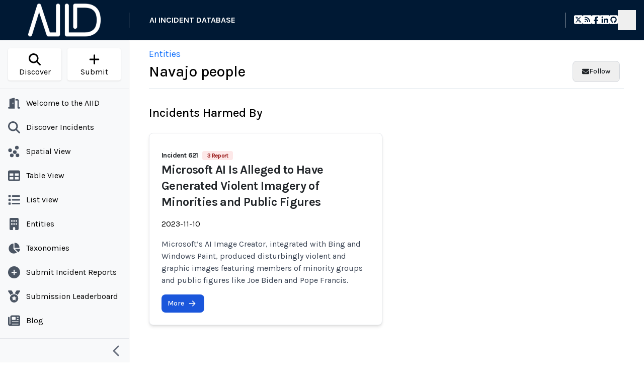

--- FILE ---
content_type: text/html; charset=UTF-8
request_url: https://incidentdatabase.ai/entities/navajo-people/
body_size: 48627
content:
<!DOCTYPE html><html lang="en-US"><head><meta charSet="utf-8"/><meta http-equiv="x-ua-compatible" content="ie=edge"/><meta name="viewport" content="width=device-width, initial-scale=1, shrink-to-fit=no"/><meta name="generator" content="Gatsby 5.14.2"/><meta data-react-helmet="true" property="og:locale" content="en_US"/><meta data-react-helmet="true" property="og:locale:alternate" content="es"/><meta data-react-helmet="true" property="og:locale:alternate" content="fr"/><meta data-react-helmet="true" property="og:locale:alternate" content="ja"/><meta property="og:title" content="Entity: Navajo people" data-gatsby-head="true"/><meta property="twitter:title" content="Entity: Navajo people" data-gatsby-head="true"/><meta property="og:description" content="Information about Navajo people and its involvement in AI incidents." data-gatsby-head="true"/><meta property="twitter:description" content="Information about Navajo people and its involvement in AI incidents." data-gatsby-head="true"/><meta property="twitter:image" content="https://incidentdatabase.ai/logos/AIID_1000x1000px.png" data-gatsby-head="true"/><meta property="og:image" content="https://incidentdatabase.ai/logos/AIID_1000x1000px.png" data-gatsby-head="true"/><meta property="og:type" content="website" data-gatsby-head="true"/><meta name="twitter:site" content="@IncidentsDB" data-gatsby-head="true"/><meta name="twitter:creator" content="@IncidentsDB" data-gatsby-head="true"/><meta property="og:url" content="https://incidentdatabase.ai/entities/navajo-people/" data-gatsby-head="true"/><meta property="twitter:url" content="https://incidentdatabase.ai/entities/navajo-people/" data-gatsby-head="true"/><meta property="twitter:card" content="summary_large_image" data-gatsby-head="true"/><style data-href="/styles.a28b6f7e064da737ed22.css" data-identity="gatsby-global-css">@import url(https://fonts.googleapis.com/css2?family=Josefin+Sans:wght@400;500;700&family=Karla:wght@400;500;700&display=swap);*,:after,:before{--tw-border-spacing-x:0;--tw-border-spacing-y:0;--tw-translate-x:0;--tw-translate-y:0;--tw-rotate:0;--tw-skew-x:0;--tw-skew-y:0;--tw-scale-x:1;--tw-scale-y:1;--tw-pan-x: ;--tw-pan-y: ;--tw-pinch-zoom: ;--tw-scroll-snap-strictness:proximity;--tw-gradient-from-position: ;--tw-gradient-via-position: ;--tw-gradient-to-position: ;--tw-ordinal: ;--tw-slashed-zero: ;--tw-numeric-figure: ;--tw-numeric-spacing: ;--tw-numeric-fraction: ;--tw-ring-inset: ;--tw-ring-offset-width:0px;--tw-ring-offset-color:#fff;--tw-ring-color:rgba(63,131,248,.5);--tw-ring-offset-shadow:0 0 #0000;--tw-ring-shadow:0 0 #0000;--tw-shadow:0 0 #0000;--tw-shadow-colored:0 0 #0000;--tw-blur: ;--tw-brightness: ;--tw-contrast: ;--tw-grayscale: ;--tw-hue-rotate: ;--tw-invert: ;--tw-saturate: ;--tw-sepia: ;--tw-drop-shadow: ;--tw-backdrop-blur: ;--tw-backdrop-brightness: ;--tw-backdrop-contrast: ;--tw-backdrop-grayscale: ;--tw-backdrop-hue-rotate: ;--tw-backdrop-invert: ;--tw-backdrop-opacity: ;--tw-backdrop-saturate: ;--tw-backdrop-sepia: ;--tw-contain-size: ;--tw-contain-layout: ;--tw-contain-paint: ;--tw-contain-style: }::backdrop{--tw-border-spacing-x:0;--tw-border-spacing-y:0;--tw-translate-x:0;--tw-translate-y:0;--tw-rotate:0;--tw-skew-x:0;--tw-skew-y:0;--tw-scale-x:1;--tw-scale-y:1;--tw-pan-x: ;--tw-pan-y: ;--tw-pinch-zoom: ;--tw-scroll-snap-strictness:proximity;--tw-gradient-from-position: ;--tw-gradient-via-position: ;--tw-gradient-to-position: ;--tw-ordinal: ;--tw-slashed-zero: ;--tw-numeric-figure: ;--tw-numeric-spacing: ;--tw-numeric-fraction: ;--tw-ring-inset: ;--tw-ring-offset-width:0px;--tw-ring-offset-color:#fff;--tw-ring-color:rgba(63,131,248,.5);--tw-ring-offset-shadow:0 0 #0000;--tw-ring-shadow:0 0 #0000;--tw-shadow:0 0 #0000;--tw-shadow-colored:0 0 #0000;--tw-blur: ;--tw-brightness: ;--tw-contrast: ;--tw-grayscale: ;--tw-hue-rotate: ;--tw-invert: ;--tw-saturate: ;--tw-sepia: ;--tw-drop-shadow: ;--tw-backdrop-blur: ;--tw-backdrop-brightness: ;--tw-backdrop-contrast: ;--tw-backdrop-grayscale: ;--tw-backdrop-hue-rotate: ;--tw-backdrop-invert: ;--tw-backdrop-opacity: ;--tw-backdrop-saturate: ;--tw-backdrop-sepia: ;--tw-contain-size: ;--tw-contain-layout: ;--tw-contain-paint: ;--tw-contain-style: }/*
! tailwindcss v3.4.17 | MIT License | https://tailwindcss.com
*/*,:after,:before{border:0 solid #e5e7eb;box-sizing:border-box}:after,:before{--tw-content:""}:host,html{-webkit-text-size-adjust:100%;font-feature-settings:normal;-webkit-tap-highlight-color:transparent;font-family:ui-sans-serif,system-ui,sans-serif,Apple Color Emoji,Segoe UI Emoji,Segoe UI Symbol,Noto Color Emoji;font-variation-settings:normal;line-height:1.5;tab-size:4}body{line-height:inherit;margin:0}hr{border-top-width:1px;color:inherit;height:0}abbr:where([title]){-webkit-text-decoration:underline dotted;text-decoration:underline dotted}h1,h2,h3,h4,h5,h6{font-size:inherit;font-weight:inherit}a{color:inherit;text-decoration:inherit}b,strong{font-weight:bolder}code,kbd,pre,samp{font-feature-settings:normal;font-family:ui-monospace,SFMono-Regular,Menlo,Monaco,Consolas,Liberation Mono,Courier New,monospace;font-size:1em;font-variation-settings:normal}small{font-size:80%}sub,sup{font-size:75%;line-height:0;position:relative;vertical-align:baseline}sub{bottom:-.25em}sup{top:-.5em}table{border-collapse:collapse;border-color:inherit;text-indent:0}button,input,optgroup,select,textarea{font-feature-settings:inherit;color:inherit;font-family:inherit;font-size:100%;font-variation-settings:inherit;font-weight:inherit;letter-spacing:inherit;line-height:inherit;margin:0;padding:0}button,select{text-transform:none}button,input:where([type=button]),input:where([type=reset]),input:where([type=submit]){-webkit-appearance:button;background-color:transparent;background-image:none}:-moz-focusring{outline:auto}:-moz-ui-invalid{box-shadow:none}progress{vertical-align:baseline}::-webkit-inner-spin-button,::-webkit-outer-spin-button{height:auto}[type=search]{-webkit-appearance:textfield;outline-offset:-2px}::-webkit-search-decoration{-webkit-appearance:none}::-webkit-file-upload-button{-webkit-appearance:button;font:inherit}summary{display:list-item}blockquote,dd,dl,figure,h1,h2,h3,h4,h5,h6,hr,p,pre{margin:0}fieldset{margin:0}fieldset,legend{padding:0}menu,ol,ul{list-style:none;margin:0;padding:0}dialog{padding:0}textarea{resize:vertical}input::placeholder,textarea::placeholder{color:#9ca3af}[role=button],button{cursor:pointer}:disabled{cursor:default}audio,canvas,embed,iframe,img,object,svg,video{display:block;vertical-align:middle}img,video{height:auto;max-width:100%}[hidden]:where(:not([hidden=until-found])){display:none}[data-tooltip-style^=light]+.tooltip>.tooltip-arrow:before{border-color:#e5e7eb;border-style:solid}[data-tooltip-style^=light]+.tooltip[data-popper-placement^=top]>.tooltip-arrow:before{border-bottom-width:1px;border-right-width:1px}[data-tooltip-style^=light]+.tooltip[data-popper-placement^=right]>.tooltip-arrow:before{border-bottom-width:1px;border-left-width:1px}[data-tooltip-style^=light]+.tooltip[data-popper-placement^=bottom]>.tooltip-arrow:before{border-left-width:1px;border-top-width:1px}[data-tooltip-style^=light]+.tooltip[data-popper-placement^=left]>.tooltip-arrow:before{border-right-width:1px;border-top-width:1px}.tooltip[data-popper-placement^=top]>.tooltip-arrow{bottom:-4px}.tooltip[data-popper-placement^=bottom]>.tooltip-arrow{top:-4px}.tooltip[data-popper-placement^=left]>.tooltip-arrow{right:-4px}.tooltip[data-popper-placement^=right]>.tooltip-arrow{left:-4px}.tooltip.invisible>.tooltip-arrow:before{visibility:hidden}[data-popper-arrow],[data-popper-arrow]:before{background:inherit;height:8px;position:absolute;width:8px}[data-popper-arrow]{visibility:hidden}[data-popper-arrow]:after,[data-popper-arrow]:before{content:"";transform:rotate(45deg);visibility:visible}[data-popper-arrow]:after{background:inherit;height:9px;position:absolute;width:9px}[role=tooltip]>[data-popper-arrow]:before{border-color:#e5e7eb;border-style:solid}.dark [role=tooltip]>[data-popper-arrow]:before{border-color:#4b5563;border-style:solid}[role=tooltip]>[data-popper-arrow]:after{border-color:#e5e7eb;border-style:solid}.dark [role=tooltip]>[data-popper-arrow]:after{border-color:#4b5563;border-style:solid}[data-popover][role=tooltip][data-popper-placement^=top]>[data-popper-arrow]:after,[data-popover][role=tooltip][data-popper-placement^=top]>[data-popper-arrow]:before{border-bottom-width:1px;border-right-width:1px}[data-popover][role=tooltip][data-popper-placement^=right]>[data-popper-arrow]:after,[data-popover][role=tooltip][data-popper-placement^=right]>[data-popper-arrow]:before{border-bottom-width:1px;border-left-width:1px}[data-popover][role=tooltip][data-popper-placement^=bottom]>[data-popper-arrow]:after,[data-popover][role=tooltip][data-popper-placement^=bottom]>[data-popper-arrow]:before{border-left-width:1px;border-top-width:1px}[data-popover][role=tooltip][data-popper-placement^=left]>[data-popper-arrow]:after,[data-popover][role=tooltip][data-popper-placement^=left]>[data-popper-arrow]:before{border-right-width:1px;border-top-width:1px}[data-popover][role=tooltip][data-popper-placement^=top]>[data-popper-arrow]{bottom:-5px}[data-popover][role=tooltip][data-popper-placement^=bottom]>[data-popper-arrow]{top:-5px}[data-popover][role=tooltip][data-popper-placement^=left]>[data-popper-arrow]{right:-5px}[data-popover][role=tooltip][data-popper-placement^=right]>[data-popper-arrow]{left:-5px}[role=tooltip].invisible>[data-popper-arrow]:after,[role=tooltip].invisible>[data-popper-arrow]:before{visibility:hidden}[multiple],[type=date],[type=datetime-local],[type=email],[type=month],[type=number],[type=password],[type=search],[type=tel],[type=text],[type=time],[type=url],[type=week],select,textarea{--tw-shadow:0 0 #0000;appearance:none;background-color:#fff;border-color:#6b7280;border-radius:0;border-width:1px;font-size:1rem;line-height:1.5rem;padding:.5rem .75rem}[multiple]:focus,[type=date]:focus,[type=datetime-local]:focus,[type=email]:focus,[type=month]:focus,[type=number]:focus,[type=password]:focus,[type=search]:focus,[type=tel]:focus,[type=text]:focus,[type=time]:focus,[type=url]:focus,[type=week]:focus,select:focus,textarea:focus{--tw-ring-inset:var(--tw-empty,/*!*/ /*!*/);--tw-ring-offset-width:0px;--tw-ring-offset-color:#fff;--tw-ring-color:#1c64f2;--tw-ring-offset-shadow:var(--tw-ring-inset) 0 0 0 var(--tw-ring-offset-width) var(--tw-ring-offset-color);--tw-ring-shadow:var(--tw-ring-inset) 0 0 0 calc(1px + var(--tw-ring-offset-width)) var(--tw-ring-color);border-color:#1c64f2;box-shadow:var(--tw-ring-offset-shadow),var(--tw-ring-shadow),var(--tw-shadow);outline:2px solid transparent;outline-offset:2px}input::placeholder,textarea::placeholder{color:#6b7280;opacity:1}::-webkit-datetime-edit-fields-wrapper{padding:0}::-webkit-date-and-time-value{min-height:1.5em}select:not([size]){background-image:url("data:image/svg+xml;charset=utf-8,%3Csvg xmlns='http://www.w3.org/2000/svg' fill='none' aria-hidden='true' viewBox='0 0 10 6'%3E%3Cpath stroke='%236B7280' stroke-linecap='round' stroke-linejoin='round' stroke-width='2' d='m1 1 4 4 4-4'/%3E%3C/svg%3E");background-position:right .75rem center;background-repeat:no-repeat;background-size:.75em .75em;padding-right:2.5rem;-webkit-print-color-adjust:exact;print-color-adjust:exact}[multiple]{background-image:none;background-position:0 0;background-repeat:unset;background-size:initial;padding-right:.75rem;-webkit-print-color-adjust:unset;print-color-adjust:unset}[type=checkbox],[type=radio]{--tw-shadow:0 0 #0000;appearance:none;background-color:#fff;background-origin:border-box;border-color:#6b7280;border-width:1px;color:#1c64f2;display:inline-block;flex-shrink:0;height:1rem;padding:0;-webkit-print-color-adjust:exact;print-color-adjust:exact;-webkit-user-select:none;user-select:none;vertical-align:middle;width:1rem}[type=checkbox]{border-radius:0}[type=radio]{border-radius:100%}[type=checkbox]:focus,[type=radio]:focus{--tw-ring-inset:var(--tw-empty,/*!*/ /*!*/);--tw-ring-offset-width:2px;--tw-ring-offset-color:#fff;--tw-ring-color:#1c64f2;--tw-ring-offset-shadow:var(--tw-ring-inset) 0 0 0 var(--tw-ring-offset-width) var(--tw-ring-offset-color);--tw-ring-shadow:var(--tw-ring-inset) 0 0 0 calc(2px + var(--tw-ring-offset-width)) var(--tw-ring-color);box-shadow:var(--tw-ring-offset-shadow),var(--tw-ring-shadow),var(--tw-shadow);outline:2px solid transparent;outline-offset:2px}.dark [type=checkbox]:checked,.dark [type=radio]:checked,[type=checkbox]:checked,[type=radio]:checked{background-color:currentColor;background-position:50%;background-repeat:no-repeat;background-size:.55em .55em;border-color:transparent}[type=checkbox]:checked{background-image:url("data:image/svg+xml;charset=utf-8,%3Csvg xmlns='http://www.w3.org/2000/svg' fill='none' aria-hidden='true' viewBox='0 0 16 12'%3E%3Cpath stroke='%23fff' stroke-linecap='round' stroke-linejoin='round' stroke-width='3' d='M1 5.917 5.724 10.5 15 1.5'/%3E%3C/svg%3E");background-repeat:no-repeat;background-size:.55em .55em;-webkit-print-color-adjust:exact;print-color-adjust:exact}.dark [type=radio]:checked,[type=radio]:checked{background-image:url("data:image/svg+xml;charset=utf-8,%3Csvg xmlns='http://www.w3.org/2000/svg' fill='%23fff' viewBox='0 0 16 16'%3E%3Ccircle cx='8' cy='8' r='3'/%3E%3C/svg%3E");background-size:1em 1em}[type=checkbox]:indeterminate{background-color:currentColor;background-image:url("data:image/svg+xml;charset=utf-8,%3Csvg xmlns='http://www.w3.org/2000/svg' fill='none' aria-hidden='true' viewBox='0 0 16 12'%3E%3Cpath stroke='%23fff' stroke-linecap='round' stroke-linejoin='round' stroke-width='3' d='M1 5.917 5.724 10.5 15 1.5'/%3E%3C/svg%3E");background-position:50%;background-repeat:no-repeat;background-size:.55em .55em;border-color:transparent;-webkit-print-color-adjust:exact;print-color-adjust:exact}[type=checkbox]:indeterminate:focus,[type=checkbox]:indeterminate:hover{background-color:currentColor;border-color:transparent}[type=file]{background:unset;border-color:inherit;border-radius:0;border-width:0;font-size:unset;line-height:inherit;padding:0}[type=file]:focus{outline:1px auto inherit}input[type=file]::file-selector-button{background:#1f2937;border:0;color:#fff;cursor:pointer;font-size:.875rem;font-weight:500;margin-inline-end:1rem;margin-inline-start:-1rem;padding:.625rem 1rem .625rem 2rem}input[type=file]::file-selector-button:hover{background:#374151}.dark input[type=file]::file-selector-button{background:#4b5563;color:#fff}.dark input[type=file]::file-selector-button:hover{background:#6b7280}input[type=range]::-webkit-slider-thumb{appearance:none;-moz-appearance:none;-webkit-appearance:none;background:#1c64f2;border:0;border-radius:9999px;cursor:pointer;height:1.25rem;width:1.25rem}input[type=range]:disabled::-webkit-slider-thumb{background:#9ca3af}.dark input[type=range]:disabled::-webkit-slider-thumb{background:#6b7280}input[type=range]:focus::-webkit-slider-thumb{--tw-ring-offset-shadow:var(--tw-ring-inset) 0 0 0 var(--tw-ring-offset-width) var(--tw-ring-offset-color);--tw-ring-shadow:var(--tw-ring-inset) 0 0 0 calc(4px + var(--tw-ring-offset-width)) var(--tw-ring-color);--tw-ring-opacity:1px;--tw-ring-color:rgb(164 202 254/var(--tw-ring-opacity));box-shadow:var(--tw-ring-offset-shadow),var(--tw-ring-shadow),var(--tw-shadow,0 0 #0000);outline:2px solid transparent;outline-offset:2px}input[type=range]::-moz-range-thumb{appearance:none;-moz-appearance:none;-webkit-appearance:none;background:#1c64f2;border:0;border-radius:9999px;cursor:pointer;height:1.25rem;width:1.25rem}input[type=range]:disabled::-moz-range-thumb{background:#9ca3af}.dark input[type=range]:disabled::-moz-range-thumb{background:#6b7280}input[type=range]::-moz-range-progress{background:#3f83f8}input[type=range]::-ms-fill-lower{background:#3f83f8}input[type=range].range-sm::-webkit-slider-thumb{height:1rem;width:1rem}input[type=range].range-lg::-webkit-slider-thumb{height:1.5rem;width:1.5rem}input[type=range].range-sm::-moz-range-thumb{height:1rem;width:1rem}input[type=range].range-lg::-moz-range-thumb{height:1.5rem;width:1.5rem}.toggle-bg:after{background:#fff;border-color:#d1d5db;border-radius:9999px;border-width:1px;box-shadow:var(--tw-ring-inset) 0 0 0 calc(var(--tw-ring-offset-width)) var(--tw-ring-color);content:"";height:1.25rem;left:.125rem;position:absolute;top:.125rem;transition-duration:.15s;transition-property:background-color,border-color,color,fill,stroke,opacity,box-shadow,transform,filter,backdrop-filter,-webkit-backdrop-filter;width:1.25rem}input:checked+.toggle-bg:after{border-color:#fff;transform:translateX(100%)}input:checked+.toggle-bg{background:#1c64f2;border-color:#1c64f2}.h1,.h2,.h3,.h4,.h5,.h6,h1,h2,h3,h4,h5,h6{font-weight:500;line-height:1.25;margin-bottom:.5rem;margin-top:0}.h1,h1{font-size:1.875rem;line-height:2.25rem}.h2,h2{font-size:1.5rem;line-height:2rem}.h3,h3{font-size:1.25rem}.h3,.h4,h3,h4{line-height:1.75rem}.h4,h4{font-size:1.125rem}.h5,h5{font-size:1rem;line-height:1.5rem}input{flex:1 1 auto}input:not(.error){--tw-border-opacity:1;--tw-bg-opacity:1;--tw-text-opacity:1;background-color:rgb(249 250 251/var(--tw-bg-opacity,1));border-color:rgb(209 213 219/var(--tw-border-opacity,1));border-radius:.5rem;border-width:1px;color:rgb(33 37 41/var(--tw-text-opacity,1))}input:not(.error):focus{--tw-border-opacity:1;--tw-ring-opacity:1;--tw-ring-color:rgb(63 131 248/var(--tw-ring-opacity,1));border-color:rgb(63 131 248/var(--tw-border-opacity,1))}input.\!error{--tw-border-opacity:1;--tw-bg-opacity:1;--tw-text-opacity:1;background-color:rgb(253 242 242/var(--tw-bg-opacity,1));border-color:rgb(240 82 82/var(--tw-border-opacity,1));border-radius:.5rem;border-width:1px;color:rgb(119 29 29/var(--tw-text-opacity,1));display:block;font-size:.875rem;line-height:1.25rem;padding:.625rem;width:100%}input.\!error::placeholder{--tw-placeholder-opacity:1;color:rgb(200 30 30/var(--tw-placeholder-opacity,1))}input.\!error:focus{--tw-border-opacity:1;--tw-ring-opacity:1;--tw-ring-color:rgb(240 82 82/var(--tw-ring-opacity,1));border-color:rgb(240 82 82/var(--tw-border-opacity,1))}input.error{--tw-border-opacity:1;--tw-bg-opacity:1;--tw-text-opacity:1;background-color:rgb(253 242 242/var(--tw-bg-opacity,1));border-color:rgb(240 82 82/var(--tw-border-opacity,1));border-radius:.5rem;border-width:1px;color:rgb(119 29 29/var(--tw-text-opacity,1));display:block;font-size:.875rem;line-height:1.25rem;padding:.625rem;width:100%}input.error::placeholder{--tw-placeholder-opacity:1;color:rgb(200 30 30/var(--tw-placeholder-opacity,1))}input.error:focus{--tw-border-opacity:1;--tw-ring-opacity:1;--tw-ring-color:rgb(240 82 82/var(--tw-ring-opacity,1));border-color:rgb(240 82 82/var(--tw-border-opacity,1))}p{margin-bottom:1rem;margin-top:1rem}.input-group>.form-control,.input-group>.form-floating,.input-group>.form-select{flex:1 1 auto;min-width:0;position:relative}.form-control{--tw-border-opacity:1;--tw-bg-opacity:1;--tw-text-opacity:1;appearance:none;background-clip:padding-box;border-color:rgb(206 212 218/var(--tw-border-opacity,1));border-radius:.375rem;border-style:solid;border-width:1px;color:rgb(33 37 41/var(--tw-text-opacity,1));display:block;font-size:1rem;font-weight:400;line-height:1.5rem;line-height:1.5;padding:.25rem .75rem;transition-duration:.15s;transition-property:border-color,box-shadow;transition-timing-function:cubic-bezier(.4,0,.2,1);width:100%}.form-control,.tw-layout{background-color:rgb(255 255 255/var(--tw-bg-opacity,1))}.tw-layout{--tw-bg-opacity:1;align-content:space-between;border-style:none;display:flex}@media (min-width:768px){.tw-layout{display:block;display:flex}}.tw-layout .\!item>a:hover,.tw-layout .item>a:hover{--tw-bg-opacity:1;--tw-text-opacity:1;background-color:rgb(13 110 253/var(--tw-bg-opacity,1));color:rgb(255 255 255/var(--tw-text-opacity,1))}.tw-bg-secondary{background-color:#6c757d;color:#f8f9fa;opacity:1}@media (max-width:767px){.tw-hidden-mobile{display:none}}.tw-modal-body li{padding-left:1.5rem}.container{width:100%}@media (min-width:576px){.container{max-width:576px}}@media (min-width:640px){.container{max-width:640px}}@media (min-width:767px){.container{max-width:767px}}@media (min-width:768px){.container{max-width:768px}}@media (min-width:992px){.container{max-width:992px}}@media (min-width:1024px){.container{max-width:1024px}}@media (min-width:1280px){.container{max-width:1280px}}@media (min-width:1300px){.container{max-width:1300px}}@media (min-width:1536px){.container{max-width:1536px}}@media (min-width:1920px){.container{max-width:1920px}}.prose{color:var(--tw-prose-body);max-width:65ch}.prose :where(p):not(:where([class~=not-prose],[class~=not-prose] *)){margin-bottom:1.25em;margin-top:1.25em}.prose :where([class~=lead]):not(:where([class~=not-prose],[class~=not-prose] *)){color:var(--tw-prose-lead);font-size:1.25em;line-height:1.6;margin-bottom:1.2em;margin-top:1.2em}.prose :where(a):not(:where([class~=not-prose],[class~=not-prose] *)){color:var(--tw-prose-links);font-weight:500;text-decoration:underline}.prose :where(strong):not(:where([class~=not-prose],[class~=not-prose] *)){color:var(--tw-prose-bold);font-weight:600}.prose :where(a strong):not(:where([class~=not-prose],[class~=not-prose] *)){color:inherit}.prose :where(blockquote strong):not(:where([class~=not-prose],[class~=not-prose] *)){color:inherit}.prose :where(thead th strong):not(:where([class~=not-prose],[class~=not-prose] *)){color:inherit}.prose :where(ol):not(:where([class~=not-prose],[class~=not-prose] *)){list-style-type:decimal;margin-bottom:1.25em;margin-top:1.25em;padding-inline-start:1.625em}.prose :where(ol[type=A]):not(:where([class~=not-prose],[class~=not-prose] *)){list-style-type:upper-alpha}.prose :where(ol[type=a]):not(:where([class~=not-prose],[class~=not-prose] *)){list-style-type:lower-alpha}.prose :where(ol[type=A s]):not(:where([class~=not-prose],[class~=not-prose] *)){list-style-type:upper-alpha}.prose :where(ol[type=a s]):not(:where([class~=not-prose],[class~=not-prose] *)){list-style-type:lower-alpha}.prose :where(ol[type=I]):not(:where([class~=not-prose],[class~=not-prose] *)){list-style-type:upper-roman}.prose :where(ol[type=i]):not(:where([class~=not-prose],[class~=not-prose] *)){list-style-type:lower-roman}.prose :where(ol[type=I s]):not(:where([class~=not-prose],[class~=not-prose] *)){list-style-type:upper-roman}.prose :where(ol[type=i s]):not(:where([class~=not-prose],[class~=not-prose] *)){list-style-type:lower-roman}.prose :where(ol[type="1"]):not(:where([class~=not-prose],[class~=not-prose] *)){list-style-type:decimal}.prose :where(ul):not(:where([class~=not-prose],[class~=not-prose] *)){list-style-type:disc;margin-bottom:1.25em;margin-top:1.25em;padding-inline-start:1.625em}.prose :where(ol>li):not(:where([class~=not-prose],[class~=not-prose] *))::marker{color:var(--tw-prose-counters);font-weight:400}.prose :where(ul>li):not(:where([class~=not-prose],[class~=not-prose] *))::marker{color:var(--tw-prose-bullets)}.prose :where(dt):not(:where([class~=not-prose],[class~=not-prose] *)){color:var(--tw-prose-headings);font-weight:600;margin-top:1.25em}.prose :where(hr):not(:where([class~=not-prose],[class~=not-prose] *)){border-color:var(--tw-prose-hr);border-top-width:1px;margin-bottom:3em;margin-top:3em}.prose :where(blockquote):not(:where([class~=not-prose],[class~=not-prose] *)){border-inline-start-color:var(--tw-prose-quote-borders);border-inline-start-width:.25rem;color:var(--tw-prose-quotes);font-style:italic;font-weight:500;margin-bottom:1.6em;margin-top:1.6em;padding-inline-start:1em;quotes:"\201C""\201D""\2018""\2019"}.prose :where(blockquote p:first-of-type):not(:where([class~=not-prose],[class~=not-prose] *)):before{content:open-quote}.prose :where(blockquote p:last-of-type):not(:where([class~=not-prose],[class~=not-prose] *)):after{content:close-quote}.prose :where(h1):not(:where([class~=not-prose],[class~=not-prose] *)){color:var(--tw-prose-headings);font-size:2.25em;font-weight:800;line-height:1.1111111;margin-bottom:.8888889em;margin-top:0}.prose :where(h1 strong):not(:where([class~=not-prose],[class~=not-prose] *)){color:inherit;font-weight:900}.prose :where(h2):not(:where([class~=not-prose],[class~=not-prose] *)){color:var(--tw-prose-headings);font-size:1.5em;font-weight:700;line-height:1.3333333;margin-bottom:1em;margin-top:2em}.prose :where(h2 strong):not(:where([class~=not-prose],[class~=not-prose] *)){color:inherit;font-weight:800}.prose :where(h3):not(:where([class~=not-prose],[class~=not-prose] *)){color:var(--tw-prose-headings);font-size:1.25em;font-weight:600;line-height:1.6;margin-bottom:.6em;margin-top:1.6em}.prose :where(h3 strong):not(:where([class~=not-prose],[class~=not-prose] *)){color:inherit;font-weight:700}.prose :where(h4):not(:where([class~=not-prose],[class~=not-prose] *)){color:var(--tw-prose-headings);font-weight:600;line-height:1.5;margin-bottom:.5em;margin-top:1.5em}.prose :where(h4 strong):not(:where([class~=not-prose],[class~=not-prose] *)){color:inherit;font-weight:700}.prose :where(img):not(:where([class~=not-prose],[class~=not-prose] *)){margin-bottom:2em;margin-top:2em}.prose :where(picture):not(:where([class~=not-prose],[class~=not-prose] *)){display:block;margin-bottom:2em;margin-top:2em}.prose :where(video):not(:where([class~=not-prose],[class~=not-prose] *)){margin-bottom:2em;margin-top:2em}.prose :where(kbd):not(:where([class~=not-prose],[class~=not-prose] *)){border-radius:.3125rem;box-shadow:0 0 0 1px rgb(var(--tw-prose-kbd-shadows)/10%),0 3px 0 rgb(var(--tw-prose-kbd-shadows)/10%);color:var(--tw-prose-kbd);font-family:inherit;font-size:.875em;font-weight:500;padding-inline-end:.375em;padding-bottom:.1875em;padding-top:.1875em;padding-inline-start:.375em}.prose :where(code):not(:where([class~=not-prose],[class~=not-prose] *)){color:var(--tw-prose-code);font-size:.875em;font-weight:600}.prose :where(code):not(:where([class~=not-prose],[class~=not-prose] *)):before{content:"`"}.prose :where(code):not(:where([class~=not-prose],[class~=not-prose] *)):after{content:"`"}.prose :where(a code):not(:where([class~=not-prose],[class~=not-prose] *)){color:inherit}.prose :where(h1 code):not(:where([class~=not-prose],[class~=not-prose] *)){color:inherit}.prose :where(h2 code):not(:where([class~=not-prose],[class~=not-prose] *)){color:inherit;font-size:.875em}.prose :where(h3 code):not(:where([class~=not-prose],[class~=not-prose] *)){color:inherit;font-size:.9em}.prose :where(h4 code):not(:where([class~=not-prose],[class~=not-prose] *)){color:inherit}.prose :where(blockquote code):not(:where([class~=not-prose],[class~=not-prose] *)){color:inherit}.prose :where(thead th code):not(:where([class~=not-prose],[class~=not-prose] *)){color:inherit}.prose :where(pre):not(:where([class~=not-prose],[class~=not-prose] *)){background-color:var(--tw-prose-pre-bg);border-radius:.375rem;color:var(--tw-prose-pre-code);font-size:.875em;font-weight:400;line-height:1.7142857;margin-bottom:1.7142857em;margin-top:1.7142857em;overflow-x:auto;padding-inline-end:1.1428571em;padding-bottom:.8571429em;padding-top:.8571429em;padding-inline-start:1.1428571em}.prose :where(pre code):not(:where([class~=not-prose],[class~=not-prose] *)){background-color:transparent;border-radius:0;border-width:0;color:inherit;font-family:inherit;font-size:inherit;font-weight:inherit;line-height:inherit;padding:0}.prose :where(pre code):not(:where([class~=not-prose],[class~=not-prose] *)):before{content:none}.prose :where(pre code):not(:where([class~=not-prose],[class~=not-prose] *)):after{content:none}.prose :where(table):not(:where([class~=not-prose],[class~=not-prose] *)){font-size:.875em;line-height:1.7142857;margin-bottom:2em;margin-top:2em;table-layout:auto;width:100%}.prose :where(thead):not(:where([class~=not-prose],[class~=not-prose] *)){border-bottom-color:var(--tw-prose-th-borders);border-bottom-width:1px}.prose :where(thead th):not(:where([class~=not-prose],[class~=not-prose] *)){color:var(--tw-prose-headings);font-weight:600;padding-inline-end:.5714286em;padding-bottom:.5714286em;padding-inline-start:.5714286em;vertical-align:bottom}.prose :where(tbody tr):not(:where([class~=not-prose],[class~=not-prose] *)){border-bottom-color:var(--tw-prose-td-borders);border-bottom-width:1px}.prose :where(tbody tr:last-child):not(:where([class~=not-prose],[class~=not-prose] *)){border-bottom-width:0}.prose :where(tbody td):not(:where([class~=not-prose],[class~=not-prose] *)){vertical-align:baseline}.prose :where(tfoot):not(:where([class~=not-prose],[class~=not-prose] *)){border-top-color:var(--tw-prose-th-borders);border-top-width:1px}.prose :where(tfoot td):not(:where([class~=not-prose],[class~=not-prose] *)){vertical-align:top}.prose :where(th,td):not(:where([class~=not-prose],[class~=not-prose] *)){text-align:start}.prose :where(figure>*):not(:where([class~=not-prose],[class~=not-prose] *)){margin-bottom:0;margin-top:0}.prose :where(figcaption):not(:where([class~=not-prose],[class~=not-prose] *)){color:var(--tw-prose-captions);font-size:.875em;line-height:1.4285714;margin-top:.8571429em}.prose{--tw-prose-body:#374151;--tw-prose-headings:#111827;--tw-prose-lead:#4b5563;--tw-prose-links:#111827;--tw-prose-bold:#111827;--tw-prose-counters:#6b7280;--tw-prose-bullets:#d1d5db;--tw-prose-hr:#e5e7eb;--tw-prose-quotes:#111827;--tw-prose-quote-borders:#e5e7eb;--tw-prose-captions:#6b7280;--tw-prose-kbd:#111827;--tw-prose-kbd-shadows:17 24 39;--tw-prose-code:#111827;--tw-prose-pre-code:#e5e7eb;--tw-prose-pre-bg:#1f2937;--tw-prose-th-borders:#d1d5db;--tw-prose-td-borders:#e5e7eb;--tw-prose-invert-body:#d1d5db;--tw-prose-invert-headings:#fff;--tw-prose-invert-lead:#9ca3af;--tw-prose-invert-links:#fff;--tw-prose-invert-bold:#fff;--tw-prose-invert-counters:#9ca3af;--tw-prose-invert-bullets:#4b5563;--tw-prose-invert-hr:#374151;--tw-prose-invert-quotes:#f3f4f6;--tw-prose-invert-quote-borders:#374151;--tw-prose-invert-captions:#9ca3af;--tw-prose-invert-kbd:#fff;--tw-prose-invert-kbd-shadows:255 255 255;--tw-prose-invert-code:#fff;--tw-prose-invert-pre-code:#d1d5db;--tw-prose-invert-pre-bg:rgba(0,0,0,.5);--tw-prose-invert-th-borders:#4b5563;--tw-prose-invert-td-borders:#374151;font-size:1rem;line-height:1.75}.prose :where(picture>img):not(:where([class~=not-prose],[class~=not-prose] *)){margin-bottom:0;margin-top:0}.prose :where(li):not(:where([class~=not-prose],[class~=not-prose] *)){margin-bottom:.5em;margin-top:.5em}.prose :where(ol>li):not(:where([class~=not-prose],[class~=not-prose] *)){padding-inline-start:.375em}.prose :where(ul>li):not(:where([class~=not-prose],[class~=not-prose] *)){padding-inline-start:.375em}.prose :where(.prose>ul>li p):not(:where([class~=not-prose],[class~=not-prose] *)){margin-bottom:.75em;margin-top:.75em}.prose :where(.prose>ul>li>p:first-child):not(:where([class~=not-prose],[class~=not-prose] *)){margin-top:1.25em}.prose :where(.prose>ul>li>p:last-child):not(:where([class~=not-prose],[class~=not-prose] *)){margin-bottom:1.25em}.prose :where(.prose>ol>li>p:first-child):not(:where([class~=not-prose],[class~=not-prose] *)){margin-top:1.25em}.prose :where(.prose>ol>li>p:last-child):not(:where([class~=not-prose],[class~=not-prose] *)){margin-bottom:1.25em}.prose :where(ul ul,ul ol,ol ul,ol ol):not(:where([class~=not-prose],[class~=not-prose] *)){margin-bottom:.75em;margin-top:.75em}.prose :where(dl):not(:where([class~=not-prose],[class~=not-prose] *)){margin-bottom:1.25em;margin-top:1.25em}.prose :where(dd):not(:where([class~=not-prose],[class~=not-prose] *)){margin-top:.5em;padding-inline-start:1.625em}.prose :where(hr+*):not(:where([class~=not-prose],[class~=not-prose] *)){margin-top:0}.prose :where(h2+*):not(:where([class~=not-prose],[class~=not-prose] *)){margin-top:0}.prose :where(h3+*):not(:where([class~=not-prose],[class~=not-prose] *)){margin-top:0}.prose :where(h4+*):not(:where([class~=not-prose],[class~=not-prose] *)){margin-top:0}.prose :where(thead th:first-child):not(:where([class~=not-prose],[class~=not-prose] *)){padding-inline-start:0}.prose :where(thead th:last-child):not(:where([class~=not-prose],[class~=not-prose] *)){padding-inline-end:0}.prose :where(tbody td,tfoot td):not(:where([class~=not-prose],[class~=not-prose] *)){padding-inline-end:.5714286em;padding-bottom:.5714286em;padding-top:.5714286em;padding-inline-start:.5714286em}.prose :where(tbody td:first-child,tfoot td:first-child):not(:where([class~=not-prose],[class~=not-prose] *)){padding-inline-start:0}.prose :where(tbody td:last-child,tfoot td:last-child):not(:where([class~=not-prose],[class~=not-prose] *)){padding-inline-end:0}.prose :where(figure):not(:where([class~=not-prose],[class~=not-prose] *)){margin-bottom:2em;margin-top:2em}.prose :where(.prose>:first-child):not(:where([class~=not-prose],[class~=not-prose] *)){margin-top:0}.prose :where(.prose>:last-child):not(:where([class~=not-prose],[class~=not-prose] *)){margin-bottom:0}.tw-styled-heading{flex:1 1;font-family:Karla,sans-serif;font-size:32px;font-weight:700;line-height:1.5;margin-top:0;padding-top:0}.tw-card{border-radius:.5rem;border-width:1px;display:flex;flex-direction:column}.tw-card-header{background-color:rgba(0,0,0,.03);border-bottom-color:rgba(0,0,0,.175);border-width:0 0 1px;display:flex;justify-content:space-between;margin-bottom:0;padding:.5rem 1rem}.tw-card-title{flex:1 1}.tw-card-title h2{font-size:2rem}.tw-card-title a{--tw-text-opacity:1;color:rgb(13 110 253/var(--tw-text-opacity,1))}.tw-card-title h3{font-size:1.5rem;line-height:2rem;margin-bottom:.5rem}.tw-card-body{display:flex;flex-direction:column;padding:1rem}.tw-card-footer{background-color:rgba(0,0,0,.03);border-color:rgba(0,0,0,.175);padding:.5rem 1rem}.tw-post-listing{display:flex;flex-wrap:wrap;gap:1rem}@media (min-width:1024px){.tw-post-listing{display:grid;grid-template-columns:repeat(2,minmax(0,1fr))}}@media (min-width:1280px){.tw-post-listing{grid-template-columns:repeat(3,minmax(0,1fr))}}.btn,.tw-btn{background-color:transparent;border-color:transparent;border-radius:.25rem!important;border-width:1px;cursor:pointer;display:inline-block;font-size:1rem;font-weight:400;line-height:1.5rem;padding:.375rem .5rem;text-align:center;text-decoration-line:none;transition-duration:.15s;transition-property:color,background-color,border-color,box-shadow;transition-timing-function:cubic-bezier(.4,0,.2,1);-webkit-user-select:none;user-select:none;vertical-align:middle}.btn-check:active+.btn,.btn-check:checked+.btn,.btn.\!active,.btn.\!show,.btn.active,.btn.show,.btn:active{--tw-border-opacity:1;--tw-bg-opacity:1;--tw-text-opacity:1;background-color:rgb(86 94 100/var(--tw-bg-opacity,1));border-color:rgb(81 88 94/var(--tw-border-opacity,1));color:rgb(255 255 255/var(--tw-text-opacity,1))}.btn-primary,.tw-btn-primary{background-color:rgb(28 100 242/var(--tw-bg-opacity,1));border-color:rgb(28 100 242/var(--tw-border-opacity,1))}.btn-primary,.btn-primary:hover,.tw-btn-primary,.tw-btn-primary:hover{--tw-border-opacity:1;--tw-bg-opacity:1;--tw-text-opacity:1;color:rgb(255 255 255/var(--tw-text-opacity,1))}.btn-primary:hover,.tw-btn-primary:hover{background-color:rgb(11 94 215/var(--tw-bg-opacity,1));border-color:rgb(10 88 202/var(--tw-border-opacity,1))}.btn-secondary,.tw-btn-secondary{background-color:rgb(108 117 125/var(--tw-bg-opacity,1));border-color:rgb(108 117 125/var(--tw-border-opacity,1))}.btn-secondary,.btn-secondary:hover,.tw-btn-secondary,.tw-btn-secondary:hover{--tw-border-opacity:1;--tw-bg-opacity:1;--tw-text-opacity:1;color:rgb(255 255 255/var(--tw-text-opacity,1))}.btn-secondary:hover,.tw-btn-secondary:hover{background-color:rgb(75 85 99/var(--tw-bg-opacity,1));border-color:rgb(75 85 99/var(--tw-border-opacity,1))}.tw-btn-lg{border-radius:.25rem;font-size:1.25rem;line-height:1.75rem;padding:.5rem 1rem}.tw-btn-outline-primary{--tw-text-opacity:1;color:rgb(13 110 253/var(--tw-text-opacity,1))}.tw-btn-outline-primary,.tw-btn-outline-primary:hover{--tw-border-opacity:1;border-color:rgb(13 110 253/var(--tw-border-opacity,1))}.tw-btn-outline-primary:hover{--tw-bg-opacity:1;--tw-text-opacity:1;background-color:rgb(13 110 253/var(--tw-bg-opacity,1));color:rgb(255 255 255/var(--tw-text-opacity,1))}.tw-btn-menu.\!collapsed,.tw-btn-menu.collapsed{left:-2rem}.tw-row{display:flex;flex-wrap:wrap;margin-left:-.75rem;margin-right:0;margin-top:0}.tw-row>*{margin-top:0;max-width:100%;padding-left:.75rem;padding-right:.75rem}.tw-col,.tw-row>*{width:100%}@media (min-width:1024px){.tw-col{flex:1 1}}.tw-pagination{display:flex;list-style-type:none;padding-left:0}.tw-page-item:last-child .tw-page-link{border-bottom-right-radius:.25rem;border-top-right-radius:.25rem}.tw-page-item:not(:first-child) .tw-page-link{margin-left:-1px}.tw-page-item.\!disabled .tw-page-link,.tw-page-item.disabled .tw-page-link{border-color:rgb(222 226 230/var(--tw-border-opacity,1));color:rgb(108 117 125/var(--tw-text-opacity,1));pointer-events:none}.tw-page-item.\!disabled .tw-page-link,.tw-page-item.disabled .tw-page-link,.tw-page-link{--tw-border-opacity:1;--tw-bg-opacity:1;--tw-text-opacity:1;background-color:rgb(255 255 255/var(--tw-bg-opacity,1))}.tw-page-link{border-width:1px;color:rgb(13 110 253/var(--tw-text-opacity,1));display:block;padding:.375rem .75rem;position:relative;text-decoration-line:none;transition-duration:.15s;transition-property:color,background-color,border-color,box-shadow;transition-timing-function:cubic-bezier(.4,0,.2,1)}.tw-page-link,.tw-page-link:hover{border-color:rgb(222 226 230/var(--tw-border-opacity,1))}.tw-page-link:hover{--tw-border-opacity:1;--tw-text-opacity:1;background-color:rgba(0,0,0,.03);color:rgb(10 88 202/var(--tw-text-opacity,1));z-index:2}.tw-taxa-card-header{align-items:center;display:flex;flex-direction:row;justify-content:flex-start}.tw-taxa-card-header p{margin:0}.tw-tooltip-left .tw-tooltip{--tw-bg-opacity:1;--tw-text-opacity:1;background-color:rgb(0 0 0/var(--tw-bg-opacity,1));border-radius:.25rem;color:rgb(255 255 255/var(--tw-text-opacity,1));font-size:.875rem;font-weight:600;line-height:1.25rem;margin-bottom:.75rem;margin-right:10px;opacity:0;padding:6px 1rem;position:absolute;right:100%;top:-3px;white-space:nowrap;z-index:20}.tw-tooltip-left .tw-tooltip .tw-tooltip-arrow{--tw-translate-y:-0.25rem;--tw-rotate:45deg;--tw-bg-opacity:1;background-color:rgb(0 0 0/var(--tw-bg-opacity,1));border-radius:.125rem;height:.5rem;position:absolute;right:-3px;top:50%;transform:translate(var(--tw-translate-x),var(--tw-translate-y)) rotate(var(--tw-rotate)) skewX(var(--tw-skew-x)) skewY(var(--tw-skew-y)) scaleX(var(--tw-scale-x)) scaleY(var(--tw-scale-y));width:.5rem;z-index:-10}.tw-similar-incidents .card{--tw-shadow:0 2px 5px 0px #e3e5ec;--tw-shadow-colored:0 2px 5px 0px var(--tw-shadow-color);box-shadow:var(--tw-ring-offset-shadow,0 0 #0000),var(--tw-ring-shadow,0 0 #0000),var(--tw-shadow);overflow:hidden}.tw-similar-incidents .card a:not(hover){color:inherit}.tw-similar-incidents .card h3{font-size:16pt;-webkit-hyphens:auto;hyphens:auto;margin-bottom:.5rem;margin-top:1rem}.tw-similar-incidents p+.card{margin-top:0}.tw-similar-incidents h2{font-size:200%}.tw-edit-icon{margin-top:-.125rem;vertical-align:middle}.tw-card-set{display:grid;gap:1rem;grid-template-columns:repeat(1,minmax(0,1fr));margin-bottom:2rem}@media (min-width:1024px){.tw-card-set{grid-template-columns:repeat(2,minmax(0,1fr))}}@media (min-width:1300px){.tw-card-set{grid-template-columns:repeat(3,minmax(0,1fr))}}.tw-card-set>*{max-width:700px}@media (min-width:1300px){.tw-card-set>*{flex-basis:0px;flex-grow:1}}.tw-footer-link{--tw-text-opacity:1;color:rgb(55 65 81/var(--tw-text-opacity,1))}.tw-footer-link:hover{--tw-text-opacity:1;color:rgb(13 110 253/var(--tw-text-opacity,1))}@media (min-width:768px){.submission-modal>div:first-child{margin:auto}}.pagination nav ul{margin-top:0!important}.sr-only{clip:rect(0,0,0,0)!important;border-width:0!important;height:1px!important;margin:-1px!important;overflow:hidden!important;padding:0!important;position:absolute!important;white-space:nowrap!important;width:1px!important}.pointer-events-none{pointer-events:none!important}.\!visible,.visible{visibility:visible!important}.invisible{visibility:hidden!important}.collapse{visibility:collapse!important}.static{position:static!important}.fixed{position:fixed!important}.absolute{position:absolute!important}.relative{position:relative!important}.sticky{position:sticky!important}.inset-0{inset:0!important}.inset-x-0{left:0!important;right:0!important}.inset-y-0{bottom:0!important;top:0!important}.-bottom-1{bottom:-.25rem!important}.-left-1{left:-.25rem!important}.-left-1\.5{left:-.375rem!important}.-left-3{left:-.75rem!important}.-left-\[5px\]{left:-5px!important}.-right-1{right:-.25rem!important}.-top-0{top:0!important}.-top-1{top:-.25rem!important}.-top-2{top:-.5rem!important}.-top-3{top:-.75rem!important}.-top-4{top:-1rem!important}.bottom-0{bottom:0!important}.bottom-10{bottom:2.5rem!important}.bottom-2{bottom:.5rem!important}.bottom-2\.5{bottom:.625rem!important}.bottom-4{bottom:1rem!important}.bottom-5{bottom:1.25rem!important}.bottom-full{bottom:100%!important}.left-0{left:0!important}.left-1{left:.25rem!important}.left-1\/2{left:50%!important}.left-4{left:1rem!important}.right-0{right:0!important}.right-2\.5{right:.625rem!important}.right-\[0\.3rem\]{right:.3rem!important}.top-0{top:0!important}.top-1\/2{top:50%!important}.-z-10{z-index:-10!important}.-z-2{z-index:-2!important}.z-0{z-index:0!important}.z-10{z-index:10!important}.z-2{z-index:2!important}.z-20{z-index:20!important}.z-40{z-index:40!important}.z-50{z-index:50!important}.z-\[100\]{z-index:100!important}.z-\[1\]{z-index:1!important}.z-\[4\]{z-index:4!important}.-order-1{order:-1!important}.-order-2{order:-2!important}.-order-3{order:-3!important}.order-2{order:2!important}.order-3{order:3!important}.order-4{order:4!important}.col-span-1{grid-column:span 1/span 1!important}.col-span-2{grid-column:span 2/span 2!important}.col-span-6{grid-column:span 6/span 6!important}.col-start-3{grid-column-start:3!important}.float-right{float:right!important}.float-left{float:left!important}.-m-4{margin:-1rem!important}.m-0{margin:0!important}.m-1{margin:.25rem!important}.m-10{margin:2.5rem!important}.m-11{margin:2.75rem!important}.m-12{margin:3rem!important}.m-14{margin:3.5rem!important}.m-16{margin:4rem!important}.m-2{margin:.5rem!important}.m-20{margin:5rem!important}.m-24{margin:6rem!important}.m-28{margin:7rem!important}.m-3{margin:.75rem!important}.m-32{margin:8rem!important}.m-36{margin:9rem!important}.m-4{margin:1rem!important}.m-40{margin:10rem!important}.m-44{margin:11rem!important}.m-48{margin:12rem!important}.m-5{margin:1.25rem!important}.m-52{margin:13rem!important}.m-56{margin:14rem!important}.m-6{margin:1.5rem!important}.m-60{margin:15rem!important}.m-64{margin:16rem!important}.m-7{margin:1.75rem!important}.m-72{margin:18rem!important}.m-8{margin:2rem!important}.m-80{margin:20rem!important}.m-9{margin:2.25rem!important}.m-96{margin:24rem!important}.m-auto{margin:auto!important}.-mx-1\.5{margin-left:-.375rem!important;margin-right:-.375rem!important}.-mx-2{margin-left:-.5rem!important;margin-right:-.5rem!important}.-mx-4{margin-left:-1rem!important;margin-right:-1rem!important}.-my-1\.5{margin-bottom:-.375rem!important;margin-top:-.375rem!important}.-my-2{margin-bottom:-.5rem!important;margin-top:-.5rem!important}.mx-0{margin-left:0!important;margin-right:0!important}.mx-1{margin-left:.25rem!important;margin-right:.25rem!important}.mx-10{margin-left:2.5rem!important;margin-right:2.5rem!important}.mx-11{margin-left:2.75rem!important;margin-right:2.75rem!important}.mx-12{margin-left:3rem!important;margin-right:3rem!important}.mx-14{margin-left:3.5rem!important;margin-right:3.5rem!important}.mx-16{margin-left:4rem!important;margin-right:4rem!important}.mx-2{margin-left:.5rem!important;margin-right:.5rem!important}.mx-20{margin-left:5rem!important;margin-right:5rem!important}.mx-24{margin-left:6rem!important;margin-right:6rem!important}.mx-28{margin-left:7rem!important;margin-right:7rem!important}.mx-3{margin-left:.75rem!important;margin-right:.75rem!important}.mx-32{margin-left:8rem!important;margin-right:8rem!important}.mx-36{margin-left:9rem!important;margin-right:9rem!important}.mx-4{margin-left:1rem!important;margin-right:1rem!important}.mx-40{margin-left:10rem!important;margin-right:10rem!important}.mx-44{margin-left:11rem!important;margin-right:11rem!important}.mx-48{margin-left:12rem!important;margin-right:12rem!important}.mx-5{margin-left:1.25rem!important;margin-right:1.25rem!important}.mx-52{margin-left:13rem!important;margin-right:13rem!important}.mx-56{margin-left:14rem!important;margin-right:14rem!important}.mx-6{margin-left:1.5rem!important;margin-right:1.5rem!important}.mx-60{margin-left:15rem!important;margin-right:15rem!important}.mx-64{margin-left:16rem!important;margin-right:16rem!important}.mx-7{margin-left:1.75rem!important;margin-right:1.75rem!important}.mx-72{margin-left:18rem!important;margin-right:18rem!important}.mx-8{margin-left:2rem!important;margin-right:2rem!important}.mx-80{margin-left:20rem!important;margin-right:20rem!important}.mx-9{margin-left:2.25rem!important;margin-right:2.25rem!important}.mx-96{margin-left:24rem!important;margin-right:24rem!important}.mx-\[auto\],.mx-auto{margin-left:auto!important;margin-right:auto!important}.my-0{margin-bottom:0!important;margin-top:0!important}.my-0\.5{margin-bottom:.125rem!important;margin-top:.125rem!important}.my-1{margin-bottom:.25rem!important;margin-top:.25rem!important}.my-10{margin-bottom:2.5rem!important;margin-top:2.5rem!important}.my-11{margin-bottom:2.75rem!important;margin-top:2.75rem!important}.my-12{margin-bottom:3rem!important;margin-top:3rem!important}.my-14{margin-bottom:3.5rem!important;margin-top:3.5rem!important}.my-16{margin-bottom:4rem!important;margin-top:4rem!important}.my-2{margin-bottom:.5rem!important;margin-top:.5rem!important}.my-2\.5{margin-bottom:.625rem!important;margin-top:.625rem!important}.my-20{margin-bottom:5rem!important;margin-top:5rem!important}.my-24{margin-bottom:6rem!important;margin-top:6rem!important}.my-28{margin-bottom:7rem!important;margin-top:7rem!important}.my-3{margin-bottom:.75rem!important;margin-top:.75rem!important}.my-32{margin-bottom:8rem!important;margin-top:8rem!important}.my-36{margin-bottom:9rem!important;margin-top:9rem!important}.my-4{margin-bottom:1rem!important;margin-top:1rem!important}.my-40{margin-bottom:10rem!important;margin-top:10rem!important}.my-44{margin-bottom:11rem!important;margin-top:11rem!important}.my-48{margin-bottom:12rem!important;margin-top:12rem!important}.my-5{margin-bottom:1.25rem!important;margin-top:1.25rem!important}.my-52{margin-bottom:13rem!important;margin-top:13rem!important}.my-56{margin-bottom:14rem!important;margin-top:14rem!important}.my-6{margin-bottom:1.5rem!important;margin-top:1.5rem!important}.my-60{margin-bottom:15rem!important;margin-top:15rem!important}.my-64{margin-bottom:16rem!important;margin-top:16rem!important}.my-7{margin-bottom:1.75rem!important;margin-top:1.75rem!important}.my-72{margin-bottom:18rem!important;margin-top:18rem!important}.my-8{margin-bottom:2rem!important;margin-top:2rem!important}.my-80{margin-bottom:20rem!important;margin-top:20rem!important}.my-9{margin-bottom:2.25rem!important;margin-top:2.25rem!important}.my-96{margin-bottom:24rem!important;margin-top:24rem!important}.my-auto{margin-bottom:auto!important;margin-top:auto!important}.-mb-1{margin-bottom:-.25rem!important}.-mb-px{margin-bottom:-1px!important}.-ml-2{margin-left:-.5rem!important}.-ml-3{margin-left:-.75rem!important}.-mr-1{margin-right:-.25rem!important}.-mr-2{margin-right:-.5rem!important}.-mt-1{margin-top:-.25rem!important}.-mt-2{margin-top:-.5rem!important}.-mt-3{margin-top:-.75rem!important}.mb-0{margin-bottom:0!important}.mb-1{margin-bottom:.25rem!important}.mb-10{margin-bottom:2.5rem!important}.mb-11{margin-bottom:2.75rem!important}.mb-12{margin-bottom:3rem!important}.mb-14{margin-bottom:3.5rem!important}.mb-16{margin-bottom:4rem!important}.mb-2{margin-bottom:.5rem!important}.mb-2\.5{margin-bottom:.625rem!important}.mb-20{margin-bottom:5rem!important}.mb-24{margin-bottom:6rem!important}.mb-28{margin-bottom:7rem!important}.mb-3{margin-bottom:.75rem!important}.mb-32{margin-bottom:8rem!important}.mb-36{margin-bottom:9rem!important}.mb-4{margin-bottom:1rem!important}.mb-40{margin-bottom:10rem!important}.mb-44{margin-bottom:11rem!important}.mb-48{margin-bottom:12rem!important}.mb-5{margin-bottom:1.25rem!important}.mb-52{margin-bottom:13rem!important}.mb-56{margin-bottom:14rem!important}.mb-6{margin-bottom:1.5rem!important}.mb-60{margin-bottom:15rem!important}.mb-64{margin-bottom:16rem!important}.mb-7{margin-bottom:1.75rem!important}.mb-72{margin-bottom:18rem!important}.mb-8{margin-bottom:2rem!important}.mb-80{margin-bottom:20rem!important}.mb-9{margin-bottom:2.25rem!important}.mb-96{margin-bottom:24rem!important}.mb-\[30px\]{margin-bottom:30px!important}.mb-\[4px\]{margin-bottom:4px!important}.me-4{margin-inline-end:1rem!important}.me-auto{margin-inline-end:auto!important}.ml-0{margin-left:0!important}.ml-1{margin-left:.25rem!important}.ml-10{margin-left:2.5rem!important}.ml-11{margin-left:2.75rem!important}.ml-12{margin-left:3rem!important}.ml-14{margin-left:3.5rem!important}.ml-16{margin-left:4rem!important}.ml-2{margin-left:.5rem!important}.ml-20{margin-left:5rem!important}.ml-24{margin-left:6rem!important}.ml-28{margin-left:7rem!important}.ml-3{margin-left:.75rem!important}.ml-32{margin-left:8rem!important}.ml-36{margin-left:9rem!important}.ml-4{margin-left:1rem!important}.ml-40{margin-left:10rem!important}.ml-44{margin-left:11rem!important}.ml-48{margin-left:12rem!important}.ml-5{margin-left:1.25rem!important}.ml-52{margin-left:13rem!important}.ml-56{margin-left:14rem!important}.ml-6{margin-left:1.5rem!important}.ml-60{margin-left:15rem!important}.ml-64{margin-left:16rem!important}.ml-7{margin-left:1.75rem!important}.ml-72{margin-left:18rem!important}.ml-8{margin-left:2rem!important}.ml-80{margin-left:20rem!important}.ml-9{margin-left:2.25rem!important}.ml-96{margin-left:24rem!important}.ml-\[10px\]{margin-left:10px!important}.ml-auto{margin-left:auto!important}.mr-0{margin-right:0!important}.mr-1{margin-right:.25rem!important}.mr-10{margin-right:2.5rem!important}.mr-11{margin-right:2.75rem!important}.mr-12{margin-right:3rem!important}.mr-14{margin-right:3.5rem!important}.mr-16{margin-right:4rem!important}.mr-2{margin-right:.5rem!important}.mr-20{margin-right:5rem!important}.mr-24{margin-right:6rem!important}.mr-28{margin-right:7rem!important}.mr-3{margin-right:.75rem!important}.mr-32{margin-right:8rem!important}.mr-36{margin-right:9rem!important}.mr-4{margin-right:1rem!important}.mr-40{margin-right:10rem!important}.mr-44{margin-right:11rem!important}.mr-48{margin-right:12rem!important}.mr-5{margin-right:1.25rem!important}.mr-52{margin-right:13rem!important}.mr-56{margin-right:14rem!important}.mr-6{margin-right:1.5rem!important}.mr-60{margin-right:15rem!important}.mr-64{margin-right:16rem!important}.mr-7{margin-right:1.75rem!important}.mr-72{margin-right:18rem!important}.mr-8{margin-right:2rem!important}.mr-80{margin-right:20rem!important}.mr-9{margin-right:2.25rem!important}.mr-96{margin-right:24rem!important}.mr-\[10px\]{margin-right:10px!important}.mr-auto{margin-right:auto!important}.ms-3{margin-inline-start:.75rem!important}.mt-0{margin-top:0!important}.mt-1{margin-top:.25rem!important}.mt-1\.5{margin-top:.375rem!important}.mt-10{margin-top:2.5rem!important}.mt-11{margin-top:2.75rem!important}.mt-12{margin-top:3rem!important}.mt-14{margin-top:3.5rem!important}.mt-16{margin-top:4rem!important}.mt-2{margin-top:.5rem!important}.mt-20{margin-top:5rem!important}.mt-24{margin-top:6rem!important}.mt-28{margin-top:7rem!important}.mt-3{margin-top:.75rem!important}.mt-32{margin-top:8rem!important}.mt-36{margin-top:9rem!important}.mt-4{margin-top:1rem!important}.mt-40{margin-top:10rem!important}.mt-44{margin-top:11rem!important}.mt-48{margin-top:12rem!important}.mt-5{margin-top:1.25rem!important}.mt-52{margin-top:13rem!important}.mt-56{margin-top:14rem!important}.mt-6{margin-top:1.5rem!important}.mt-60{margin-top:15rem!important}.mt-64{margin-top:16rem!important}.mt-7{margin-top:1.75rem!important}.mt-72{margin-top:18rem!important}.mt-8{margin-top:2rem!important}.mt-80{margin-top:20rem!important}.mt-9{margin-top:2.25rem!important}.mt-96{margin-top:24rem!important}.mt-\[1px\]{margin-top:1px!important}.mt-\[6px\]{margin-top:6px!important}.line-clamp-4{-webkit-box-orient:vertical!important;-webkit-line-clamp:4!important;display:-webkit-box!important;overflow:hidden!important}.block{display:block!important}.inline-block{display:inline-block!important}.inline{display:inline!important}.flex{display:flex!important}.inline-flex{display:inline-flex!important}.table{display:table!important}.flow-root{display:flow-root!important}.grid{display:grid!important}.contents{display:contents!important}.hidden{display:none!important}.aspect-\[16\/9\]{aspect-ratio:16/9!important}.aspect-square{aspect-ratio:1/1!important}.h-0{height:0!important}.h-0\.5{height:.125rem!important}.h-1{height:.25rem!important}.h-1\.5{height:.375rem!important}.h-10{height:2.5rem!important}.h-12{height:3rem!important}.h-14{height:3.5rem!important}.h-16{height:4rem!important}.h-2{height:.5rem!important}.h-2\.5{height:.625rem!important}.h-20{height:5rem!important}.h-24{height:6rem!important}.h-3{height:.75rem!important}.h-3\.5{height:.875rem!important}.h-32{height:8rem!important}.h-36{height:9rem!important}.h-4{height:1rem!important}.h-40{height:10rem!important}.h-44{height:11rem!important}.h-48{height:12rem!important}.h-5{height:1.25rem!important}.h-6{height:1.5rem!important}.h-60{height:15rem!important}.h-7{height:1.75rem!important}.h-8{height:2rem!important}.h-96{height:24rem!important}.h-\[18rem\]{height:18rem!important}.h-\[210px\]{height:210px!important}.h-\[240px\]{height:240px!important}.h-\[30px\]{height:30px!important}.h-\[320px\]{height:320px!important}.h-\[500px\]{height:500px!important}.h-\[50px\]{height:50px!important}.h-\[80px\]{height:80px!important}.h-\[85\%\]{height:85%!important}.h-\[calc\(100vh-230px\)\]{height:calc(100vh - 230px)!important}.h-auto{height:auto!important}.h-fit{height:-moz-fit-content!important;height:fit-content!important}.h-full{height:100%!important}.h-min{height:-moz-min-content!important;height:min-content!important}.h-modal{height:calc(100% - 2rem)!important}.h-px{height:1px!important}.h-screen{height:100vh!important}.max-h-240,.max-h-\[240px\]{max-height:240px!important}.max-h-\[30rem\]{max-height:30rem!important}.max-h-\[400px\]{max-height:400px!important}.max-h-\[6rem\]{max-height:6rem!important}.max-h-\[80px\]{max-height:80px!important}.max-h-\[90px\]{max-height:90px!important}.max-h-\[90vh\]{max-height:90vh!important}.min-h-48{min-height:12rem!important}.min-h-\[35px\]{min-height:35px!important}.min-h-\[40px\]{min-height:40px!important}.min-h-full{min-height:100%!important}.w-0{width:0!important}.w-1{width:.25rem!important}.w-1\/2{width:50%!important}.w-1\/3{width:33.333333%!important}.w-1\/4{width:25%!important}.w-10{width:2.5rem!important}.w-11{width:2.75rem!important}.w-12{width:3rem!important}.w-14{width:3.5rem!important}.w-16{width:4rem!important}.w-2{width:.5rem!important}.w-2\/4{width:50%!important}.w-2\/5{width:40%!important}.w-20{width:5rem!important}.w-24{width:6rem!important}.w-28{width:7rem!important}.w-3{width:.75rem!important}.w-3\.5{width:.875rem!important}.w-3\/4{width:75%!important}.w-32{width:8rem!important}.w-36{width:9rem!important}.w-4{width:1rem!important}.w-40{width:10rem!important}.w-48{width:12rem!important}.w-5{width:1.25rem!important}.w-6{width:1.5rem!important}.w-60{width:15rem!important}.w-64{width:16rem!important}.w-7{width:1.75rem!important}.w-8{width:2rem!important}.w-96{width:24rem!important}.w-\[120px\]{width:120px!important}.w-\[12ch\]{width:12ch!important}.w-\[16rem\]{width:16rem!important}.w-\[20\%\]{width:20%!important}.w-\[200px\]{width:200px!important}.w-\[20ch\]{width:20ch!important}.w-\[240px\]{width:240px!important}.w-\[30px\]{width:30px!important}.w-\[32rem\]{width:32rem!important}.w-\[50px\]{width:50px!important}.w-\[80\%\]{width:80%!important}.w-\[80px\]{width:80px!important}.w-\[85\%\]{width:85%!important}.w-auto{width:auto!important}.w-fit{width:-moz-fit-content!important;width:fit-content!important}.w-full{width:100%!important}.w-px{width:1px!important}.min-w-0{min-width:0!important}.min-w-48{min-width:12rem!important}.min-w-\[120px\]{min-width:120px!important}.min-w-\[150px\]{min-width:150px!important}.min-w-\[1rem\]{min-width:1rem!important}.min-w-\[200px\]{min-width:200px!important}.min-w-\[220px\]{min-width:220px!important}.min-w-\[240px\]{min-width:240px!important}.min-w-\[300px\]{min-width:300px!important}.min-w-\[340px\]{min-width:340px!important}.min-w-\[400px\]{min-width:400px!important}.min-w-\[450px\]{min-width:450px!important}.min-w-\[500px\]{min-width:500px!important}.min-w-\[50px\]{min-width:50px!important}.min-w-\[5rem\]{min-width:5rem!important}.min-w-max{min-width:-moz-max-content!important;min-width:max-content!important}.max-w-2xl{max-width:42rem!important}.max-w-3xl{max-width:48rem!important}.max-w-4xl{max-width:56rem!important}.max-w-5xl{max-width:64rem!important}.max-w-6xl{max-width:72rem!important}.max-w-7xl{max-width:80rem!important}.max-w-\[10rem\]{max-width:10rem!important}.max-w-\[190px\]{max-width:190px!important}.max-w-\[200px\]{max-width:200px!important}.max-w-\[20ch\]{max-width:20ch!important}.max-w-\[220px\]{max-width:220px!important}.max-w-\[300px\]{max-width:300px!important}.max-w-\[330px\]{max-width:330px!important}.max-w-\[360px\]{max-width:360px!important}.max-w-\[400px\]{max-width:400px!important}.max-w-\[640px\]{max-width:640px!important}.max-w-\[750px\]{max-width:750px!important}.max-w-full{max-width:100%!important}.max-w-lg{max-width:32rem!important}.max-w-md{max-width:28rem!important}.max-w-prose{max-width:65ch!important}.max-w-screen-xl{max-width:1280px!important}.max-w-sm{max-width:24rem!important}.max-w-xl{max-width:36rem!important}.max-w-xs{max-width:20rem!important}.flex-0-0-auto{flex:0 0 auto!important}.flex-1{flex:1 1!important}.flex-1-1-auto{flex:1 1 auto!important}.flex-shrink{flex-shrink:1!important}.flex-shrink-0{flex-shrink:0!important}.shrink{flex-shrink:1!important}.shrink-0{flex-shrink:0!important}.flex-grow,.grow{flex-grow:1!important}.grow-0{flex-grow:0!important}.basis-full{flex-basis:100%!important}.table-fixed{table-layout:fixed!important}.-translate-x-1\/2{--tw-translate-x:-50%!important}.-translate-x-1\/2,.-translate-x-3{transform:translate(var(--tw-translate-x),var(--tw-translate-y)) rotate(var(--tw-rotate)) skewX(var(--tw-skew-x)) skewY(var(--tw-skew-y)) scaleX(var(--tw-scale-x)) scaleY(var(--tw-scale-y))!important}.-translate-x-3{--tw-translate-x:-0.75rem!important}.-translate-y-1\/2{--tw-translate-y:-50%!important}.-translate-y-1\/2,.translate-x-1\/2{transform:translate(var(--tw-translate-x),var(--tw-translate-y)) rotate(var(--tw-rotate)) skewX(var(--tw-skew-x)) skewY(var(--tw-skew-y)) scaleX(var(--tw-scale-x)) scaleY(var(--tw-scale-y))!important}.translate-x-1\/2{--tw-translate-x:50%!important}.rotate-180{--tw-rotate:180deg!important}.rotate-180,.rotate-45{transform:translate(var(--tw-translate-x),var(--tw-translate-y)) rotate(var(--tw-rotate)) skewX(var(--tw-skew-x)) skewY(var(--tw-skew-y)) scaleX(var(--tw-scale-x)) scaleY(var(--tw-scale-y))!important}.rotate-45{--tw-rotate:45deg!important}.transform{transform:translate(var(--tw-translate-x),var(--tw-translate-y)) rotate(var(--tw-rotate)) skewX(var(--tw-skew-x)) skewY(var(--tw-skew-y)) scaleX(var(--tw-scale-x)) scaleY(var(--tw-scale-y))!important}@keyframes pulse{50%{opacity:.5}}.animate-pulse{animation:pulse 2s cubic-bezier(.4,0,.6,1) infinite!important}@keyframes spin{to{transform:rotate(1turn)}}.animate-spin{animation:spin 1s linear infinite!important}.cursor-default{cursor:default!important}.cursor-grab{cursor:grab!important}.cursor-not-allowed{cursor:not-allowed!important}.cursor-pointer{cursor:pointer!important}.cursor-wait{cursor:wait!important}.cursor-zoom-in{cursor:zoom-in!important}.select-none{-webkit-user-select:none!important;user-select:none!important}.select-text{-webkit-user-select:text!important;user-select:text!important}.resize{resize:both!important}.snap-x{scroll-snap-type:x var(--tw-scroll-snap-strictness)!important}.snap-mandatory{--tw-scroll-snap-strictness:mandatory!important}.snap-center{scroll-snap-align:center!important}.list-none{list-style-type:none!important}.list-revert{list-style-type:revert!important}.appearance-none{appearance:none!important}.grid-flow-col{grid-auto-flow:column!important}.grid-flow-row-dense{grid-auto-flow:row dense!important}.grid-cols-1{grid-template-columns:repeat(1,minmax(0,1fr))!important}.grid-cols-2{grid-template-columns:repeat(2,minmax(0,1fr))!important}.grid-cols-8{grid-template-columns:repeat(8,minmax(0,1fr))!important}.grid-cols-\[1fr_3fr\]{grid-template-columns:1fr 3fr!important}.grid-rows-1{grid-template-rows:repeat(1,minmax(0,1fr))!important}.flex-row{flex-direction:row!important}.flex-row-reverse{flex-direction:row-reverse!important}.flex-col{flex-direction:column!important}.flex-wrap{flex-wrap:wrap!important}.flex-nowrap{flex-wrap:nowrap!important}.place-content-center{place-content:center!important}.content-center{align-content:center!important}.content-between{align-content:space-between!important}.items-start{align-items:flex-start!important}.items-end{align-items:flex-end!important}.items-center{align-items:center!important}.justify-start{justify-content:flex-start!important}.justify-end{justify-content:flex-end!important}.justify-center{justify-content:center!important}.justify-between{justify-content:space-between!important}.justify-around{justify-content:space-around!important}.gap-0{gap:0!important}.gap-1{gap:.25rem!important}.gap-10{gap:2.5rem!important}.gap-16{gap:4rem!important}.gap-2{gap:.5rem!important}.gap-3{gap:.75rem!important}.gap-4{gap:1rem!important}.gap-5{gap:1.25rem!important}.gap-6{gap:1.5rem!important}.gap-8{gap:2rem!important}.gap-9{gap:2.25rem!important}.gap-y-2{row-gap:.5rem!important}.-space-x-4>:not([hidden])~:not([hidden]){--tw-space-x-reverse:0!important;margin-left:calc(-1rem*(1 - var(--tw-space-x-reverse)))!important;margin-right:calc(-1rem*var(--tw-space-x-reverse))!important}.-space-x-px>:not([hidden])~:not([hidden]){--tw-space-x-reverse:0!important;margin-left:calc(-1px*(1 - var(--tw-space-x-reverse)))!important;margin-right:calc(-1px*var(--tw-space-x-reverse))!important}.space-x-2>:not([hidden])~:not([hidden]){--tw-space-x-reverse:0!important;margin-left:calc(.5rem*(1 - var(--tw-space-x-reverse)))!important;margin-right:calc(.5rem*var(--tw-space-x-reverse))!important}.space-x-3>:not([hidden])~:not([hidden]){--tw-space-x-reverse:0!important;margin-left:calc(.75rem*(1 - var(--tw-space-x-reverse)))!important;margin-right:calc(.75rem*var(--tw-space-x-reverse))!important}.space-x-4>:not([hidden])~:not([hidden]){--tw-space-x-reverse:0!important;margin-left:calc(1rem*(1 - var(--tw-space-x-reverse)))!important;margin-right:calc(1rem*var(--tw-space-x-reverse))!important}.space-y-1>:not([hidden])~:not([hidden]){--tw-space-y-reverse:0!important;margin-bottom:calc(.25rem*var(--tw-space-y-reverse))!important;margin-top:calc(.25rem*(1 - var(--tw-space-y-reverse)))!important}.space-y-2>:not([hidden])~:not([hidden]){--tw-space-y-reverse:0!important;margin-bottom:calc(.5rem*var(--tw-space-y-reverse))!important;margin-top:calc(.5rem*(1 - var(--tw-space-y-reverse)))!important}.space-y-4>:not([hidden])~:not([hidden]){--tw-space-y-reverse:0!important;margin-bottom:calc(1rem*var(--tw-space-y-reverse))!important;margin-top:calc(1rem*(1 - var(--tw-space-y-reverse)))!important}.space-y-8>:not([hidden])~:not([hidden]){--tw-space-y-reverse:0!important;margin-bottom:calc(2rem*var(--tw-space-y-reverse))!important;margin-top:calc(2rem*(1 - var(--tw-space-y-reverse)))!important}.divide-x>:not([hidden])~:not([hidden]){--tw-divide-x-reverse:0!important;border-left-width:calc(1px*(1 - var(--tw-divide-x-reverse)))!important;border-right-width:calc(1px*var(--tw-divide-x-reverse))!important}.divide-y>:not([hidden])~:not([hidden]){--tw-divide-y-reverse:0!important;border-bottom-width:calc(1px*var(--tw-divide-y-reverse))!important;border-top-width:calc(1px*(1 - var(--tw-divide-y-reverse)))!important}.divide-gray-100>:not([hidden])~:not([hidden]){--tw-divide-opacity:1!important;border-color:rgb(243 244 246/var(--tw-divide-opacity,1))!important}.divide-gray-200>:not([hidden])~:not([hidden]){--tw-divide-opacity:1!important;border-color:rgb(229 231 235/var(--tw-divide-opacity,1))!important}.self-end{align-self:flex-end!important}.self-center{align-self:center!important}.self-stretch{align-self:stretch!important}.overflow-auto{overflow:auto!important}.overflow-hidden{overflow:hidden!important}.overflow-clip{overflow:clip!important}.overflow-visible{overflow:visible!important}.overflow-scroll{overflow:scroll!important}.overflow-x-auto{overflow-x:auto!important}.overflow-y-auto{overflow-y:auto!important}.overflow-x-hidden{overflow-x:hidden!important}.overflow-y-hidden{overflow-y:hidden!important}.overflow-x-scroll{overflow-x:scroll!important}.overflow-y-scroll{overflow-y:scroll!important}.scroll-smooth{scroll-behavior:smooth!important}.truncate{overflow:hidden!important;white-space:nowrap!important}.overflow-ellipsis,.text-ellipsis,.truncate{text-overflow:ellipsis!important}.whitespace-normal{white-space:normal!important}.whitespace-nowrap{white-space:nowrap!important}.whitespace-pre-wrap{white-space:pre-wrap!important}.break-words{overflow-wrap:break-word!important}.break-all{word-break:break-all!important}.break-keep{word-break:keep-all!important}.rounded{border-radius:.25rem!important}.rounded-5px{border-radius:5px!important}.rounded-full{border-radius:9999px!important}.rounded-lg{border-radius:.5rem!important}.rounded-md{border-radius:.375rem!important}.rounded-none{border-radius:0!important}.rounded-sm{border-radius:.125rem!important}.rounded-b{border-bottom-left-radius:.25rem!important;border-bottom-right-radius:.25rem!important}.rounded-b-none{border-bottom-left-radius:0!important;border-bottom-right-radius:0!important}.rounded-l-lg{border-bottom-left-radius:.5rem!important;border-top-left-radius:.5rem!important}.rounded-l-md{border-bottom-left-radius:.375rem!important;border-top-left-radius:.375rem!important}.rounded-l-none{border-bottom-left-radius:0!important;border-top-left-radius:0!important}.rounded-r-lg{border-bottom-right-radius:.5rem!important;border-top-right-radius:.5rem!important}.rounded-r-none{border-bottom-right-radius:0!important;border-top-right-radius:0!important}.rounded-t{border-top-left-radius:.25rem!important;border-top-right-radius:.25rem!important}.rounded-t-lg{border-top-left-radius:.5rem!important;border-top-right-radius:.5rem!important}.rounded-t-none{border-top-left-radius:0!important;border-top-right-radius:0!important}.rounded-bl{border-bottom-left-radius:.25rem!important}.rounded-br{border-bottom-right-radius:.25rem!important}.rounded-br-\[0\.3rem\]{border-bottom-right-radius:.3rem!important}.rounded-tr-\[0\.3rem\]{border-top-right-radius:.3rem!important}.border{border-width:1px!important}.border-0{border-width:0!important}.border-1{border-width:1px!important}.border-1\.5{border-width:1.5px!important}.border-2{border-width:2px!important}.border-x-4{border-left-width:4px!important;border-right-width:4px!important}.border-b{border-bottom-width:1px!important}.border-b-0{border-bottom-width:0!important}.border-b-2{border-bottom-width:2px!important}.border-b-\[1px\]{border-bottom-width:1px!important}.border-l{border-left-width:1px!important}.border-l-0{border-left-width:0!important}.border-l-2{border-left-width:2px!important}.border-r{border-right-width:1px!important}.border-r-0{border-right-width:0!important}.border-r-2{border-right-width:2px!important}.border-t{border-top-width:1px!important}.border-t-0{border-top-width:0!important}.border-t-1{border-top-width:1px!important}.border-t-2{border-top-width:2px!important}.border-t-4{border-top-width:4px!important}.border-none{border-style:none!important}.border-\[rgb\(230\2c 236\2c 241\)\]{--tw-border-opacity:1!important;border-color:rgb(230 236 241/var(--tw-border-opacity,1))!important}.border-amber-300{--tw-border-opacity:1!important;border-color:rgb(252 211 77/var(--tw-border-opacity,1))!important}.border-black{border-color:rgb(0 0 0/var(--tw-border-opacity,1))!important}.border-black,.border-blue-200{--tw-border-opacity:1!important}.border-blue-200{border-color:rgb(195 221 253/var(--tw-border-opacity,1))!important}.border-blue-500{--tw-border-opacity:1!important;border-color:rgb(63 131 248/var(--tw-border-opacity,1))!important}.border-border-gray{border-color:rgba(0,0,0,.175)!important}.border-border-light-gray{--tw-border-opacity:1!important;border-color:rgb(217 222 238/var(--tw-border-opacity,1))!important}.border-cyan-300{border-color:oklch(.809 .105 251.813)!important}.border-cyan-500{border-color:oklch(.623 .214 259.815)!important}.border-cyan-600{border-color:oklch(.546 .245 262.881)!important}.border-cyan-700{border-color:oklch(.488 .243 264.376)!important}.border-gray-100{--tw-border-opacity:1!important;border-color:rgb(243 244 246/var(--tw-border-opacity,1))!important}.border-gray-200{--tw-border-opacity:1!important;border-color:rgb(229 231 235/var(--tw-border-opacity,1))!important}.border-gray-300{--tw-border-opacity:1!important;border-color:rgb(209 213 219/var(--tw-border-opacity,1))!important}.border-gray-400{--tw-border-opacity:1!important;border-color:rgb(156 163 175/var(--tw-border-opacity,1))!important}.border-gray-500{--tw-border-opacity:1!important;border-color:rgb(107 114 128/var(--tw-border-opacity,1))!important}.border-gray-600{--tw-border-opacity:1!important;border-color:rgb(75 85 99/var(--tw-border-opacity,1))!important}.border-gray-800{--tw-border-opacity:1!important;border-color:rgb(31 41 55/var(--tw-border-opacity,1))!important}.border-gray-900{--tw-border-opacity:1!important;border-color:rgb(33 37 41/var(--tw-border-opacity,1))!important}.border-green-300{--tw-border-opacity:1!important;border-color:rgb(132 225 188/var(--tw-border-opacity,1))!important}.border-green-500{--tw-border-opacity:1!important;border-color:rgb(14 159 110/var(--tw-border-opacity,1))!important}.border-green-700{--tw-border-opacity:1!important;border-color:rgb(4 108 78/var(--tw-border-opacity,1))!important}.border-indigo-300{--tw-border-opacity:1!important;border-color:rgb(180 198 252/var(--tw-border-opacity,1))!important}.border-indigo-400{--tw-border-opacity:1!important;border-color:rgb(141 162 251/var(--tw-border-opacity,1))!important}.border-indigo-500{--tw-border-opacity:1!important;border-color:rgb(104 117 245/var(--tw-border-opacity,1))!important}.border-lime-300{--tw-border-opacity:1!important;border-color:rgb(190 242 100/var(--tw-border-opacity,1))!important}.border-lime-400{--tw-border-opacity:1!important;border-color:rgb(163 230 53/var(--tw-border-opacity,1))!important}.border-lime-500{--tw-border-opacity:1!important;border-color:rgb(132 204 22/var(--tw-border-opacity,1))!important}.border-orange-200{--tw-border-opacity:1!important;border-color:rgb(252 217 189/var(--tw-border-opacity,1))!important}.border-pink-300{--tw-border-opacity:1!important;border-color:rgb(248 180 217/var(--tw-border-opacity,1))!important}.border-pink-500{--tw-border-opacity:1!important;border-color:rgb(231 70 148/var(--tw-border-opacity,1))!important}.border-pink-600{--tw-border-opacity:1!important;border-color:rgb(214 31 105/var(--tw-border-opacity,1))!important}.border-purple-500{--tw-border-opacity:1!important;border-color:rgb(144 97 249/var(--tw-border-opacity,1))!important}.border-purple-900{--tw-border-opacity:1!important;border-color:rgb(74 29 150/var(--tw-border-opacity,1))!important}.border-red-300{--tw-border-opacity:1!important;border-color:rgb(248 180 180/var(--tw-border-opacity,1))!important}.border-red-500{--tw-border-opacity:1!important;border-color:rgb(240 82 82/var(--tw-border-opacity,1))!important}.border-red-600{--tw-border-opacity:1!important;border-color:rgb(224 36 36/var(--tw-border-opacity,1))!important}.border-red-700{--tw-border-opacity:1!important;border-color:rgb(200 30 30/var(--tw-border-opacity,1))!important}.border-red-900{--tw-border-opacity:1!important;border-color:rgb(119 29 29/var(--tw-border-opacity,1))!important}.border-teal-300{--tw-border-opacity:1!important;border-color:rgb(126 220 226/var(--tw-border-opacity,1))!important}.border-teal-500{--tw-border-opacity:1!important;border-color:rgb(6 148 162/var(--tw-border-opacity,1))!important}.border-transparent{border-color:transparent!important}.border-white{--tw-border-opacity:1!important;border-color:rgb(255 255 255/var(--tw-border-opacity,1))!important}.border-yellow-300{--tw-border-opacity:1!important;border-color:rgb(250 202 21/var(--tw-border-opacity,1))!important}.border-yellow-400{--tw-border-opacity:1!important;border-color:rgb(227 160 8/var(--tw-border-opacity,1))!important}.border-yellow-500{--tw-border-opacity:1!important;border-color:rgb(194 120 3/var(--tw-border-opacity,1))!important}.border-yellow-600{--tw-border-opacity:1!important;border-color:rgb(159 88 10/var(--tw-border-opacity,1))!important}.border-x-red-500{--tw-border-opacity:1!important;border-left-color:rgb(240 82 82/var(--tw-border-opacity,1))!important;border-right-color:rgb(240 82 82/var(--tw-border-opacity,1))!important}.bg-\[\#001934\]{--tw-bg-opacity:1!important;background-color:rgb(0 25 52/var(--tw-bg-opacity,1))!important}.bg-\[\#ccc\]{--tw-bg-opacity:1!important;background-color:rgb(204 204 204/var(--tw-bg-opacity,1))!important}.bg-\[\#e1effe\]{--tw-bg-opacity:1!important;background-color:rgb(225 239 254/var(--tw-bg-opacity,1))!important}.bg-\[\#f6faff\]{--tw-bg-opacity:1!important;background-color:rgb(246 250 255/var(--tw-bg-opacity,1))!important}.bg-\[\#fffcf9\]{--tw-bg-opacity:1!important;background-color:rgb(255 252 249/var(--tw-bg-opacity,1))!important}.bg-amber-400{background-color:rgb(251 191 36/var(--tw-bg-opacity,1))!important}.bg-amber-400,.bg-amber-50{--tw-bg-opacity:1!important}.bg-amber-50{background-color:rgb(255 251 235/var(--tw-bg-opacity,1))!important}.bg-black\/50{background-color:rgba(0,0,0,.5)!important}.bg-blue-100{background-color:rgb(225 239 254/var(--tw-bg-opacity,1))!important}.bg-blue-100,.bg-blue-200{--tw-bg-opacity:1!important}.bg-blue-200{background-color:rgb(195 221 253/var(--tw-bg-opacity,1))!important}.bg-blue-400{background-color:rgb(118 169 250/var(--tw-bg-opacity,1))!important}.bg-blue-400,.bg-blue-50{--tw-bg-opacity:1!important}.bg-blue-50{background-color:rgb(235 245 255/var(--tw-bg-opacity,1))!important}.bg-blue-700{--tw-bg-opacity:1!important;background-color:rgb(26 86 219/var(--tw-bg-opacity,1))!important}.bg-cyan-100{background-color:oklch(.932 .032 255.585)!important}.bg-cyan-200{background-color:oklch(.882 .059 254.128)!important}.bg-cyan-50{background-color:oklch(.97 .014 254.604)!important}.bg-cyan-500{background-color:oklch(.623 .214 259.815)!important}.bg-cyan-600{background-color:oklch(.546 .245 262.881)!important}.bg-cyan-700{background-color:oklch(.488 .243 264.376)!important}.bg-gray-100{background-color:rgb(243 244 246/var(--tw-bg-opacity,1))!important}.bg-gray-100,.bg-gray-200{--tw-bg-opacity:1!important}.bg-gray-200{background-color:rgb(229 231 235/var(--tw-bg-opacity,1))!important}.bg-gray-300{background-color:rgb(209 213 219/var(--tw-bg-opacity,1))!important}.bg-gray-300,.bg-gray-400{--tw-bg-opacity:1!important}.bg-gray-400{background-color:rgb(156 163 175/var(--tw-bg-opacity,1))!important}.bg-gray-50{background-color:rgb(249 250 251/var(--tw-bg-opacity,1))!important}.bg-gray-50,.bg-gray-500{--tw-bg-opacity:1!important}.bg-gray-500{background-color:rgb(107 114 128/var(--tw-bg-opacity,1))!important}.bg-gray-600{background-color:rgb(75 85 99/var(--tw-bg-opacity,1))!important}.bg-gray-600,.bg-gray-700{--tw-bg-opacity:1!important}.bg-gray-700{background-color:rgb(55 65 81/var(--tw-bg-opacity,1))!important}.bg-gray-800{background-color:rgb(31 41 55/var(--tw-bg-opacity,1))!important}.bg-gray-800,.bg-gray-900{--tw-bg-opacity:1!important}.bg-gray-900{background-color:rgb(33 37 41/var(--tw-bg-opacity,1))!important}.bg-green-100{--tw-bg-opacity:1!important;background-color:rgb(222 247 236/var(--tw-bg-opacity,1))!important}.bg-green-200{--tw-bg-opacity:1!important;background-color:rgb(188 240 218/var(--tw-bg-opacity,1))!important}.bg-green-300{--tw-bg-opacity:1!important;background-color:rgb(132 225 188/var(--tw-bg-opacity,1))!important}.bg-green-400{background-color:rgb(49 196 141/var(--tw-bg-opacity,1))!important}.bg-green-400,.bg-green-50{--tw-bg-opacity:1!important}.bg-green-50{background-color:rgb(243 250 247/var(--tw-bg-opacity,1))!important}.bg-green-500{--tw-bg-opacity:1!important;background-color:rgb(14 159 110/var(--tw-bg-opacity,1))!important}.bg-green-600{--tw-bg-opacity:1!important;background-color:rgb(5 122 85/var(--tw-bg-opacity,1))!important}.bg-green-700{--tw-bg-opacity:1!important;background-color:rgb(4 108 78/var(--tw-bg-opacity,1))!important}.bg-indigo-100{--tw-bg-opacity:1!important;background-color:rgb(229 237 255/var(--tw-bg-opacity,1))!important}.bg-indigo-400{--tw-bg-opacity:1!important;background-color:rgb(141 162 251/var(--tw-bg-opacity,1))!important}.bg-indigo-600{--tw-bg-opacity:1!important;background-color:rgb(88 80 236/var(--tw-bg-opacity,1))!important}.bg-inherit{background-color:inherit!important}.bg-light-gray{background-color:rgba(0,0,0,.03)!important}.bg-light-orange{--tw-bg-opacity:1!important;background-color:rgb(236 153 130/var(--tw-bg-opacity,1))!important}.bg-lime-100{background-color:rgb(236 252 203/var(--tw-bg-opacity,1))!important}.bg-lime-100,.bg-lime-200{--tw-bg-opacity:1!important}.bg-lime-200{background-color:rgb(217 249 157/var(--tw-bg-opacity,1))!important}.bg-lime-400{background-color:rgb(163 230 53/var(--tw-bg-opacity,1))!important}.bg-lime-400,.bg-lime-600{--tw-bg-opacity:1!important}.bg-lime-600{background-color:rgb(101 163 13/var(--tw-bg-opacity,1))!important}.bg-orange-100{--tw-bg-opacity:1!important;background-color:rgb(254 236 220/var(--tw-bg-opacity,1))!important}.bg-orange-200{--tw-bg-opacity:1!important;background-color:rgb(252 217 189/var(--tw-bg-opacity,1))!important}.bg-orange-50{background-color:rgb(255 248 241/var(--tw-bg-opacity,1))!important}.bg-orange-50,.bg-pink-100{--tw-bg-opacity:1!important}.bg-pink-100{background-color:rgb(252 232 243/var(--tw-bg-opacity,1))!important}.bg-pink-600{--tw-bg-opacity:1!important;background-color:rgb(214 31 105/var(--tw-bg-opacity,1))!important}.bg-purple-100{--tw-bg-opacity:1!important;background-color:rgb(237 235 254/var(--tw-bg-opacity,1))!important}.bg-purple-200{--tw-bg-opacity:1!important;background-color:rgb(220 215 254/var(--tw-bg-opacity,1))!important}.bg-purple-50{--tw-bg-opacity:1!important;background-color:rgb(246 245 255/var(--tw-bg-opacity,1))!important}.bg-purple-600{--tw-bg-opacity:1!important;background-color:rgb(126 58 242/var(--tw-bg-opacity,1))!important}.bg-purple-700{background-color:rgb(108 43 217/var(--tw-bg-opacity,1))!important}.bg-purple-700,.bg-red-100{--tw-bg-opacity:1!important}.bg-red-100{background-color:rgb(253 232 232/var(--tw-bg-opacity,1))!important}.bg-red-200{background-color:rgb(251 213 213/var(--tw-bg-opacity,1))!important}.bg-red-200,.bg-red-400{--tw-bg-opacity:1!important}.bg-red-400{background-color:rgb(249 128 128/var(--tw-bg-opacity,1))!important}.bg-red-50{background-color:rgb(253 242 242/var(--tw-bg-opacity,1))!important}.bg-red-50,.bg-red-600{--tw-bg-opacity:1!important}.bg-red-600{background-color:rgb(224 36 36/var(--tw-bg-opacity,1))!important}.bg-red-700{background-color:rgb(200 30 30/var(--tw-bg-opacity,1))!important}.bg-red-700,.bg-teal-100{--tw-bg-opacity:1!important}.bg-teal-100{background-color:rgb(213 245 246/var(--tw-bg-opacity,1))!important}.bg-teal-600{--tw-bg-opacity:1!important;background-color:rgb(4 116 129/var(--tw-bg-opacity,1))!important}.bg-text-light-gray{background-color:#f8f9fa!important}.bg-transparent{background-color:transparent!important}.bg-white{--tw-bg-opacity:1!important;background-color:rgb(255 255 255/var(--tw-bg-opacity,1))!important}.bg-white\/20{background-color:hsla(0,0%,100%,.2)!important}.bg-white\/30{background-color:hsla(0,0%,100%,.3)!important}.bg-white\/50{background-color:hsla(0,0%,100%,.5)!important}.bg-white\/60{background-color:hsla(0,0%,100%,.6)!important}.bg-yellow-100{--tw-bg-opacity:1!important;background-color:rgb(253 246 178/var(--tw-bg-opacity,1))!important}.bg-yellow-400{--tw-bg-opacity:1!important;background-color:rgb(227 160 8/var(--tw-bg-opacity,1))!important}.bg-yellow-50{--tw-bg-opacity:1!important;background-color:rgb(253 253 234/var(--tw-bg-opacity,1))!important}.bg-yellow-600{--tw-bg-opacity:1!important;background-color:rgb(159 88 10/var(--tw-bg-opacity,1))!important}.bg-opacity-50{--tw-bg-opacity:0.5!important}.bg-opacity-60{--tw-bg-opacity:0.6!important}.bg-gradient-to-br{background-image:linear-gradient(to bottom right,var(--tw-gradient-stops))!important}.bg-gradient-to-r{background-image:linear-gradient(to right,var(--tw-gradient-stops))!important}.bg-none{background-image:none!important}.from-cyan-400{--tw-gradient-from:oklch(0.707 0.165 254.624) var(--tw-gradient-from-position)!important;--tw-gradient-to:hsla(0,0%,100%,0) var(--tw-gradient-to-position)!important;--tw-gradient-stops:var(--tw-gradient-from),var(--tw-gradient-to)!important}.from-cyan-500{--tw-gradient-from:oklch(0.623 0.214 259.815) var(--tw-gradient-from-position)!important;--tw-gradient-to:hsla(0,0%,100%,0) var(--tw-gradient-to-position)!important;--tw-gradient-stops:var(--tw-gradient-from),var(--tw-gradient-to)!important}.from-green-400{--tw-gradient-from:#31c48d var(--tw-gradient-from-position)!important;--tw-gradient-to:rgba(49,196,141,0) var(--tw-gradient-to-position)!important;--tw-gradient-stops:var(--tw-gradient-from),var(--tw-gradient-to)!important}.from-lime-200{--tw-gradient-from:#d9f99d var(--tw-gradient-from-position)!important;--tw-gradient-to:hsla(81,88%,80%,0) var(--tw-gradient-to-position)!important;--tw-gradient-stops:var(--tw-gradient-from),var(--tw-gradient-to)!important}.from-pink-400{--tw-gradient-from:#f17eb8 var(--tw-gradient-from-position)!important;--tw-gradient-to:rgba(241,126,184,0) var(--tw-gradient-to-position)!important;--tw-gradient-stops:var(--tw-gradient-from),var(--tw-gradient-to)!important}.from-pink-500{--tw-gradient-from:#e74694 var(--tw-gradient-from-position)!important;--tw-gradient-to:rgba(231,70,148,0) var(--tw-gradient-to-position)!important;--tw-gradient-stops:var(--tw-gradient-from),var(--tw-gradient-to)!important}.from-purple-500{--tw-gradient-from:#9061f9 var(--tw-gradient-from-position)!important;--tw-gradient-to:rgba(144,97,249,0) var(--tw-gradient-to-position)!important;--tw-gradient-stops:var(--tw-gradient-from),var(--tw-gradient-to)!important}.from-purple-600{--tw-gradient-from:#7e3af2 var(--tw-gradient-from-position)!important;--tw-gradient-to:rgba(126,58,242,0) var(--tw-gradient-to-position)!important;--tw-gradient-stops:var(--tw-gradient-from),var(--tw-gradient-to)!important}.from-red-200{--tw-gradient-from:#fbd5d5 var(--tw-gradient-from-position)!important;--tw-gradient-to:hsla(0,83%,91%,0) var(--tw-gradient-to-position)!important;--tw-gradient-stops:var(--tw-gradient-from),var(--tw-gradient-to)!important}.from-red-400{--tw-gradient-from:#f98080 var(--tw-gradient-from-position)!important;--tw-gradient-to:hsla(0,91%,74%,0) var(--tw-gradient-to-position)!important;--tw-gradient-stops:var(--tw-gradient-from),var(--tw-gradient-to)!important}.from-teal-200{--tw-gradient-from:#afecef var(--tw-gradient-from-position)!important;--tw-gradient-to:rgba(175,236,239,0) var(--tw-gradient-to-position)!important;--tw-gradient-stops:var(--tw-gradient-from),var(--tw-gradient-to)!important}.from-teal-400{--tw-gradient-from:#16bdca var(--tw-gradient-from-position)!important;--tw-gradient-to:rgba(22,189,202,0) var(--tw-gradient-to-position)!important;--tw-gradient-stops:var(--tw-gradient-from),var(--tw-gradient-to)!important}.via-cyan-500{--tw-gradient-to:hsla(0,0%,100%,0) var(--tw-gradient-to-position)!important;--tw-gradient-stops:var(--tw-gradient-from),oklch(0.623 0.214 259.815) var(--tw-gradient-via-position),var(--tw-gradient-to)!important}.via-cyan-600{--tw-gradient-to:hsla(0,0%,100%,0) var(--tw-gradient-to-position)!important;--tw-gradient-stops:var(--tw-gradient-from),oklch(0.546 0.245 262.881) var(--tw-gradient-via-position),var(--tw-gradient-to)!important}.via-green-500{--tw-gradient-to:rgba(14,159,110,0) var(--tw-gradient-to-position)!important;--tw-gradient-stops:var(--tw-gradient-from),#0e9f6e var(--tw-gradient-via-position),var(--tw-gradient-to)!important}.via-lime-400{--tw-gradient-to:rgba(163,230,53,0) var(--tw-gradient-to-position)!important;--tw-gradient-stops:var(--tw-gradient-from),#a3e635 var(--tw-gradient-via-position),var(--tw-gradient-to)!important}.via-pink-500{--tw-gradient-to:rgba(231,70,148,0) var(--tw-gradient-to-position)!important;--tw-gradient-stops:var(--tw-gradient-from),#e74694 var(--tw-gradient-via-position),var(--tw-gradient-to)!important}.via-purple-600{--tw-gradient-to:rgba(126,58,242,0) var(--tw-gradient-to-position)!important;--tw-gradient-stops:var(--tw-gradient-from),#7e3af2 var(--tw-gradient-via-position),var(--tw-gradient-to)!important}.via-red-300{--tw-gradient-to:hsla(0,83%,84%,0) var(--tw-gradient-to-position)!important;--tw-gradient-stops:var(--tw-gradient-from),#f8b4b4 var(--tw-gradient-via-position),var(--tw-gradient-to)!important}.via-red-500{--tw-gradient-to:rgba(240,82,82,0) var(--tw-gradient-to-position)!important;--tw-gradient-stops:var(--tw-gradient-from),#f05252 var(--tw-gradient-via-position),var(--tw-gradient-to)!important}.via-teal-500{--tw-gradient-to:rgba(6,148,162,0) var(--tw-gradient-to-position)!important;--tw-gradient-stops:var(--tw-gradient-from),#0694a2 var(--tw-gradient-via-position),var(--tw-gradient-to)!important}.to-cyan-500{--tw-gradient-to:oklch(0.623 0.214 259.815) var(--tw-gradient-to-position)!important}.to-cyan-600{--tw-gradient-to:oklch(0.546 0.245 262.881) var(--tw-gradient-to-position)!important}.to-cyan-700{--tw-gradient-to:oklch(0.488 0.243 264.376) var(--tw-gradient-to-position)!important}.to-green-600{--tw-gradient-to:#057a55 var(--tw-gradient-to-position)!important}.to-lime-200{--tw-gradient-to:#d9f99d var(--tw-gradient-to-position)!important}.to-lime-500{--tw-gradient-to:#84cc16 var(--tw-gradient-to-position)!important}.to-orange-400{--tw-gradient-to:#ff8a4c var(--tw-gradient-to-position)!important}.to-pink-500{--tw-gradient-to:#e74694 var(--tw-gradient-to-position)!important}.to-pink-600{--tw-gradient-to:#d61f69 var(--tw-gradient-to-position)!important}.to-purple-700{--tw-gradient-to:#6c2bd9 var(--tw-gradient-to-position)!important}.to-red-600{--tw-gradient-to:#e02424 var(--tw-gradient-to-position)!important}.to-teal-600{--tw-gradient-to:#047481 var(--tw-gradient-to-position)!important}.to-yellow-200{--tw-gradient-to:#fce96a var(--tw-gradient-to-position)!important}.fill-\[\#bdbdbd\]{fill:#bdbdbd!important}.fill-\[\#f00\]{fill:red!important}.fill-\[\#fbfbfb\]{fill:#fbfbfb!important}.fill-current{fill:currentColor!important}.fill-cyan-600{fill:oklch(.546 .245 262.881)!important}.fill-danger{fill:#dc3545!important}.fill-gray-600{fill:#4b5563!important}.fill-gray-900{fill:#212529!important}.fill-green-500{fill:#0e9f6e!important}.fill-green-700{fill:#046c4e!important}.fill-none{fill:none!important}.fill-pink-600{fill:#d61f69!important}.fill-purple-600{fill:#7e3af2!important}.fill-red-600{fill:#e02424!important}.fill-white{fill:#fff!important}.fill-yellow-400{fill:#e3a008!important}.stroke-\[\#5b5b5b\]{stroke:#5b5b5b!important}.stroke-\[\#ececec\]{stroke:#ececec!important}.object-cover{object-fit:cover!important}.object-fill{object-fit:fill!important}.p-0{padding:0!important}.p-0\.5{padding:.125rem!important}.p-1{padding:.25rem!important}.p-1\.5{padding:.375rem!important}.p-2{padding:.5rem!important}.p-2\.5{padding:.625rem!important}.p-3{padding:.75rem!important}.p-4{padding:1rem!important}.p-5{padding:1.25rem!important}.p-6{padding:1.5rem!important}.p-8{padding:2rem!important}.px-0{padding-left:0!important;padding-right:0!important}.px-1{padding-left:.25rem!important;padding-right:.25rem!important}.px-1\.5{padding-left:.375rem!important;padding-right:.375rem!important}.px-10{padding-left:2.5rem!important;padding-right:2.5rem!important}.px-2{padding-left:.5rem!important;padding-right:.5rem!important}.px-2\.5{padding-left:.625rem!important;padding-right:.625rem!important}.px-3{padding-left:.75rem!important;padding-right:.75rem!important}.px-4{padding-left:1rem!important;padding-right:1rem!important}.px-5{padding-left:1.25rem!important;padding-right:1.25rem!important}.px-6{padding-left:1.5rem!important;padding-right:1.5rem!important}.py-0{padding-bottom:0!important;padding-top:0!important}.py-0\.5{padding-bottom:.125rem!important;padding-top:.125rem!important}.py-1{padding-bottom:.25rem!important;padding-top:.25rem!important}.py-1\.5{padding-bottom:.375rem!important;padding-top:.375rem!important}.py-2{padding-bottom:.5rem!important;padding-top:.5rem!important}.py-2\.5{padding-bottom:.625rem!important;padding-top:.625rem!important}.py-3{padding-bottom:.75rem!important;padding-top:.75rem!important}.py-4{padding-bottom:1rem!important;padding-top:1rem!important}.py-5{padding-bottom:1.25rem!important;padding-top:1.25rem!important}.pb-0{padding-bottom:0!important}.pb-1{padding-bottom:.25rem!important}.pb-2{padding-bottom:.5rem!important}.pb-4{padding-bottom:1rem!important}.pb-5{padding-bottom:1.25rem!important}.pb-6{padding-bottom:1.5rem!important}.pl-0{padding-left:0!important}.pl-1{padding-left:.25rem!important}.pl-10{padding-left:2.5rem!important}.pl-2{padding-left:.5rem!important}.pl-2\.5{padding-left:.625rem!important}.pl-3{padding-left:.75rem!important}.pl-4{padding-left:1rem!important}.pl-6{padding-left:1.5rem!important}.pl-8{padding-left:2rem!important}.pr-0{padding-right:0!important}.pr-0\.8{padding-right:.8rem!important}.pr-1{padding-right:.25rem!important}.pr-10{padding-right:2.5rem!important}.pr-2{padding-right:.5rem!important}.pr-28{padding-right:7rem!important}.pr-3{padding-right:.75rem!important}.pr-4{padding-right:1rem!important}.pr-6{padding-right:1.5rem!important}.pt-0{padding-top:0!important}.pt-1{padding-top:.25rem!important}.pt-2{padding-top:.5rem!important}.pt-20{padding-top:5rem!important}.pt-3{padding-top:.75rem!important}.pt-4{padding-top:1rem!important}.pt-6{padding-top:1.5rem!important}.pt-8{padding-top:2rem!important}.text-left{text-align:left!important}.text-center{text-align:center!important}.text-right{text-align:right!important}.-indent-4{text-indent:-1rem!important}.align-baseline{vertical-align:baseline!important}.align-top{vertical-align:top!important}.align-middle{vertical-align:middle!important}.align-bottom{vertical-align:bottom!important}.font-karla{font-family:Karla,sans-serif!important}.font-mono{font-family:ui-monospace,SFMono-Regular,Menlo,Monaco,Consolas,Liberation Mono,Courier New,monospace!important}.text-2xl{font-size:1.5rem!important;line-height:2rem!important}.text-4xl{font-size:2.25rem!important;line-height:2.5rem!important}.text-\[1\.2vw\]{font-size:1.2vw!important}.text-\[12px\]{font-size:12px!important}.text-\[14px\]{font-size:14px!important}.text-\[1rem\]{font-size:1rem!important}.text-\[200px\]{font-size:200px!important}.text-base{font-size:1rem!important;line-height:1.5rem!important}.text-lg{font-size:1.125rem!important;line-height:1.75rem!important}.text-sm{font-size:.875rem!important;line-height:1.25rem!important}.text-xl{font-size:1.25rem!important;line-height:1.75rem!important}.text-xs{font-size:.75rem!important;line-height:1rem!important}.font-bold{font-weight:700!important}.font-extrabold{font-weight:800!important}.font-light{font-weight:300!important}.font-medium{font-weight:500!important}.font-normal{font-weight:400!important}.font-semibold{font-weight:600!important}.uppercase{text-transform:uppercase!important}.capitalize{text-transform:capitalize!important}.italic{font-style:italic!important}.not-italic{font-style:normal!important}.leading-3{line-height:.75rem!important}.leading-5{line-height:1.25rem!important}.leading-6{line-height:1.5rem!important}.leading-9{line-height:2.25rem!important}.leading-\[50px\]{line-height:50px!important}.leading-loose{line-height:2!important}.leading-none{line-height:1!important}.leading-tight{line-height:1.25!important}.tracking-tight{letter-spacing:-.025em!important}.text-\[\#001934\]{--tw-text-opacity:1!important;color:rgb(0 25 52/var(--tw-text-opacity,1))!important}.text-\[\#5c6975\]{--tw-text-opacity:1!important;color:rgb(92 105 117/var(--tw-text-opacity,1))!important}.text-\[\#760216\]{--tw-text-opacity:1!important;color:rgb(118 2 22/var(--tw-text-opacity,1))!important}.text-amber-900{color:rgb(120 53 15/var(--tw-text-opacity,1))!important}.text-amber-900,.text-black{--tw-text-opacity:1!important}.text-black{color:rgb(0 0 0/var(--tw-text-opacity,1))!important}.text-blue-500{--tw-text-opacity:1!important;color:rgb(63 131 248/var(--tw-text-opacity,1))!important}.text-blue-600{--tw-text-opacity:1!important;color:rgb(28 100 242/var(--tw-text-opacity,1))!important}.text-blue-700{--tw-text-opacity:1!important;color:rgb(26 86 219/var(--tw-text-opacity,1))!important}.text-blue-800{--tw-text-opacity:1!important;color:rgb(30 66 159/var(--tw-text-opacity,1))!important}.text-blue-900{--tw-text-opacity:1!important;color:rgb(35 56 118/var(--tw-text-opacity,1))!important}.text-cyan-300{color:oklch(.809 .105 251.813)!important}.text-cyan-500{color:oklch(.623 .214 259.815)!important}.text-cyan-600{color:oklch(.546 .245 262.881)!important}.text-cyan-700{color:oklch(.488 .243 264.376)!important}.text-cyan-800{color:oklch(.424 .199 265.638)!important}.text-cyan-900{color:oklch(.379 .146 265.522)!important}.text-danger{color:rgb(220 53 69/var(--tw-text-opacity,1))!important}.text-danger,.text-dark-gray{--tw-text-opacity:1!important}.text-dark-gray{color:rgb(108 117 125/var(--tw-text-opacity,1))!important}.text-gray-100{--tw-text-opacity:1!important;color:rgb(243 244 246/var(--tw-text-opacity,1))!important}.text-gray-200{--tw-text-opacity:1!important;color:rgb(229 231 235/var(--tw-text-opacity,1))!important}.text-gray-300{--tw-text-opacity:1!important;color:rgb(209 213 219/var(--tw-text-opacity,1))!important}.text-gray-400{color:rgb(156 163 175/var(--tw-text-opacity,1))!important}.text-gray-400,.text-gray-50{--tw-text-opacity:1!important}.text-gray-50{color:rgb(249 250 251/var(--tw-text-opacity,1))!important}.text-gray-500{--tw-text-opacity:1!important;color:rgb(107 114 128/var(--tw-text-opacity,1))!important}.text-gray-600{--tw-text-opacity:1!important;color:rgb(75 85 99/var(--tw-text-opacity,1))!important}.text-gray-700{--tw-text-opacity:1!important;color:rgb(55 65 81/var(--tw-text-opacity,1))!important}.text-gray-800{--tw-text-opacity:1!important;color:rgb(31 41 55/var(--tw-text-opacity,1))!important}.text-gray-900{--tw-text-opacity:1!important;color:rgb(33 37 41/var(--tw-text-opacity,1))!important}.text-green-500{--tw-text-opacity:1!important;color:rgb(14 159 110/var(--tw-text-opacity,1))!important}.text-green-600{--tw-text-opacity:1!important;color:rgb(5 122 85/var(--tw-text-opacity,1))!important}.text-green-700{--tw-text-opacity:1!important;color:rgb(4 108 78/var(--tw-text-opacity,1))!important}.text-green-800{--tw-text-opacity:1!important;color:rgb(3 84 63/var(--tw-text-opacity,1))!important}.text-green-900{--tw-text-opacity:1!important;color:rgb(1 71 55/var(--tw-text-opacity,1))!important}.text-indigo-500{--tw-text-opacity:1!important;color:rgb(104 117 245/var(--tw-text-opacity,1))!important}.text-indigo-700{--tw-text-opacity:1!important;color:rgb(81 69 205/var(--tw-text-opacity,1))!important}.text-indigo-800{--tw-text-opacity:1!important;color:rgb(66 56 157/var(--tw-text-opacity,1))!important}.text-indigo-900{--tw-text-opacity:1!important;color:rgb(54 47 120/var(--tw-text-opacity,1))!important}.text-inherit{color:inherit!important}.text-lime-500{--tw-text-opacity:1!important;color:rgb(132 204 22/var(--tw-text-opacity,1))!important}.text-lime-700{--tw-text-opacity:1!important;color:rgb(77 124 15/var(--tw-text-opacity,1))!important}.text-lime-800{--tw-text-opacity:1!important;color:rgb(63 98 18/var(--tw-text-opacity,1))!important}.text-lime-900{--tw-text-opacity:1!important;color:rgb(54 83 20/var(--tw-text-opacity,1))!important}.text-muted-gray{--tw-text-opacity:1!important;color:rgb(108 117 125/var(--tw-text-opacity,1))!important}.text-orange-400{--tw-text-opacity:1!important;color:rgb(255 138 76/var(--tw-text-opacity,1))!important}.text-orange-600{--tw-text-opacity:1!important;color:rgb(208 56 1/var(--tw-text-opacity,1))!important}.text-orange-800{--tw-text-opacity:1!important;color:rgb(138 44 13/var(--tw-text-opacity,1))!important}.text-orange-900{--tw-text-opacity:1!important;color:rgb(119 29 29/var(--tw-text-opacity,1))!important}.text-pink-500{--tw-text-opacity:1!important;color:rgb(231 70 148/var(--tw-text-opacity,1))!important}.text-pink-700{--tw-text-opacity:1!important;color:rgb(191 18 93/var(--tw-text-opacity,1))!important}.text-pink-800{--tw-text-opacity:1!important;color:rgb(153 21 75/var(--tw-text-opacity,1))!important}.text-pink-900{--tw-text-opacity:1!important;color:rgb(117 26 61/var(--tw-text-opacity,1))!important}.text-primary-blue{--tw-text-opacity:1!important;color:rgb(13 110 253/var(--tw-text-opacity,1))!important}.text-purple-500{--tw-text-opacity:1!important;color:rgb(144 97 249/var(--tw-text-opacity,1))!important}.text-purple-700{--tw-text-opacity:1!important;color:rgb(108 43 217/var(--tw-text-opacity,1))!important}.text-purple-800{--tw-text-opacity:1!important;color:rgb(85 33 181/var(--tw-text-opacity,1))!important}.text-purple-900{--tw-text-opacity:1!important;color:rgb(74 29 150/var(--tw-text-opacity,1))!important}.text-red-500{color:rgb(240 82 82/var(--tw-text-opacity,1))!important}.text-red-500,.text-red-600{--tw-text-opacity:1!important}.text-red-600{color:rgb(224 36 36/var(--tw-text-opacity,1))!important}.text-red-700{color:rgb(200 30 30/var(--tw-text-opacity,1))!important}.text-red-700,.text-red-800{--tw-text-opacity:1!important}.text-red-800{color:rgb(155 28 28/var(--tw-text-opacity,1))!important}.text-red-900{color:rgb(119 29 29/var(--tw-text-opacity,1))!important}.text-red-900,.text-teal-500{--tw-text-opacity:1!important}.text-teal-500{color:rgb(6 148 162/var(--tw-text-opacity,1))!important}.text-teal-700{--tw-text-opacity:1!important;color:rgb(3 102 114/var(--tw-text-opacity,1))!important}.text-teal-800{--tw-text-opacity:1!important;color:rgb(5 80 92/var(--tw-text-opacity,1))!important}.text-teal-900{color:rgb(1 68 81/var(--tw-text-opacity,1))!important}.text-teal-900,.text-white{--tw-text-opacity:1!important}.text-white{color:rgb(255 255 255/var(--tw-text-opacity,1))!important}.text-yellow-400{--tw-text-opacity:1!important;color:rgb(227 160 8/var(--tw-text-opacity,1))!important}.text-yellow-500{--tw-text-opacity:1!important;color:rgb(194 120 3/var(--tw-text-opacity,1))!important}.text-yellow-600{--tw-text-opacity:1!important;color:rgb(159 88 10/var(--tw-text-opacity,1))!important}.text-yellow-700{--tw-text-opacity:1!important;color:rgb(142 75 16/var(--tw-text-opacity,1))!important}.text-yellow-800{--tw-text-opacity:1!important;color:rgb(114 59 19/var(--tw-text-opacity,1))!important}.text-yellow-900{--tw-text-opacity:1!important;color:rgb(99 49 18/var(--tw-text-opacity,1))!important}.underline{text-decoration-line:underline!important}.no-underline{text-decoration-line:none!important}.placeholder-cyan-700::placeholder{color:oklch(.488 .243 264.376)!important}.placeholder-green-700::placeholder{--tw-placeholder-opacity:1!important;color:rgb(4 108 78/var(--tw-placeholder-opacity,1))!important}.placeholder-red-700::placeholder{--tw-placeholder-opacity:1!important;color:rgb(200 30 30/var(--tw-placeholder-opacity,1))!important}.placeholder-white::placeholder{--tw-placeholder-opacity:1!important;color:rgb(255 255 255/var(--tw-placeholder-opacity,1))!important}.placeholder-yellow-700::placeholder{--tw-placeholder-opacity:1!important;color:rgb(142 75 16/var(--tw-placeholder-opacity,1))!important}.placeholder-opacity-30::placeholder{--tw-placeholder-opacity:0.3!important}.opacity-0{opacity:0!important}.opacity-10{opacity:.1!important}.opacity-100{opacity:1!important}.opacity-20{opacity:.2!important}.opacity-30{opacity:.3!important}.opacity-50{opacity:.5!important}.opacity-60{opacity:.6!important}.shadow{--tw-shadow:0 1px 3px 0 rgba(0,0,0,.1),0 1px 2px -1px rgba(0,0,0,.1)!important;--tw-shadow-colored:0 1px 3px 0 var(--tw-shadow-color),0 1px 2px -1px var(--tw-shadow-color)!important}.shadow,.shadow-card{box-shadow:var(--tw-ring-offset-shadow,0 0 #0000),var(--tw-ring-shadow,0 0 #0000),var(--tw-shadow)!important}.shadow-card{--tw-shadow:0 2px 5px 0px #e3e5ec!important;--tw-shadow-colored:0 2px 5px 0px var(--tw-shadow-color)!important}.shadow-inner{--tw-shadow:inset 0 2px 4px 0 rgba(0,0,0,.05)!important;--tw-shadow-colored:inset 0 2px 4px 0 var(--tw-shadow-color)!important}.shadow-inner,.shadow-lg{box-shadow:var(--tw-ring-offset-shadow,0 0 #0000),var(--tw-ring-shadow,0 0 #0000),var(--tw-shadow)!important}.shadow-lg{--tw-shadow:0 10px 15px -3px rgba(0,0,0,.1),0 4px 6px -4px rgba(0,0,0,.1)!important;--tw-shadow-colored:0 10px 15px -3px var(--tw-shadow-color),0 4px 6px -4px var(--tw-shadow-color)!important}.shadow-md{--tw-shadow:0 4px 6px -1px rgba(0,0,0,.1),0 2px 4px -2px rgba(0,0,0,.1)!important;--tw-shadow-colored:0 4px 6px -1px var(--tw-shadow-color),0 2px 4px -2px var(--tw-shadow-color)!important}.shadow-md,.shadow-sm{box-shadow:var(--tw-ring-offset-shadow,0 0 #0000),var(--tw-ring-shadow,0 0 #0000),var(--tw-shadow)!important}.shadow-sm{--tw-shadow:0 1px 2px 0 rgba(0,0,0,.05)!important;--tw-shadow-colored:0 1px 2px 0 var(--tw-shadow-color)!important}.outline{outline-style:solid!important}.ring-2{--tw-ring-offset-shadow:var(--tw-ring-inset) 0 0 0 var(--tw-ring-offset-width) var(--tw-ring-offset-color)!important;--tw-ring-shadow:var(--tw-ring-inset) 0 0 0 calc(2px + var(--tw-ring-offset-width)) var(--tw-ring-color)!important}.ring-2,.ring-8{box-shadow:var(--tw-ring-offset-shadow),var(--tw-ring-shadow),var(--tw-shadow,0 0 #0000)!important}.ring-8{--tw-ring-offset-shadow:var(--tw-ring-inset) 0 0 0 var(--tw-ring-offset-width) var(--tw-ring-offset-color)!important;--tw-ring-shadow:var(--tw-ring-inset) 0 0 0 calc(8px + var(--tw-ring-offset-width)) var(--tw-ring-color)!important}.ring-cyan-400{--tw-ring-color:oklch(0.707 0.165 254.624)!important}.ring-cyan-700{--tw-ring-color:oklch(0.488 0.243 264.376)!important}.ring-gray-300{--tw-ring-opacity:1!important;--tw-ring-color:rgb(209 213 219/var(--tw-ring-opacity,1))!important}.ring-gray-500{--tw-ring-opacity:1!important;--tw-ring-color:rgb(107 114 128/var(--tw-ring-opacity,1))!important}.ring-gray-800{--tw-ring-opacity:1!important;--tw-ring-color:rgb(31 41 55/var(--tw-ring-opacity,1))!important}.ring-green-500{--tw-ring-opacity:1!important;--tw-ring-color:rgb(14 159 110/var(--tw-ring-opacity,1))!important}.ring-pink-500{--tw-ring-opacity:1!important;--tw-ring-color:rgb(231 70 148/var(--tw-ring-opacity,1))!important}.ring-purple-500{--tw-ring-opacity:1!important;--tw-ring-color:rgb(144 97 249/var(--tw-ring-opacity,1))!important}.ring-red-500{--tw-ring-opacity:1!important;--tw-ring-color:rgb(240 82 82/var(--tw-ring-opacity,1))!important}.ring-white{--tw-ring-opacity:1!important;--tw-ring-color:rgb(255 255 255/var(--tw-ring-opacity,1))!important}.ring-yellow-300{--tw-ring-opacity:1!important;--tw-ring-color:rgb(250 202 21/var(--tw-ring-opacity,1))!important}.blur{--tw-blur:blur(8px)!important}.blur,.drop-shadow{filter:var(--tw-blur) var(--tw-brightness) var(--tw-contrast) var(--tw-grayscale) var(--tw-hue-rotate) var(--tw-invert) var(--tw-saturate) var(--tw-sepia) var(--tw-drop-shadow)!important}.drop-shadow{--tw-drop-shadow:drop-shadow(0 1px 2px rgba(0,0,0,.1)) drop-shadow(0 1px 1px rgba(0,0,0,.06))!important}.drop-shadow-md{--tw-drop-shadow:drop-shadow(0 4px 3px rgba(0,0,0,.07)) drop-shadow(0 2px 2px rgba(0,0,0,.06))!important}.drop-shadow-md,.drop-shadow-xl{filter:var(--tw-blur) var(--tw-brightness) var(--tw-contrast) var(--tw-grayscale) var(--tw-hue-rotate) var(--tw-invert) var(--tw-saturate) var(--tw-sepia) var(--tw-drop-shadow)!important}.drop-shadow-xl{--tw-drop-shadow:drop-shadow(0 20px 13px rgba(0,0,0,.03)) drop-shadow(0 8px 5px rgba(0,0,0,.08))!important}.filter{filter:var(--tw-blur) var(--tw-brightness) var(--tw-contrast) var(--tw-grayscale) var(--tw-hue-rotate) var(--tw-invert) var(--tw-saturate) var(--tw-sepia) var(--tw-drop-shadow)!important}.backdrop-blur-md{--tw-backdrop-blur:blur(12px)!important;-webkit-backdrop-filter:var(--tw-backdrop-blur) var(--tw-backdrop-brightness) var(--tw-backdrop-contrast) var(--tw-backdrop-grayscale) var(--tw-backdrop-hue-rotate) var(--tw-backdrop-invert) var(--tw-backdrop-opacity) var(--tw-backdrop-saturate) var(--tw-backdrop-sepia)!important;backdrop-filter:var(--tw-backdrop-blur) var(--tw-backdrop-brightness) var(--tw-backdrop-contrast) var(--tw-backdrop-grayscale) var(--tw-backdrop-hue-rotate) var(--tw-backdrop-invert) var(--tw-backdrop-opacity) var(--tw-backdrop-saturate) var(--tw-backdrop-sepia)!important}.transition{transition-duration:.15s!important;transition-property:color,background-color,border-color,text-decoration-color,fill,stroke,opacity,box-shadow,transform,filter,-webkit-backdrop-filter!important;transition-property:color,background-color,border-color,text-decoration-color,fill,stroke,opacity,box-shadow,transform,filter,backdrop-filter!important;transition-property:color,background-color,border-color,text-decoration-color,fill,stroke,opacity,box-shadow,transform,filter,backdrop-filter,-webkit-backdrop-filter!important;transition-timing-function:cubic-bezier(.4,0,.2,1)!important}.transition-\[width\]{transition-duration:.15s!important;transition-property:width!important;transition-timing-function:cubic-bezier(.4,0,.2,1)!important}.transition-all{transition-duration:.15s!important;transition-property:all!important;transition-timing-function:cubic-bezier(.4,0,.2,1)!important}.transition-btn{transition-duration:.15s!important;transition-property:color,background-color,border-color,box-shadow!important;transition-timing-function:cubic-bezier(.4,0,.2,1)!important}.transition-none{transition-property:none!important}.transition-opacity{transition-duration:.15s!important;transition-property:opacity!important;transition-timing-function:cubic-bezier(.4,0,.2,1)!important}.transition-transform{transition-duration:.15s!important;transition-property:transform!important;transition-timing-function:cubic-bezier(.4,0,.2,1)!important}.duration-100{transition-duration:.1s!important}.duration-1000{transition-duration:1s!important}.duration-150{transition-duration:.15s!important}.duration-200{transition-duration:.2s!important}.duration-300{transition-duration:.3s!important}.duration-500{transition-duration:.5s!important}.duration-700{transition-duration:.7s!important}.duration-75{transition-duration:75ms!important}.ease-in{transition-timing-function:cubic-bezier(.4,0,1,1)!important}.ease-in-out{transition-timing-function:cubic-bezier(.4,0,.2,1)!important}.ease-out{transition-timing-function:cubic-bezier(0,0,.2,1)!important}.tw-side-bar.collapse{display:none}.tw-li-divider{list-style-type:none;padding:1rem 0}.tw-li-divider hr{--tw-border-opacity:1;border-bottom:1px rgb(237 231 243/var(--tw-border-opacity,1));border-style:solid;margin:0;padding:0}.tw-side-bar-ul .hide-front-line .\!active>a,.tw-side-bar-ul .hide-front-line .active>a{--tw-bg-opacity:1;--tw-text-opacity:1;background-color:rgb(236 153 130/var(--tw-bg-opacity,1));color:rgb(255 255 255/var(--tw-text-opacity,1))}.tw-side-bar-ul .side-bar-links{list-style-type:none}.tw-side-bar-ul .side-bar-links a{--tw-text-opacity:1;align-items:center;color:rgb(92 105 117/var(--tw-text-opacity,1));display:flex;font-weight:400;padding-bottom:.5rem;padding-right:0;padding-top:.5rem;position:relative;text-decoration-line:none}.tw-side-bar-ul .side-bar-links a.level-0{font-weight:700}.tw-side-bar-ul .side-bar-links a:hover{--tw-text-opacity:1;color:rgb(236 153 130/var(--tw-text-opacity,1))}.tw-side-bar-ul .side-bar-links a.\!active,.tw-side-bar-ul .side-bar-links a.active{--tw-border-opacity:1;--tw-bg-opacity:1;background-color:rgb(255 255 255/var(--tw-bg-opacity,1));border-color:rgb(230 236 241/var(--tw-border-opacity,1));border-width:1px 0 1px 1px}.tw-side-bar-ul .side-bar-links a svg{display:inline;margin-left:1ch;vertical-align:top}.tw-side-bar-ul .\!item,.tw-side-bar-ul .item{list-style-type:none;padding:0}.tw-side-bar-ul .\!item>a{--tw-text-opacity:1;align-items:center;color:rgb(236 153 130/var(--tw-text-opacity,1));display:flex;padding-left:1rem;padding-right:2rem;position:relative;text-decoration-line:none;width:100%}@media (min-width:768px){.tw-side-bar-ul .\!item>a{--tw-text-opacity:1;color:rgb(59 69 78/var(--tw-text-opacity,1))}}.tw-side-bar-ul .item>a{--tw-text-opacity:1;align-items:center;color:rgb(236 153 130/var(--tw-text-opacity,1));display:flex;padding-left:1rem;padding-right:2rem;position:relative;text-decoration-line:none;width:100%}@media (min-width:768px){.tw-side-bar-ul .item>a{--tw-text-opacity:1;color:rgb(59 69 78/var(--tw-text-opacity,1))}}.tw-side-bar-ul .\!item>a:hover,.tw-side-bar-ul .item>a:hover{--tw-bg-opacity:1;--tw-text-opacity:1;background-color:rgb(236 153 130/var(--tw-bg-opacity,1));color:rgb(255 255 255/var(--tw-text-opacity,1))}.tw-side-bar-ul .\!item .\!item,.tw-side-bar-ul .item .item{margin-left:1rem}.tw-side-bar-ul .\!active .collapser>svg>path,.tw-side-bar-ul .active .collapser>svg>path{fill:#001933}.tw-side-bar-ul .first-level ul .\!item ul .\!item,.tw-side-bar-ul .first-level ul .item ul .item{--tw-border-opacity:1;border-left-color:rgb(230 236 241/var(--tw-border-opacity,1));border-left-width:1px}.tw-side-bar-ul .first-level>ul>.\!item,.tw-side-bar-ul .first-level>ul>.item{margin-left:0}.tw-side-bar-title{--tw-bg-opacity:1;--tw-text-opacity:1;align-items:center;background-color:rgb(243 244 246/var(--tw-bg-opacity,1));color:rgb(33 37 41/var(--tw-text-opacity,1));display:flex;font-family:Karla,sans-serif;font-size:1.125rem;font-weight:700;line-height:1.75rem;padding:18px 16px}.tw-side-bar-title.tw-side-bar-show{display:none}.tw-side-bar-title a{--tw-text-opacity:1;color:rgb(33 37 41/var(--tw-text-opacity,1))}#sidebar-tree::-webkit-scrollbar{width:.25rem}#sidebar-tree::-webkit-scrollbar-thumb{--tw-bg-opacity:1;background-color:rgb(209 213 219/var(--tw-bg-opacity,1))}#sidebar-tree [data-testid=flowbite-tooltip]{--tw-translate-x:1rem;transform:translate(var(--tw-translate-x),var(--tw-translate-y)) rotate(var(--tw-rotate)) skewX(var(--tw-skew-x)) skewY(var(--tw-skew-y)) scaleX(var(--tw-scale-x)) scaleY(var(--tw-scale-y))}#sidebar-tree [data-testid=flowbite-tooltip-target],.tw-options-modal-hbox{align-items:center;display:flex}.tw-options-modal-hbox{gap:1.5rem;margin-bottom:1rem}.tw-options-modal-hbox>*{line-height:2rem;margin:0;vertical-align:middle}.tw-options-modal-hbox input{--tw-scale-x:1.5;--tw-scale-y:1.5;margin:0;transform:translate(var(--tw-translate-x),var(--tw-translate-y)) rotate(var(--tw-rotate)) skewX(var(--tw-skew-x)) skewY(var(--tw-skew-y)) scaleX(var(--tw-scale-x)) scaleY(var(--tw-scale-y));transform-origin:center left;vertical-align:middle}.tw-options-modal-hbox>:last-child{margin-left:auto}.tw-no-results{align-content:center;align-items:center;display:flex;flex-direction:column;grid-column-end:3;grid-column-start:2;width:100%}@media (max-width:1240px){.tw-no-results{grid-column-start:1}}.tw-no-results p{text-align:center}.tw-ais-pagination{padding:50px 0}.tw-ais-pagination .ais-Pagination{--tw-text-opacity:1;color:rgb(54 47 120/var(--tw-text-opacity,1))}.tw-ais-pagination .ais-Pagination-list{align-items:center;display:flex;justify-content:center;list-style-type:none;margin:0;padding:0}.tw-ais-pagination .ais-Pagination-item+.ais-Pagination-item{margin-left:.25rem}.tw-ais-pagination .ais-Pagination-link{--tw-border-opacity:1;--tw-text-opacity:1;border-color:rgb(196 200 216/var(--tw-border-opacity,1));border-radius:.25rem;border-width:1px;color:rgb(28 100 242/var(--tw-text-opacity,1));display:block;padding:.3rem .6rem;transition-duration:.15s;transition-property:color;transition-timing-function:cubic-bezier(.4,0,.2,1)}.tw-ais-pagination .ais-Pagination-link:focus,.tw-ais-pagination .ais-Pagination-link:hover{--tw-bg-opacity:1;--tw-text-opacity:1;background-color:rgb(227 229 236/var(--tw-bg-opacity,1));color:rgb(0 115 168/var(--tw-text-opacity,1))}.tw-ais-pagination .ais-Pagination-item--disabled .ais-Pagination-link{--tw-text-opacity:1;color:rgb(107 114 128/var(--tw-text-opacity,1));cursor:not-allowed;opacity:.6}.tw-ais-pagination .ais-Pagination-item--disabled .ais-Pagination-link:focus,.tw-ais-pagination .ais-Pagination-item--disabled .ais-Pagination-link:hover{--tw-bg-opacity:1;--tw-text-opacity:1;background-color:rgb(255 255 255/var(--tw-bg-opacity,1));color:rgb(107 114 128/var(--tw-text-opacity,1))}.tw-ais-pagination .ais-Pagination-item--selected .ais-Pagination-link{--tw-border-opacity:1;--tw-bg-opacity:1;--tw-text-opacity:1;background-color:rgb(28 100 242/var(--tw-bg-opacity,1));border-color:rgb(28 100 242/var(--tw-border-opacity,1));color:rgb(255 255 255/var(--tw-text-opacity,1))}.tw-ais-pagination .ais-Pagination-item--selected .ais-Pagination-link:focus,.tw-ais-pagination .ais-Pagination-item--selected .ais-Pagination-link:hover{--tw-text-opacity:1;color:rgb(255 255 255/var(--tw-text-opacity,1))}.tsne-visualization-wrapper>.react-transform-wrapper{height:100%!important;width:100%!important}.tsne-visualization-wrapper>.react-transform-wrapper>.react-transform-component{height:calc(100vh - 2rem)!important;overflow:visible!important;width:calc(100vh - 2rem)!important}.tsne-visualization-item>a:not(.incident-card){--tw-shadow:0px 0px 2px 2px rgba(0,0,0,.15)!important;--tw-shadow-colored:0px 0px 2px 2px var(--tw-shadow-color)!important;align-items:center!important;border-radius:50%!important;color:inherit;display:flex!important;font-size:75%!important;height:2em!important;justify-content:center!important;line-height:2em!important;margin-left:-1em!important;margin-top:-1em!important;padding-left:2px!important;padding-right:2px!important;text-align:center!important;width:2em!important}.tsne-visualization-item .incident-card,.tsne-visualization-item>a:not(.incident-card){box-shadow:var(--tw-ring-offset-shadow,0 0 #0000),var(--tw-ring-shadow,0 0 #0000),var(--tw-shadow)!important;position:absolute!important}.tsne-visualization-item .incident-card{--tw-bg-opacity:1!important;--tw-shadow:0px 0px 2px 2px rgba(0,0,0,.15)!important;--tw-shadow-colored:0px 0px 2px 2px var(--tw-shadow-color)!important;background-color:rgb(255 255 255/var(--tw-bg-opacity,1))!important;border-radius:.25rem!important;display:block!important;min-height:15em!important;overflow:hidden!important;padding:1rem!important;width:15rem!important}.tsne-visualization-item .incident-card canvas,.tsne-visualization-item .incident-card img{height:8rem!important;margin:-1rem -1rem .5rem!important;max-width:unset!important;object-fit:cover!important;width:calc(100% + 4rem)!important}.tsne-visualization-item .incident-card h3{font-size:100%!important;line-height:1.5!important;margin:0!important}.tsne-visualization-item .incident-card:not(:hover){--tw-text-opacity:1!important;color:rgb(0 0 0/var(--tw-text-opacity,1))!important}.tsne-visualization-item>a:hover:not(.current):not(.incident-card){--tw-text-opacity:1!important;color:rgb(236 153 130/var(--tw-text-opacity,1))!important;z-index:3!important}.tsne-visualization-item>a.current{--tw-border-opacity:1!important;--tw-shadow:0px 0px 3px 3px hsla(0,0%,100%,.75)!important;--tw-shadow-colored:0px 0px 3px 3px var(--tw-shadow-color)!important;border-color:rgb(0 0 0/var(--tw-border-opacity,1))!important;box-shadow:var(--tw-ring-offset-shadow,0 0 #0000),var(--tw-ring-shadow,0 0 #0000),var(--tw-shadow)!important}.pagination [aria-current=page] button{--tw-bg-opacity:1!important;--tw-text-opacity:1!important;background-color:rgb(235 245 255/var(--tw-bg-opacity,1))!important;color:rgb(28 100 242/var(--tw-text-opacity,1))!important}.variants-markdown>p:first-child{margin-top:0}.edit-variant-modal>div:first-child{display:flex}.Typeahead .rbt-input-multi .rbt-input-wrapper{--tw-bg-opacity:1!important;align-items:center!important;background-color:rgb(249 250 251/var(--tw-bg-opacity,1))!important;padding-left:.625rem!important}.Typeahead .rbt-close{background-color:transparent!important;border-style:none!important}.Typeahead .rbt-input-multi{padding:0!important}.Typeahead input{border-width:1px!important;font-size:.875rem!important;line-height:1.25rem!important;padding-bottom:.625rem!important;padding-right:.625rem!important;padding-top:.625rem!important}.Typeahead .rbt-menu.dropdown-menu{--tw-bg-opacity:1;--tw-text-opacity:1;background-color:rgb(255 255 255/var(--tw-bg-opacity,1));border-radius:.25rem;border-width:1px;color:rgb(31 41 55/var(--tw-text-opacity,1));display:flex;z-index:2}.Typeahead .rbt-menu.dropdown-menu .dropdown-item{--tw-text-opacity:1;background-color:transparent;border-style:none;clear:both;color:rgb(31 41 55/var(--tw-text-opacity,1));display:block;font-weight:400;padding:.5rem 1rem;white-space:nowrap;width:100%}.Typeahead .rbt-menu.dropdown-menu .dropdown-item:hover{--tw-bg-opacity:1;background-color:rgb(229 231 235/var(--tw-bg-opacity,1))}.Typeahead .rbt-menu.dropdown-menu .dropdown-item.\!active,.Typeahead .rbt-menu.dropdown-menu .dropdown-item.active{--tw-bg-opacity:1!important;background-color:rgb(225 239 254/var(--tw-bg-opacity,1))!important}[data-cy=incident-form] #similar-incidents .Typeahead .rbt-menu.dropdown-menu.\!show,[data-cy=incident-form] #similar-incidents .Typeahead .rbt-menu.dropdown-menu.show{max-height:130px!important}.floating-label-dropdown button:hover{--tw-border-opacity:1!important;--tw-bg-opacity:1!important;--tw-text-opacity:1!important;background-color:rgb(255 255 255/var(--tw-bg-opacity,1))!important;border-color:rgb(63 131 248/var(--tw-border-opacity,1))!important;color:rgb(63 131 248/var(--tw-text-opacity,1))!important}.form-tooltip{padding:.25rem!important}.styled-main-wrapper{--tw-text-opacity:1;color:rgb(59 69 78/var(--tw-text-opacity,1));max-width:800px}.styled-main-wrapper>ol,.styled-main-wrapper>ul{margin:1.5rem 0;padding:0 2rem 0 0}.styled-main-wrapper>ol>li,.styled-main-wrapper>ul>li{font-size:1rem;font-weight:400;line-height:1.5rem}.styled-main-wrapper a{--tw-text-opacity:1;color:rgb(13 110 253/var(--tw-text-opacity,1));transition-duration:.2s;transition-property:color,background-color,border-color,text-decoration-color,fill,stroke;transition-timing-function:cubic-bezier(.4,0,.2,1);transition-timing-function:cubic-bezier(0,0,.2,1)}.styled-main-wrapper code{--tw-border-opacity:1;--tw-bg-opacity:1;background-color:rgb(255 255 255/var(--tw-bg-opacity,1));border-color:rgb(237 231 243/var(--tw-border-opacity,1));border-radius:.25rem;border-width:1px;font-size:.9375em;padding:2px 6px}.post-styled-main-wrapper{--tw-text-opacity:1;color:rgb(59 69 78/var(--tw-text-opacity,1));max-width:750px}.post-styled-main-wrapper ol li,.post-styled-main-wrapper ul li{font-size:1rem;font-weight:400;line-height:1.75rem}.post-styled-main-wrapper a{--tw-text-opacity:1;color:rgb(63 131 248/var(--tw-text-opacity,1));transition-duration:.15s;transition-property:color,background-color,border-color,text-decoration-color,fill,stroke;transition-timing-function:cubic-bezier(.4,0,.2,1)}.post-styled-main-wrapper code{--tw-border-opacity:1;--tw-bg-opacity:1;background-color:rgb(255 255 255/var(--tw-bg-opacity,1));border-color:rgb(237 231 19/var(--tw-border-opacity,1));border-width:1px;font-size:1rem;line-height:1.5rem;padding:2px 6px}aside.sidebar{--tw-border-opacity:1;background-color:#f8f9fa;border-right-color:rgb(237 231 243/var(--tw-border-opacity,1));border-right-width:1px;font-family:Karla,sans-serif;font-size:.875rem;height:100vh;line-height:1.25rem;overflow:auto;padding-left:1.5rem;padding-top:0;position:fixed;top:0;width:100%}@media (max-width:50rem){aside.sidebar{position:relative;width:100%}}aside.sidebar.right{background-color:transparent;background-image:none;border-style:none;font-family:Karla,sans-serif;font-size:.875rem;height:100vh;line-height:1.25rem;overflow:auto;padding-left:1.5rem;padding-top:0;position:sticky;top:0;width:100%}@media (max-width:50rem){aside.sidebar.right{position:relative;width:100%}}aside.sidebar .rightSideTitle{--tw-border-opacity:1;--tw-text-opacity:1;border-left-color:rgb(229 231 235/var(--tw-border-opacity,1));border-left-width:1px;color:rgb(59 69 78/var(--tw-text-opacity,1));font-size:.875rem;font-weight:700;letter-spacing:.05em;line-height:1rem;padding:.5rem 1.5rem .5rem 1rem;text-transform:uppercase}aside.sidebar .rightSideBarUL{margin-top:2rem;padding:0}aside.sidebar .rightSideBarUL li{--tw-border-opacity:1;border-left-color:rgb(230 236 241/var(--tw-border-opacity,1));border-left-width:1px;list-style-type:none;padding:.5rem 1.5rem .5rem 1rem}aside.sidebar .rightSideBarUL li a{--tw-text-opacity:1;color:rgb(26 26 26/var(--tw-text-opacity,1));font-weight:500;line-height:1.5rem;padding-bottom:1rem;padding-top:1.5rem}.dark [type=checkbox]:checked,.dark [type=radio]:checked,[type=checkbox]:checked,[type=radio]:checked{background-color:currentColor!important;background-position:50%!important;background-repeat:no-repeat!important;background-size:100% 100%!important;border-color:transparent!important}.tw-toast{margin-bottom:.5rem!important;padding:0!important}.tw-toast a{--tw-text-opacity:1!important;color:rgb(255 255 255/var(--tw-text-opacity,1))!important;text-decoration-line:underline!important}.taxonomy-markdown{margin-top:0!important}.taxonomy-markdown h1{font-size:1.5rem!important;font-weight:800!important;line-height:2rem!important;margin-bottom:1rem!important;margin-top:2rem!important}.taxonomy-markdown h1,.taxonomy-markdown p{line-height:1.5!important}.taxonomy-markdown p:first-child{margin-top:0!important}.react-markdown pre{display:table!important;table-layout:fixed!important;width:100%!important}.react-markdown pre code{display:block!important;overflow:auto!important;width:100%!important}.react-markdown ul{margin-top:45px!important}.react-markdown p{overflow-wrap:anywhere!important}.prose a{--tw-text-opacity:1!important;color:rgb(63 131 248/var(--tw-text-opacity,1))!important;text-decoration-line:none!important}.prose a:hover{text-decoration-line:underline!important}.titleWrapper h1{font-weight:500;line-height:2.5rem!important;margin:0;padding:0}.latest-reports-carousel [data-testid=carousel-indicator]{display:none!important}.editors-dropdown,.editors-dropdown [data-testid=flowbite-tooltip-target],.editors-dropdown [data-testid=flowbite-tooltip-target] button{width:100%!important}.editors-dropdown [data-testid=flowbite-tooltip-target] button span{justify-content:space-between!important;width:100%!important}.before\:visible:before{content:var(--tw-content)!important;visibility:visible!important}.before\:absolute:before{content:var(--tw-content)!important;position:absolute!important}.before\:h-2:before{content:var(--tw-content)!important;height:.5rem!important}.before\:w-2:before{content:var(--tw-content)!important;width:.5rem!important}.before\:w-4:before{content:var(--tw-content)!important;width:1rem!important}.before\:rotate-45:before{--tw-rotate:45deg!important;content:var(--tw-content)!important;transform:translate(var(--tw-translate-x),var(--tw-translate-y)) rotate(var(--tw-rotate)) skewX(var(--tw-skew-x)) skewY(var(--tw-skew-y)) scaleX(var(--tw-scale-x)) scaleY(var(--tw-scale-y))!important}.before\:border-b:before{border-bottom-width:1px!important;content:var(--tw-content)!important}.before\:border-l:before{border-left-width:1px!important;content:var(--tw-content)!important}.before\:border-b-gray-900:before{--tw-border-opacity:1!important;border-bottom-color:rgb(33 37 41/var(--tw-border-opacity,1))!important;content:var(--tw-content)!important}.before\:border-l-gray-900:before{--tw-border-opacity:1!important;border-left-color:rgb(33 37 41/var(--tw-border-opacity,1))!important;content:var(--tw-content)!important}.before\:bg-inherit:before{background-color:inherit!important;content:var(--tw-content)!important}.before\:bg-white:before{--tw-bg-opacity:1!important;background-color:rgb(255 255 255/var(--tw-bg-opacity,1))!important;content:var(--tw-content)!important}.before\:pl-1:before{content:var(--tw-content)!important;padding-left:.25rem!important}.before\:text-lg:before{content:var(--tw-content)!important;font-size:1.125rem!important;line-height:1.75rem!important}.before\:text-gray-400:before{color:rgb(156 163 175/var(--tw-text-opacity,1))!important}.before\:text-gray-400:before,.before\:text-red-700:before{--tw-text-opacity:1!important;content:var(--tw-content)!important}.before\:text-red-700:before{color:rgb(200 30 30/var(--tw-text-opacity,1))!important}.after\:visible:after{content:var(--tw-content)!important;visibility:visible!important}.after\:absolute:after{content:var(--tw-content)!important;position:absolute!important}.after\:h-2:after{content:var(--tw-content)!important;height:.5rem!important}.after\:w-2:after{content:var(--tw-content)!important;width:.5rem!important}.after\:translate-x-full:after{--tw-translate-x:100%!important}.after\:rotate-45:after,.after\:translate-x-full:after{content:var(--tw-content)!important;transform:translate(var(--tw-translate-x),var(--tw-translate-y)) rotate(var(--tw-rotate)) skewX(var(--tw-skew-x)) skewY(var(--tw-skew-y)) scaleX(var(--tw-scale-x)) scaleY(var(--tw-scale-y))!important}.after\:rotate-45:after{--tw-rotate:45deg!important}.after\:border-b:after{border-bottom-width:1px!important;content:var(--tw-content)!important}.after\:border-l:after{border-left-width:1px!important;content:var(--tw-content)!important}.after\:border-white:after{border-color:rgb(255 255 255/var(--tw-border-opacity,1))!important}.after\:border-b-gray-900:after,.after\:border-white:after{--tw-border-opacity:1!important;content:var(--tw-content)!important}.after\:border-b-gray-900:after{border-bottom-color:rgb(33 37 41/var(--tw-border-opacity,1))!important}.after\:border-l-gray-900:after{--tw-border-opacity:1!important;border-left-color:rgb(33 37 41/var(--tw-border-opacity,1))!important;content:var(--tw-content)!important}.after\:bg-inherit:after{background-color:inherit!important;content:var(--tw-content)!important}.first\:ml-0:first-child{margin-left:0!important}.first\:mt-0:first-child{margin-top:0!important}.first\:mt-1:first-child{margin-top:.25rem!important}.first\:mt-\[0\%\]:first-child{margin-top:0!important}.first\:rounded-t-lg:first-child{border-top-left-radius:.5rem!important;border-top-right-radius:.5rem!important}.first\:border-t-0:first-child{border-top-width:0!important}.first\:pt-0:first-child{padding-top:0!important}.last\:mb-0:last-child{margin-bottom:0!important}.last\:mr-0:last-child{margin-right:0!important}.last\:rounded-b-lg:last-child{border-bottom-left-radius:.5rem!important;border-bottom-right-radius:.5rem!important}.last\:border-none:last-child{border-style:none!important}.odd\:bg-white:nth-child(odd){--tw-bg-opacity:1!important;background-color:rgb(255 255 255/var(--tw-bg-opacity,1))!important}.even\:bg-gray-50:nth-child(2n){--tw-bg-opacity:1!important;background-color:rgb(249 250 251/var(--tw-bg-opacity,1))!important}.open\:h-fit[open]{height:-moz-fit-content!important;height:fit-content!important}.open\:rounded[open]{border-radius:.25rem!important}.open\:border-b-2[open]{border-bottom-width:2px!important}.open\:p-3[open]{padding:.75rem!important}.hover\:z-10:hover{z-index:10!important}.hover\:scale-110:hover{--tw-scale-x:1.1!important;--tw-scale-y:1.1!important;transform:translate(var(--tw-translate-x),var(--tw-translate-y)) rotate(var(--tw-rotate)) skewX(var(--tw-skew-x)) skewY(var(--tw-skew-y)) scaleX(var(--tw-scale-x)) scaleY(var(--tw-scale-y))!important}.hover\:cursor-not-allowed:hover{cursor:not-allowed!important}.hover\:border-gray-300:hover{--tw-border-opacity:1!important;border-color:rgb(209 213 219/var(--tw-border-opacity,1))!important}.hover\:border-gray-900:hover{--tw-border-opacity:1!important;border-color:rgb(33 37 41/var(--tw-border-opacity,1))!important}.hover\:bg-blue-700:hover{--tw-bg-opacity:1!important;background-color:rgb(26 86 219/var(--tw-bg-opacity,1))!important}.hover\:bg-blue-800:hover{--tw-bg-opacity:1!important;background-color:rgb(30 66 159/var(--tw-bg-opacity,1))!important}.hover\:bg-cyan-100:hover{background-color:oklch(.932 .032 255.585)!important}.hover\:bg-cyan-200:hover{background-color:oklch(.882 .059 254.128)!important}.hover\:bg-gray-100:hover{--tw-bg-opacity:1!important;background-color:rgb(243 244 246/var(--tw-bg-opacity,1))!important}.hover\:bg-gray-200:hover{--tw-bg-opacity:1!important;background-color:rgb(229 231 235/var(--tw-bg-opacity,1))!important}.hover\:bg-gray-50:hover{--tw-bg-opacity:1!important;background-color:rgb(249 250 251/var(--tw-bg-opacity,1))!important}.hover\:bg-gray-500:hover{--tw-bg-opacity:1!important;background-color:rgb(107 114 128/var(--tw-bg-opacity,1))!important}.hover\:bg-gray-600:hover{--tw-bg-opacity:1!important;background-color:rgb(75 85 99/var(--tw-bg-opacity,1))!important}.hover\:bg-gray-700:hover{--tw-bg-opacity:1!important;background-color:rgb(55 65 81/var(--tw-bg-opacity,1))!important}.hover\:bg-gray-800:hover{--tw-bg-opacity:1!important;background-color:rgb(31 41 55/var(--tw-bg-opacity,1))!important}.hover\:bg-green-200:hover{--tw-bg-opacity:1!important;background-color:rgb(188 240 218/var(--tw-bg-opacity,1))!important}.hover\:bg-green-800:hover{--tw-bg-opacity:1!important;background-color:rgb(3 84 63/var(--tw-bg-opacity,1))!important}.hover\:bg-indigo-200:hover{--tw-bg-opacity:1!important;background-color:rgb(205 219 254/var(--tw-bg-opacity,1))!important}.hover\:bg-light-orange:hover{--tw-bg-opacity:1!important;background-color:rgb(236 153 130/var(--tw-bg-opacity,1))!important}.hover\:bg-lime-200:hover{--tw-bg-opacity:1!important;background-color:rgb(217 249 157/var(--tw-bg-opacity,1))!important}.hover\:bg-pink-200:hover{--tw-bg-opacity:1!important;background-color:rgb(250 209 232/var(--tw-bg-opacity,1))!important}.hover\:bg-purple-200:hover{--tw-bg-opacity:1!important;background-color:rgb(220 215 254/var(--tw-bg-opacity,1))!important}.hover\:bg-red-200:hover{--tw-bg-opacity:1!important;background-color:rgb(251 213 213/var(--tw-bg-opacity,1))!important}.hover\:bg-teal-200:hover{--tw-bg-opacity:1!important;background-color:rgb(175 236 239/var(--tw-bg-opacity,1))!important}.hover\:bg-white:hover{--tw-bg-opacity:1!important;background-color:rgb(255 255 255/var(--tw-bg-opacity,1))!important}.hover\:bg-yellow-200:hover{--tw-bg-opacity:1!important;background-color:rgb(252 233 106/var(--tw-bg-opacity,1))!important}.hover\:bg-gradient-to-br:hover{background-image:linear-gradient(to bottom right,var(--tw-gradient-stops))!important}.hover\:fill-blue-500:hover{fill:#3f83f8!important}.hover\:text-black:hover{--tw-text-opacity:1!important;color:rgb(0 0 0/var(--tw-text-opacity,1))!important}.hover\:text-blue-500:hover{--tw-text-opacity:1!important;color:rgb(63 131 248/var(--tw-text-opacity,1))!important}.hover\:text-blue-600:hover{--tw-text-opacity:1!important;color:rgb(28 100 242/var(--tw-text-opacity,1))!important}.hover\:text-blue-700:hover{--tw-text-opacity:1!important;color:rgb(26 86 219/var(--tw-text-opacity,1))!important}.hover\:text-blue-800:hover{--tw-text-opacity:1!important;color:rgb(30 66 159/var(--tw-text-opacity,1))!important}.hover\:text-cyan-700:hover{color:oklch(.488 .243 264.376)!important}.hover\:text-gray-200:hover{--tw-text-opacity:1!important;color:rgb(229 231 235/var(--tw-text-opacity,1))!important}.hover\:text-gray-500:hover{--tw-text-opacity:1!important;color:rgb(107 114 128/var(--tw-text-opacity,1))!important}.hover\:text-gray-600:hover{--tw-text-opacity:1!important;color:rgb(75 85 99/var(--tw-text-opacity,1))!important}.hover\:text-gray-700:hover{--tw-text-opacity:1!important;color:rgb(55 65 81/var(--tw-text-opacity,1))!important}.hover\:text-gray-900:hover{--tw-text-opacity:1!important;color:rgb(33 37 41/var(--tw-text-opacity,1))!important}.hover\:text-primary-blue:hover{--tw-text-opacity:1!important;color:rgb(13 110 253/var(--tw-text-opacity,1))!important}.hover\:text-white:hover{--tw-text-opacity:1!important;color:rgb(255 255 255/var(--tw-text-opacity,1))!important}.hover\:underline:hover{text-decoration-line:underline!important}.hover\:no-underline:hover{text-decoration-line:none!important}.focus\:z-10:focus{z-index:10!important}.focus\:ml-2:focus{margin-left:.5rem!important}.focus\:h-\[unset\]:focus{height:unset!important}.focus\:w-48:focus{width:12rem!important}.focus\:w-\[unset\]:focus{width:unset!important}.focus\:border-blue-500:focus{--tw-border-opacity:1!important;border-color:rgb(63 131 248/var(--tw-border-opacity,1))!important}.focus\:border-cyan-500:focus{border-color:oklch(.623 .214 259.815)!important}.focus\:border-green-500:focus{--tw-border-opacity:1!important;border-color:rgb(14 159 110/var(--tw-border-opacity,1))!important}.focus\:border-red-500:focus{--tw-border-opacity:1!important;border-color:rgb(240 82 82/var(--tw-border-opacity,1))!important}.focus\:border-red-600:focus{--tw-border-opacity:1!important;border-color:rgb(224 36 36/var(--tw-border-opacity,1))!important}.focus\:border-yellow-500:focus{--tw-border-opacity:1!important;border-color:rgb(194 120 3/var(--tw-border-opacity,1))!important}.focus\:bg-gray-100:focus{--tw-bg-opacity:1!important;background-color:rgb(243 244 246/var(--tw-bg-opacity,1))!important}.focus\:px-4:focus{padding-left:1rem!important;padding-right:1rem!important}.focus\:px-\[1ch\]:focus{padding-left:1ch!important;padding-right:1ch!important}.focus\:text-cyan-700:focus{color:oklch(.488 .243 264.376)!important}.focus\:opacity-100:focus{opacity:1!important}.focus\:outline-none:focus{outline:2px solid transparent!important;outline-offset:2px!important}.focus\:ring-2:focus{--tw-ring-offset-shadow:var(--tw-ring-inset) 0 0 0 var(--tw-ring-offset-width) var(--tw-ring-offset-color)!important;--tw-ring-shadow:var(--tw-ring-inset) 0 0 0 calc(2px + var(--tw-ring-offset-width)) var(--tw-ring-color)!important}.focus\:ring-2:focus,.focus\:ring-4:focus{box-shadow:var(--tw-ring-offset-shadow),var(--tw-ring-shadow),var(--tw-shadow,0 0 #0000)!important}.focus\:ring-4:focus{--tw-ring-offset-shadow:var(--tw-ring-inset) 0 0 0 var(--tw-ring-offset-width) var(--tw-ring-offset-color)!important;--tw-ring-shadow:var(--tw-ring-inset) 0 0 0 calc(4px + var(--tw-ring-offset-width)) var(--tw-ring-color)!important}.focus\:ring-blue-300:focus{--tw-ring-opacity:1!important;--tw-ring-color:rgb(164 202 254/var(--tw-ring-opacity,1))!important}.focus\:ring-blue-500:focus{--tw-ring-opacity:1!important;--tw-ring-color:rgb(63 131 248/var(--tw-ring-opacity,1))!important}.focus\:ring-cyan-300:focus{--tw-ring-color:oklch(0.809 0.105 251.813)!important}.focus\:ring-cyan-400:focus{--tw-ring-color:oklch(0.707 0.165 254.624)!important}.focus\:ring-cyan-500:focus{--tw-ring-color:oklch(0.623 0.214 259.815)!important}.focus\:ring-cyan-700:focus{--tw-ring-color:oklch(0.488 0.243 264.376)!important}.focus\:ring-gray-200:focus{--tw-ring-opacity:1!important;--tw-ring-color:rgb(229 231 235/var(--tw-ring-opacity,1))!important}.focus\:ring-gray-300:focus{--tw-ring-opacity:1!important;--tw-ring-color:rgb(209 213 219/var(--tw-ring-opacity,1))!important}.focus\:ring-gray-400:focus{--tw-ring-opacity:1!important;--tw-ring-color:rgb(156 163 175/var(--tw-ring-opacity,1))!important}.focus\:ring-green-200:focus{--tw-ring-opacity:1!important;--tw-ring-color:rgb(188 240 218/var(--tw-ring-opacity,1))!important}.focus\:ring-green-300:focus{--tw-ring-opacity:1!important;--tw-ring-color:rgb(132 225 188/var(--tw-ring-opacity,1))!important}.focus\:ring-green-400:focus{--tw-ring-opacity:1!important;--tw-ring-color:rgb(49 196 141/var(--tw-ring-opacity,1))!important}.focus\:ring-green-500:focus{--tw-ring-opacity:1!important;--tw-ring-color:rgb(14 159 110/var(--tw-ring-opacity,1))!important}.focus\:ring-indigo-300:focus{--tw-ring-opacity:1!important;--tw-ring-color:rgb(180 198 252/var(--tw-ring-opacity,1))!important}.focus\:ring-indigo-400:focus{--tw-ring-opacity:1!important;--tw-ring-color:rgb(141 162 251/var(--tw-ring-opacity,1))!important}.focus\:ring-lime-200:focus{--tw-ring-opacity:1!important;--tw-ring-color:rgb(217 249 157/var(--tw-ring-opacity,1))!important}.focus\:ring-lime-300:focus{--tw-ring-opacity:1!important;--tw-ring-color:rgb(190 242 100/var(--tw-ring-opacity,1))!important}.focus\:ring-lime-400:focus{--tw-ring-opacity:1!important;--tw-ring-color:rgb(163 230 53/var(--tw-ring-opacity,1))!important}.focus\:ring-pink-200:focus{--tw-ring-opacity:1!important;--tw-ring-color:rgb(250 209 232/var(--tw-ring-opacity,1))!important}.focus\:ring-pink-300:focus{--tw-ring-opacity:1!important;--tw-ring-color:rgb(248 180 217/var(--tw-ring-opacity,1))!important}.focus\:ring-pink-400:focus{--tw-ring-opacity:1!important;--tw-ring-color:rgb(241 126 184/var(--tw-ring-opacity,1))!important}.focus\:ring-purple-200:focus{--tw-ring-opacity:1!important;--tw-ring-color:rgb(220 215 254/var(--tw-ring-opacity,1))!important}.focus\:ring-purple-300:focus{--tw-ring-opacity:1!important;--tw-ring-color:rgb(202 191 253/var(--tw-ring-opacity,1))!important}.focus\:ring-purple-400:focus{--tw-ring-opacity:1!important;--tw-ring-color:rgb(172 148 250/var(--tw-ring-opacity,1))!important}.focus\:ring-red-100:focus{--tw-ring-opacity:1!important;--tw-ring-color:rgb(253 232 232/var(--tw-ring-opacity,1))!important}.focus\:ring-red-300:focus{--tw-ring-opacity:1!important;--tw-ring-color:rgb(248 180 180/var(--tw-ring-opacity,1))!important}.focus\:ring-red-400:focus{--tw-ring-opacity:1!important;--tw-ring-color:rgb(249 128 128/var(--tw-ring-opacity,1))!important}.focus\:ring-red-500:focus{--tw-ring-opacity:1!important;--tw-ring-color:rgb(240 82 82/var(--tw-ring-opacity,1))!important}.focus\:ring-teal-300:focus{--tw-ring-opacity:1!important;--tw-ring-color:rgb(126 220 226/var(--tw-ring-opacity,1))!important}.focus\:ring-teal-400:focus{--tw-ring-opacity:1!important;--tw-ring-color:rgb(22 189 202/var(--tw-ring-opacity,1))!important}.focus\:ring-yellow-300:focus{--tw-ring-opacity:1!important;--tw-ring-color:rgb(250 202 21/var(--tw-ring-opacity,1))!important}.focus\:ring-yellow-400:focus{--tw-ring-opacity:1!important;--tw-ring-color:rgb(227 160 8/var(--tw-ring-opacity,1))!important}.focus\:ring-yellow-500:focus{--tw-ring-opacity:1!important;--tw-ring-color:rgb(194 120 3/var(--tw-ring-opacity,1))!important}.enabled\:hover\:bg-cyan-100:hover:enabled{background-color:oklch(.932 .032 255.585)!important}.enabled\:hover\:bg-cyan-800:hover:enabled{background-color:oklch(.424 .199 265.638)!important}.enabled\:hover\:bg-gray-100:hover:enabled{--tw-bg-opacity:1!important;background-color:rgb(243 244 246/var(--tw-bg-opacity,1))!important}.enabled\:hover\:bg-gray-900:hover:enabled{--tw-bg-opacity:1!important;background-color:rgb(33 37 41/var(--tw-bg-opacity,1))!important}.enabled\:hover\:bg-green-100:hover:enabled{--tw-bg-opacity:1!important;background-color:rgb(222 247 236/var(--tw-bg-opacity,1))!important}.enabled\:hover\:bg-green-800:hover:enabled{--tw-bg-opacity:1!important;background-color:rgb(3 84 63/var(--tw-bg-opacity,1))!important}.enabled\:hover\:bg-indigo-100:hover:enabled{--tw-bg-opacity:1!important;background-color:rgb(229 237 255/var(--tw-bg-opacity,1))!important}.enabled\:hover\:bg-lime-100:hover:enabled{--tw-bg-opacity:1!important;background-color:rgb(236 252 203/var(--tw-bg-opacity,1))!important}.enabled\:hover\:bg-pink-100:hover:enabled{--tw-bg-opacity:1!important;background-color:rgb(252 232 243/var(--tw-bg-opacity,1))!important}.enabled\:hover\:bg-purple-800:hover:enabled{--tw-bg-opacity:1!important;background-color:rgb(85 33 181/var(--tw-bg-opacity,1))!important}.enabled\:hover\:bg-red-100:hover:enabled{--tw-bg-opacity:1!important;background-color:rgb(253 232 232/var(--tw-bg-opacity,1))!important}.enabled\:hover\:bg-red-800:hover:enabled{--tw-bg-opacity:1!important;background-color:rgb(155 28 28/var(--tw-bg-opacity,1))!important}.enabled\:hover\:bg-teal-100:hover:enabled{--tw-bg-opacity:1!important;background-color:rgb(213 245 246/var(--tw-bg-opacity,1))!important}.enabled\:hover\:bg-yellow-100:hover:enabled{--tw-bg-opacity:1!important;background-color:rgb(253 246 178/var(--tw-bg-opacity,1))!important}.enabled\:hover\:bg-yellow-500:hover:enabled{--tw-bg-opacity:1!important;background-color:rgb(194 120 3/var(--tw-bg-opacity,1))!important}.enabled\:hover\:bg-gradient-to-bl:hover:enabled{background-image:linear-gradient(to bottom left,var(--tw-gradient-stops))!important}.enabled\:hover\:bg-gradient-to-br:hover:enabled{background-image:linear-gradient(to bottom right,var(--tw-gradient-stops))!important}.enabled\:hover\:bg-gradient-to-l:hover:enabled{background-image:linear-gradient(to left,var(--tw-gradient-stops))!important}.enabled\:hover\:from-teal-200:hover:enabled{--tw-gradient-from:#afecef var(--tw-gradient-from-position)!important;--tw-gradient-to:rgba(175,236,239,0) var(--tw-gradient-to-position)!important;--tw-gradient-stops:var(--tw-gradient-from),var(--tw-gradient-to)!important}.enabled\:hover\:to-lime-200:hover:enabled{--tw-gradient-to:#d9f99d var(--tw-gradient-to-position)!important}.enabled\:hover\:text-cyan-700:hover:enabled{color:oklch(.488 .243 264.376)!important}.enabled\:hover\:text-gray-900:hover:enabled{--tw-text-opacity:1!important;color:rgb(33 37 41/var(--tw-text-opacity,1))!important}.disabled\:hidden:disabled{display:none!important}.disabled\:cursor-default:disabled{cursor:default!important}.disabled\:cursor-not-allowed:disabled{cursor:not-allowed!important}.disabled\:text-gray-400:disabled{--tw-text-opacity:1!important;color:rgb(156 163 175/var(--tw-text-opacity,1))!important}.disabled\:text-gray-600:disabled{--tw-text-opacity:1!important;color:rgb(75 85 99/var(--tw-text-opacity,1))!important}.disabled\:opacity-50:disabled{opacity:.5!important}.group:first-child .group-first\:hidden{display:none!important}.group\/body:first-child .group\/row:first-child .group-first\/body\:group-first\/row\:first\:rounded-tl-lg:first-child,.group\/head:first-child .group-first\/head\:first\:rounded-tl-lg:first-child{border-top-left-radius:.5rem!important}.group\/body:first-child .group\/row:first-child .group-first\/body\:group-first\/row\:last\:rounded-tr-lg:last-child,.group\/head:first-child .group-first\/head\:last\:rounded-tr-lg:last-child{border-top-right-radius:.5rem!important}.group\/body:last-child .group\/row:last-child .group-last\/body\:group-last\/row\:first\:rounded-bl-lg:first-child{border-bottom-left-radius:.5rem!important}.group\/body:last-child .group\/row:last-child .group-last\/body\:group-last\/row\:last\:rounded-br-lg:last-child{border-bottom-right-radius:.5rem!important}.group:hover .group-hover\:bg-cyan-200{background-color:oklch(.882 .059 254.128)!important}.group:hover .group-hover\:bg-gray-200{--tw-bg-opacity:1!important;background-color:rgb(229 231 235/var(--tw-bg-opacity,1))!important}.group:hover .group-hover\:bg-gray-300{--tw-bg-opacity:1!important;background-color:rgb(209 213 219/var(--tw-bg-opacity,1))!important}.group:hover .group-hover\:bg-gray-500{--tw-bg-opacity:1!important;background-color:rgb(107 114 128/var(--tw-bg-opacity,1))!important}.group:hover .group-hover\:bg-green-200{--tw-bg-opacity:1!important;background-color:rgb(188 240 218/var(--tw-bg-opacity,1))!important}.group:hover .group-hover\:bg-indigo-200{--tw-bg-opacity:1!important;background-color:rgb(205 219 254/var(--tw-bg-opacity,1))!important}.group:hover .group-hover\:bg-lime-200{--tw-bg-opacity:1!important;background-color:rgb(217 249 157/var(--tw-bg-opacity,1))!important}.group:hover .group-hover\:bg-pink-200{--tw-bg-opacity:1!important;background-color:rgb(250 209 232/var(--tw-bg-opacity,1))!important}.group:hover .group-hover\:bg-purple-200{--tw-bg-opacity:1!important;background-color:rgb(220 215 254/var(--tw-bg-opacity,1))!important}.group:hover .group-hover\:bg-red-200{--tw-bg-opacity:1!important;background-color:rgb(251 213 213/var(--tw-bg-opacity,1))!important}.group:hover .group-hover\:bg-teal-200{--tw-bg-opacity:1!important;background-color:rgb(175 236 239/var(--tw-bg-opacity,1))!important}.group:hover .group-hover\:bg-white\/50{background-color:hsla(0,0%,100%,.5)!important}.group:hover .group-hover\:bg-yellow-200{--tw-bg-opacity:1!important;background-color:rgb(252 233 106/var(--tw-bg-opacity,1))!important}.group:hover .group-hover\:text-gray-900{--tw-text-opacity:1!important;color:rgb(33 37 41/var(--tw-text-opacity,1))!important}.group:hover .group-hover\:text-white{--tw-text-opacity:1!important;color:rgb(255 255 255/var(--tw-text-opacity,1))!important}.group:focus .group-focus\:outline-none{outline:2px solid transparent!important;outline-offset:2px!important}.group:focus .group-focus\:ring-4{--tw-ring-offset-shadow:var(--tw-ring-inset) 0 0 0 var(--tw-ring-offset-width) var(--tw-ring-offset-color)!important;--tw-ring-shadow:var(--tw-ring-inset) 0 0 0 calc(4px + var(--tw-ring-offset-width)) var(--tw-ring-color)!important;box-shadow:var(--tw-ring-offset-shadow),var(--tw-ring-shadow),var(--tw-shadow,0 0 #0000)!important}.group:focus .group-focus\:ring-white{--tw-ring-opacity:1!important;--tw-ring-color:rgb(255 255 255/var(--tw-ring-opacity,1))!important}.group:enabled:hover .group-enabled\:group-hover\:bg-opacity-0{--tw-bg-opacity:0!important}.group:enabled:hover .group-enabled\:group-hover\:text-inherit{color:inherit!important}.dark\:divide-gray-700:is(.dark *)>:not([hidden])~:not([hidden]){--tw-divide-opacity:1!important;border-color:rgb(55 65 81/var(--tw-divide-opacity,1))!important}.dark\:border-none:is(.dark *){border-style:none!important}.dark\:border-cyan-400:is(.dark *){border-color:oklch(.707 .165 254.624)!important}.dark\:border-cyan-500:is(.dark *){border-color:oklch(.623 .214 259.815)!important}.dark\:border-cyan-600:is(.dark *){border-color:oklch(.546 .245 262.881)!important}.dark\:border-gray-600:is(.dark *){--tw-border-opacity:1!important;border-color:rgb(75 85 99/var(--tw-border-opacity,1))!important}.dark\:border-gray-700:is(.dark *){--tw-border-opacity:1!important;border-color:rgb(55 65 81/var(--tw-border-opacity,1))!important}.dark\:border-gray-800:is(.dark *){--tw-border-opacity:1!important;border-color:rgb(31 41 55/var(--tw-border-opacity,1))!important}.dark\:border-gray-900:is(.dark *){--tw-border-opacity:1!important;border-color:rgb(33 37 41/var(--tw-border-opacity,1))!important}.dark\:border-green-400:is(.dark *){--tw-border-opacity:1!important;border-color:rgb(49 196 141/var(--tw-border-opacity,1))!important}.dark\:border-green-600:is(.dark *){--tw-border-opacity:1!important;border-color:rgb(5 122 85/var(--tw-border-opacity,1))!important}.dark\:border-indigo-600:is(.dark *){--tw-border-opacity:1!important;border-color:rgb(88 80 236/var(--tw-border-opacity,1))!important}.dark\:border-lime-600:is(.dark *){--tw-border-opacity:1!important;border-color:rgb(101 163 13/var(--tw-border-opacity,1))!important}.dark\:border-pink-600:is(.dark *){--tw-border-opacity:1!important;border-color:rgb(214 31 105/var(--tw-border-opacity,1))!important}.dark\:border-red-400:is(.dark *){--tw-border-opacity:1!important;border-color:rgb(249 128 128/var(--tw-border-opacity,1))!important}.dark\:border-red-600:is(.dark *){--tw-border-opacity:1!important;border-color:rgb(224 36 36/var(--tw-border-opacity,1))!important}.dark\:border-teal-600:is(.dark *){--tw-border-opacity:1!important;border-color:rgb(4 116 129/var(--tw-border-opacity,1))!important}.dark\:border-white:is(.dark *){--tw-border-opacity:1!important;border-color:rgb(255 255 255/var(--tw-border-opacity,1))!important}.dark\:border-yellow-400:is(.dark *){--tw-border-opacity:1!important;border-color:rgb(227 160 8/var(--tw-border-opacity,1))!important}.dark\:border-yellow-600:is(.dark *){--tw-border-opacity:1!important;border-color:rgb(159 88 10/var(--tw-border-opacity,1))!important}.dark\:bg-black:is(.dark *){--tw-bg-opacity:1!important;background-color:rgb(0 0 0/var(--tw-bg-opacity,1))!important}.dark\:bg-blue-200:is(.dark *){--tw-bg-opacity:1!important;background-color:rgb(195 221 253/var(--tw-bg-opacity,1))!important}.dark\:bg-blue-500:is(.dark *){--tw-bg-opacity:1!important;background-color:rgb(63 131 248/var(--tw-bg-opacity,1))!important}.dark\:bg-blue-600:is(.dark *){--tw-bg-opacity:1!important;background-color:rgb(28 100 242/var(--tw-bg-opacity,1))!important}.dark\:bg-cyan-100:is(.dark *){background-color:oklch(.932 .032 255.585)!important}.dark\:bg-cyan-200:is(.dark *){background-color:oklch(.882 .059 254.128)!important}.dark\:bg-cyan-600:is(.dark *){background-color:oklch(.546 .245 262.881)!important}.dark\:bg-cyan-900:is(.dark *){background-color:oklch(.379 .146 265.522)!important}.dark\:bg-gray-200:is(.dark *){--tw-bg-opacity:1!important;background-color:rgb(229 231 235/var(--tw-bg-opacity,1))!important}.dark\:bg-gray-300:is(.dark *){--tw-bg-opacity:1!important;background-color:rgb(209 213 219/var(--tw-bg-opacity,1))!important}.dark\:bg-gray-400:is(.dark *){--tw-bg-opacity:1!important;background-color:rgb(156 163 175/var(--tw-bg-opacity,1))!important}.dark\:bg-gray-500:is(.dark *){--tw-bg-opacity:1!important;background-color:rgb(107 114 128/var(--tw-bg-opacity,1))!important}.dark\:bg-gray-600:is(.dark *){--tw-bg-opacity:1!important;background-color:rgb(75 85 99/var(--tw-bg-opacity,1))!important}.dark\:bg-gray-700:is(.dark *){--tw-bg-opacity:1!important;background-color:rgb(55 65 81/var(--tw-bg-opacity,1))!important}.dark\:bg-gray-800:is(.dark *){--tw-bg-opacity:1!important;background-color:rgb(31 41 55/var(--tw-bg-opacity,1))!important}.dark\:bg-gray-800\/30:is(.dark *){background-color:rgba(31,41,55,.3)!important}.dark\:bg-gray-800\/50:is(.dark *){background-color:rgba(31,41,55,.5)!important}.dark\:bg-gray-900:is(.dark *){--tw-bg-opacity:1!important;background-color:rgb(33 37 41/var(--tw-bg-opacity,1))!important}.dark\:bg-green-100:is(.dark *){--tw-bg-opacity:1!important;background-color:rgb(222 247 236/var(--tw-bg-opacity,1))!important}.dark\:bg-green-200:is(.dark *){--tw-bg-opacity:1!important;background-color:rgb(188 240 218/var(--tw-bg-opacity,1))!important}.dark\:bg-green-500:is(.dark *){--tw-bg-opacity:1!important;background-color:rgb(14 159 110/var(--tw-bg-opacity,1))!important}.dark\:bg-green-600:is(.dark *){--tw-bg-opacity:1!important;background-color:rgb(5 122 85/var(--tw-bg-opacity,1))!important}.dark\:bg-green-900:is(.dark *){--tw-bg-opacity:1!important;background-color:rgb(1 71 55/var(--tw-bg-opacity,1))!important}.dark\:bg-indigo-200:is(.dark *){--tw-bg-opacity:1!important;background-color:rgb(205 219 254/var(--tw-bg-opacity,1))!important}.dark\:bg-indigo-500:is(.dark *){--tw-bg-opacity:1!important;background-color:rgb(104 117 245/var(--tw-bg-opacity,1))!important}.dark\:bg-lime-200:is(.dark *){--tw-bg-opacity:1!important;background-color:rgb(217 249 157/var(--tw-bg-opacity,1))!important}.dark\:bg-orange-200:is(.dark *){--tw-bg-opacity:1!important;background-color:rgb(252 217 189/var(--tw-bg-opacity,1))!important}.dark\:bg-pink-200:is(.dark *){--tw-bg-opacity:1!important;background-color:rgb(250 209 232/var(--tw-bg-opacity,1))!important}.dark\:bg-purple-200:is(.dark *){--tw-bg-opacity:1!important;background-color:rgb(220 215 254/var(--tw-bg-opacity,1))!important}.dark\:bg-purple-500:is(.dark *){--tw-bg-opacity:1!important;background-color:rgb(144 97 249/var(--tw-bg-opacity,1))!important}.dark\:bg-purple-600:is(.dark *){--tw-bg-opacity:1!important;background-color:rgb(126 58 242/var(--tw-bg-opacity,1))!important}.dark\:bg-purple-900:is(.dark *){--tw-bg-opacity:1!important;background-color:rgb(74 29 150/var(--tw-bg-opacity,1))!important}.dark\:bg-red-100:is(.dark *){--tw-bg-opacity:1!important;background-color:rgb(253 232 232/var(--tw-bg-opacity,1))!important}.dark\:bg-red-200:is(.dark *){--tw-bg-opacity:1!important;background-color:rgb(251 213 213/var(--tw-bg-opacity,1))!important}.dark\:bg-red-500:is(.dark *){--tw-bg-opacity:1!important;background-color:rgb(240 82 82/var(--tw-bg-opacity,1))!important}.dark\:bg-red-600:is(.dark *){--tw-bg-opacity:1!important;background-color:rgb(224 36 36/var(--tw-bg-opacity,1))!important}.dark\:bg-red-900:is(.dark *){--tw-bg-opacity:1!important;background-color:rgb(119 29 29/var(--tw-bg-opacity,1))!important}.dark\:bg-teal-200:is(.dark *){--tw-bg-opacity:1!important;background-color:rgb(175 236 239/var(--tw-bg-opacity,1))!important}.dark\:bg-transparent:is(.dark *){background-color:transparent!important}.dark\:bg-yellow-100:is(.dark *){--tw-bg-opacity:1!important;background-color:rgb(253 246 178/var(--tw-bg-opacity,1))!important}.dark\:bg-yellow-200:is(.dark *){--tw-bg-opacity:1!important;background-color:rgb(252 233 106/var(--tw-bg-opacity,1))!important}.dark\:bg-yellow-900:is(.dark *){--tw-bg-opacity:1!important;background-color:rgb(99 49 18/var(--tw-bg-opacity,1))!important}.dark\:bg-opacity-80:is(.dark *){--tw-bg-opacity:0.8!important}.dark\:fill-gray-300:is(.dark *){fill:#d1d5db!important}.dark\:text-blue-500:is(.dark *){--tw-text-opacity:1!important;color:rgb(63 131 248/var(--tw-text-opacity,1))!important}.dark\:text-blue-800:is(.dark *){--tw-text-opacity:1!important;color:rgb(30 66 159/var(--tw-text-opacity,1))!important}.dark\:text-blue-900:is(.dark *){--tw-text-opacity:1!important;color:rgb(35 56 118/var(--tw-text-opacity,1))!important}.dark\:text-cyan-100:is(.dark *){color:oklch(.932 .032 255.585)!important}.dark\:text-cyan-300:is(.dark *){color:oklch(.809 .105 251.813)!important}.dark\:text-cyan-500:is(.dark *){color:oklch(.623 .214 259.815)!important}.dark\:text-cyan-600:is(.dark *){color:oklch(.546 .245 262.881)!important}.dark\:text-cyan-800:is(.dark *){color:oklch(.424 .199 265.638)!important}.dark\:text-cyan-900:is(.dark *){color:oklch(.379 .146 265.522)!important}.dark\:text-gray-100:is(.dark *){--tw-text-opacity:1!important;color:rgb(243 244 246/var(--tw-text-opacity,1))!important}.dark\:text-gray-200:is(.dark *){--tw-text-opacity:1!important;color:rgb(229 231 235/var(--tw-text-opacity,1))!important}.dark\:text-gray-300:is(.dark *){--tw-text-opacity:1!important;color:rgb(209 213 219/var(--tw-text-opacity,1))!important}.dark\:text-gray-400:is(.dark *){--tw-text-opacity:1!important;color:rgb(156 163 175/var(--tw-text-opacity,1))!important}.dark\:text-gray-500:is(.dark *){--tw-text-opacity:1!important;color:rgb(107 114 128/var(--tw-text-opacity,1))!important}.dark\:text-gray-600:is(.dark *){--tw-text-opacity:1!important;color:rgb(75 85 99/var(--tw-text-opacity,1))!important}.dark\:text-gray-700:is(.dark *){--tw-text-opacity:1!important;color:rgb(55 65 81/var(--tw-text-opacity,1))!important}.dark\:text-gray-800:is(.dark *){--tw-text-opacity:1!important;color:rgb(31 41 55/var(--tw-text-opacity,1))!important}.dark\:text-gray-900:is(.dark *){--tw-text-opacity:1!important;color:rgb(33 37 41/var(--tw-text-opacity,1))!important}.dark\:text-green-500:is(.dark *){--tw-text-opacity:1!important;color:rgb(14 159 110/var(--tw-text-opacity,1))!important}.dark\:text-green-600:is(.dark *){--tw-text-opacity:1!important;color:rgb(5 122 85/var(--tw-text-opacity,1))!important}.dark\:text-green-800:is(.dark *){--tw-text-opacity:1!important;color:rgb(3 84 63/var(--tw-text-opacity,1))!important}.dark\:text-green-900:is(.dark *){--tw-text-opacity:1!important;color:rgb(1 71 55/var(--tw-text-opacity,1))!important}.dark\:text-indigo-600:is(.dark *){--tw-text-opacity:1!important;color:rgb(88 80 236/var(--tw-text-opacity,1))!important}.dark\:text-indigo-800:is(.dark *){--tw-text-opacity:1!important;color:rgb(66 56 157/var(--tw-text-opacity,1))!important}.dark\:text-indigo-900:is(.dark *){--tw-text-opacity:1!important;color:rgb(54 47 120/var(--tw-text-opacity,1))!important}.dark\:text-lime-600:is(.dark *){--tw-text-opacity:1!important;color:rgb(101 163 13/var(--tw-text-opacity,1))!important}.dark\:text-lime-800:is(.dark *){--tw-text-opacity:1!important;color:rgb(63 98 18/var(--tw-text-opacity,1))!important}.dark\:text-lime-900:is(.dark *){--tw-text-opacity:1!important;color:rgb(54 83 20/var(--tw-text-opacity,1))!important}.dark\:text-orange-900:is(.dark *){--tw-text-opacity:1!important;color:rgb(119 29 29/var(--tw-text-opacity,1))!important}.dark\:text-pink-600:is(.dark *){--tw-text-opacity:1!important;color:rgb(214 31 105/var(--tw-text-opacity,1))!important}.dark\:text-pink-800:is(.dark *){--tw-text-opacity:1!important;color:rgb(153 21 75/var(--tw-text-opacity,1))!important}.dark\:text-pink-900:is(.dark *){--tw-text-opacity:1!important;color:rgb(117 26 61/var(--tw-text-opacity,1))!important}.dark\:text-purple-600:is(.dark *){--tw-text-opacity:1!important;color:rgb(126 58 242/var(--tw-text-opacity,1))!important}.dark\:text-purple-800:is(.dark *){--tw-text-opacity:1!important;color:rgb(85 33 181/var(--tw-text-opacity,1))!important}.dark\:text-purple-900:is(.dark *){--tw-text-opacity:1!important;color:rgb(74 29 150/var(--tw-text-opacity,1))!important}.dark\:text-red-500:is(.dark *){--tw-text-opacity:1!important;color:rgb(240 82 82/var(--tw-text-opacity,1))!important}.dark\:text-red-600:is(.dark *){--tw-text-opacity:1!important;color:rgb(224 36 36/var(--tw-text-opacity,1))!important}.dark\:text-red-800:is(.dark *){--tw-text-opacity:1!important;color:rgb(155 28 28/var(--tw-text-opacity,1))!important}.dark\:text-red-900:is(.dark *){--tw-text-opacity:1!important;color:rgb(119 29 29/var(--tw-text-opacity,1))!important}.dark\:text-teal-600:is(.dark *){--tw-text-opacity:1!important;color:rgb(4 116 129/var(--tw-text-opacity,1))!important}.dark\:text-teal-800:is(.dark *){--tw-text-opacity:1!important;color:rgb(5 80 92/var(--tw-text-opacity,1))!important}.dark\:text-teal-900:is(.dark *){--tw-text-opacity:1!important;color:rgb(1 68 81/var(--tw-text-opacity,1))!important}.dark\:text-white:is(.dark *){--tw-text-opacity:1!important;color:rgb(255 255 255/var(--tw-text-opacity,1))!important}.dark\:text-yellow-600:is(.dark *){--tw-text-opacity:1!important;color:rgb(159 88 10/var(--tw-text-opacity,1))!important}.dark\:text-yellow-800:is(.dark *){--tw-text-opacity:1!important;color:rgb(114 59 19/var(--tw-text-opacity,1))!important}.dark\:text-yellow-900:is(.dark *){--tw-text-opacity:1!important;color:rgb(99 49 18/var(--tw-text-opacity,1))!important}.dark\:placeholder-gray-400:is(.dark *)::placeholder{--tw-placeholder-opacity:1!important;color:rgb(156 163 175/var(--tw-placeholder-opacity,1))!important}.dark\:shadow-sm-light:is(.dark *){--tw-shadow:0 2px 5px 0px hsla(0,0%,100%,.08)!important;--tw-shadow-colored:0 2px 5px 0px var(--tw-shadow-color)!important;box-shadow:var(--tw-ring-offset-shadow,0 0 #0000),var(--tw-ring-shadow,0 0 #0000),var(--tw-shadow)!important}.dark\:ring-cyan-800:is(.dark *){--tw-ring-color:oklch(0.424 0.199 265.638)!important}.dark\:ring-gray-400:is(.dark *){--tw-ring-opacity:1!important;--tw-ring-color:rgb(156 163 175/var(--tw-ring-opacity,1))!important}.dark\:ring-gray-500:is(.dark *){--tw-ring-opacity:1!important;--tw-ring-color:rgb(107 114 128/var(--tw-ring-opacity,1))!important}.dark\:ring-gray-800:is(.dark *){--tw-ring-opacity:1!important;--tw-ring-color:rgb(31 41 55/var(--tw-ring-opacity,1))!important}.dark\:ring-gray-900:is(.dark *){--tw-ring-opacity:1!important;--tw-ring-color:rgb(33 37 41/var(--tw-ring-opacity,1))!important}.dark\:ring-green-500:is(.dark *){--tw-ring-opacity:1!important;--tw-ring-color:rgb(14 159 110/var(--tw-ring-opacity,1))!important}.dark\:ring-pink-500:is(.dark *){--tw-ring-opacity:1!important;--tw-ring-color:rgb(231 70 148/var(--tw-ring-opacity,1))!important}.dark\:ring-purple-600:is(.dark *){--tw-ring-opacity:1!important;--tw-ring-color:rgb(126 58 242/var(--tw-ring-opacity,1))!important}.dark\:ring-red-700:is(.dark *){--tw-ring-opacity:1!important;--tw-ring-color:rgb(200 30 30/var(--tw-ring-opacity,1))!important}.dark\:ring-yellow-500:is(.dark *){--tw-ring-opacity:1!important;--tw-ring-color:rgb(194 120 3/var(--tw-ring-opacity,1))!important}.dark\:ring-offset-gray-800:is(.dark *){--tw-ring-offset-color:#1f2937!important}.odd\:dark\:bg-gray-800:is(.dark *):nth-child(odd){--tw-bg-opacity:1!important;background-color:rgb(31 41 55/var(--tw-bg-opacity,1))!important}.even\:dark\:bg-gray-700:is(.dark *):nth-child(2n){--tw-bg-opacity:1!important;background-color:rgb(55 65 81/var(--tw-bg-opacity,1))!important}.dark\:hover\:bg-blue-700:hover:is(.dark *){--tw-bg-opacity:1!important;background-color:rgb(26 86 219/var(--tw-bg-opacity,1))!important}.dark\:hover\:bg-cyan-300:hover:is(.dark *){background-color:oklch(.809 .105 251.813)!important}.dark\:hover\:bg-gray-300:hover:is(.dark *){--tw-bg-opacity:1!important;background-color:rgb(209 213 219/var(--tw-bg-opacity,1))!important}.dark\:hover\:bg-gray-600:hover:is(.dark *){--tw-bg-opacity:1!important;background-color:rgb(75 85 99/var(--tw-bg-opacity,1))!important}.dark\:hover\:bg-gray-700:hover:is(.dark *){--tw-bg-opacity:1!important;background-color:rgb(55 65 81/var(--tw-bg-opacity,1))!important}.dark\:hover\:bg-gray-800:hover:is(.dark *){--tw-bg-opacity:1!important;background-color:rgb(31 41 55/var(--tw-bg-opacity,1))!important}.dark\:hover\:bg-green-300:hover:is(.dark *){--tw-bg-opacity:1!important;background-color:rgb(132 225 188/var(--tw-bg-opacity,1))!important}.dark\:hover\:bg-green-700:hover:is(.dark *){--tw-bg-opacity:1!important;background-color:rgb(4 108 78/var(--tw-bg-opacity,1))!important}.dark\:hover\:bg-indigo-300:hover:is(.dark *){--tw-bg-opacity:1!important;background-color:rgb(180 198 252/var(--tw-bg-opacity,1))!important}.dark\:hover\:bg-lime-300:hover:is(.dark *){--tw-bg-opacity:1!important;background-color:rgb(190 242 100/var(--tw-bg-opacity,1))!important}.dark\:hover\:bg-pink-300:hover:is(.dark *){--tw-bg-opacity:1!important;background-color:rgb(248 180 217/var(--tw-bg-opacity,1))!important}.dark\:hover\:bg-purple-300:hover:is(.dark *){--tw-bg-opacity:1!important;background-color:rgb(202 191 253/var(--tw-bg-opacity,1))!important}.dark\:hover\:bg-red-300:hover:is(.dark *){--tw-bg-opacity:1!important;background-color:rgb(248 180 180/var(--tw-bg-opacity,1))!important}.dark\:hover\:bg-teal-300:hover:is(.dark *){--tw-bg-opacity:1!important;background-color:rgb(126 220 226/var(--tw-bg-opacity,1))!important}.dark\:hover\:bg-yellow-300:hover:is(.dark *){--tw-bg-opacity:1!important;background-color:rgb(250 202 21/var(--tw-bg-opacity,1))!important}.dark\:hover\:text-gray-300:hover:is(.dark *){--tw-text-opacity:1!important;color:rgb(209 213 219/var(--tw-text-opacity,1))!important}.dark\:hover\:text-white:hover:is(.dark *){--tw-text-opacity:1!important;color:rgb(255 255 255/var(--tw-text-opacity,1))!important}.dark\:focus\:border-blue-500:focus:is(.dark *){--tw-border-opacity:1!important;border-color:rgb(63 131 248/var(--tw-border-opacity,1))!important}.dark\:focus\:border-cyan-500:focus:is(.dark *){border-color:oklch(.623 .214 259.815)!important}.dark\:focus\:border-green-500:focus:is(.dark *){--tw-border-opacity:1!important;border-color:rgb(14 159 110/var(--tw-border-opacity,1))!important}.dark\:focus\:border-red-500:focus:is(.dark *){--tw-border-opacity:1!important;border-color:rgb(240 82 82/var(--tw-border-opacity,1))!important}.dark\:focus\:border-yellow-500:focus:is(.dark *){--tw-border-opacity:1!important;border-color:rgb(194 120 3/var(--tw-border-opacity,1))!important}.dark\:focus\:bg-cyan-600:focus:is(.dark *){background-color:oklch(.546 .245 262.881)!important}.dark\:focus\:bg-gray-600:focus:is(.dark *){--tw-bg-opacity:1!important;background-color:rgb(75 85 99/var(--tw-bg-opacity,1))!important}.dark\:focus\:text-white:focus:is(.dark *){--tw-text-opacity:1!important;color:rgb(255 255 255/var(--tw-text-opacity,1))!important}.dark\:focus\:ring-blue-500:focus:is(.dark *){--tw-ring-opacity:1!important;--tw-ring-color:rgb(63 131 248/var(--tw-ring-opacity,1))!important}.dark\:focus\:ring-blue-800:focus:is(.dark *){--tw-ring-opacity:1!important;--tw-ring-color:rgb(30 66 159/var(--tw-ring-opacity,1))!important}.dark\:focus\:ring-cyan-500:focus:is(.dark *){--tw-ring-color:oklch(0.623 0.214 259.815)!important}.dark\:focus\:ring-cyan-600:focus:is(.dark *){--tw-ring-color:oklch(0.546 0.245 262.881)!important}.dark\:focus\:ring-cyan-700:focus:is(.dark *){--tw-ring-color:oklch(0.488 0.243 264.376)!important}.dark\:focus\:ring-cyan-800:focus:is(.dark *){--tw-ring-color:oklch(0.424 0.199 265.638)!important}.dark\:focus\:ring-gray-500:focus:is(.dark *){--tw-ring-opacity:1!important;--tw-ring-color:rgb(107 114 128/var(--tw-ring-opacity,1))!important}.dark\:focus\:ring-gray-600:focus:is(.dark *){--tw-ring-opacity:1!important;--tw-ring-color:rgb(75 85 99/var(--tw-ring-opacity,1))!important}.dark\:focus\:ring-gray-700:focus:is(.dark *){--tw-ring-opacity:1!important;--tw-ring-color:rgb(55 65 81/var(--tw-ring-opacity,1))!important}.dark\:focus\:ring-gray-800:focus:is(.dark *){--tw-ring-opacity:1!important;--tw-ring-color:rgb(31 41 55/var(--tw-ring-opacity,1))!important}.dark\:focus\:ring-green-500:focus:is(.dark *){--tw-ring-opacity:1!important;--tw-ring-color:rgb(14 159 110/var(--tw-ring-opacity,1))!important}.dark\:focus\:ring-green-700:focus:is(.dark *){--tw-ring-opacity:1!important;--tw-ring-color:rgb(4 108 78/var(--tw-ring-opacity,1))!important}.dark\:focus\:ring-green-800:focus:is(.dark *){--tw-ring-opacity:1!important;--tw-ring-color:rgb(3 84 63/var(--tw-ring-opacity,1))!important}.dark\:focus\:ring-indigo-700:focus:is(.dark *){--tw-ring-opacity:1!important;--tw-ring-color:rgb(81 69 205/var(--tw-ring-opacity,1))!important}.dark\:focus\:ring-lime-700:focus:is(.dark *){--tw-ring-opacity:1!important;--tw-ring-color:rgb(77 124 15/var(--tw-ring-opacity,1))!important}.dark\:focus\:ring-lime-800:focus:is(.dark *){--tw-ring-opacity:1!important;--tw-ring-color:rgb(63 98 18/var(--tw-ring-opacity,1))!important}.dark\:focus\:ring-pink-700:focus:is(.dark *){--tw-ring-opacity:1!important;--tw-ring-color:rgb(191 18 93/var(--tw-ring-opacity,1))!important}.dark\:focus\:ring-pink-800:focus:is(.dark *){--tw-ring-opacity:1!important;--tw-ring-color:rgb(153 21 75/var(--tw-ring-opacity,1))!important}.dark\:focus\:ring-purple-800:focus:is(.dark *){--tw-ring-opacity:1!important;--tw-ring-color:rgb(85 33 181/var(--tw-ring-opacity,1))!important}.dark\:focus\:ring-purple-900:focus:is(.dark *){--tw-ring-opacity:1!important;--tw-ring-color:rgb(74 29 150/var(--tw-ring-opacity,1))!important}.dark\:focus\:ring-red-400:focus:is(.dark *){--tw-ring-opacity:1!important;--tw-ring-color:rgb(249 128 128/var(--tw-ring-opacity,1))!important}.dark\:focus\:ring-red-500:focus:is(.dark *){--tw-ring-opacity:1!important;--tw-ring-color:rgb(240 82 82/var(--tw-ring-opacity,1))!important}.dark\:focus\:ring-red-700:focus:is(.dark *){--tw-ring-opacity:1!important;--tw-ring-color:rgb(200 30 30/var(--tw-ring-opacity,1))!important}.dark\:focus\:ring-red-800:focus:is(.dark *){--tw-ring-opacity:1!important;--tw-ring-color:rgb(155 28 28/var(--tw-ring-opacity,1))!important}.dark\:focus\:ring-red-900:focus:is(.dark *){--tw-ring-opacity:1!important;--tw-ring-color:rgb(119 29 29/var(--tw-ring-opacity,1))!important}.dark\:focus\:ring-teal-700:focus:is(.dark *){--tw-ring-opacity:1!important;--tw-ring-color:rgb(3 102 114/var(--tw-ring-opacity,1))!important}.dark\:focus\:ring-teal-800:focus:is(.dark *){--tw-ring-opacity:1!important;--tw-ring-color:rgb(5 80 92/var(--tw-ring-opacity,1))!important}.dark\:focus\:ring-yellow-500:focus:is(.dark *){--tw-ring-opacity:1!important;--tw-ring-color:rgb(194 120 3/var(--tw-ring-opacity,1))!important}.dark\:focus\:ring-yellow-700:focus:is(.dark *){--tw-ring-opacity:1!important;--tw-ring-color:rgb(142 75 16/var(--tw-ring-opacity,1))!important}.dark\:focus\:ring-yellow-900:focus:is(.dark *){--tw-ring-opacity:1!important;--tw-ring-color:rgb(99 49 18/var(--tw-ring-opacity,1))!important}.dark\:enabled\:hover\:border-cyan-700:hover:enabled:is(.dark *){border-color:oklch(.488 .243 264.376)!important}.dark\:enabled\:hover\:border-gray-700:hover:enabled:is(.dark *){--tw-border-opacity:1!important;border-color:rgb(55 65 81/var(--tw-border-opacity,1))!important}.dark\:enabled\:hover\:border-green-700:hover:enabled:is(.dark *){--tw-border-opacity:1!important;border-color:rgb(4 108 78/var(--tw-border-opacity,1))!important}.dark\:enabled\:hover\:border-indigo-700:hover:enabled:is(.dark *){--tw-border-opacity:1!important;border-color:rgb(81 69 205/var(--tw-border-opacity,1))!important}.dark\:enabled\:hover\:border-lime-700:hover:enabled:is(.dark *){--tw-border-opacity:1!important;border-color:rgb(77 124 15/var(--tw-border-opacity,1))!important}.dark\:enabled\:hover\:border-pink-700:hover:enabled:is(.dark *){--tw-border-opacity:1!important;border-color:rgb(191 18 93/var(--tw-border-opacity,1))!important}.dark\:enabled\:hover\:border-red-700:hover:enabled:is(.dark *){--tw-border-opacity:1!important;border-color:rgb(200 30 30/var(--tw-border-opacity,1))!important}.dark\:enabled\:hover\:border-teal-700:hover:enabled:is(.dark *){--tw-border-opacity:1!important;border-color:rgb(3 102 114/var(--tw-border-opacity,1))!important}.dark\:enabled\:hover\:border-yellow-700:hover:enabled:is(.dark *){--tw-border-opacity:1!important;border-color:rgb(142 75 16/var(--tw-border-opacity,1))!important}.dark\:enabled\:hover\:bg-cyan-700:hover:enabled:is(.dark *){background-color:oklch(.488 .243 264.376)!important}.dark\:enabled\:hover\:bg-gray-700:hover:enabled:is(.dark *){--tw-bg-opacity:1!important;background-color:rgb(55 65 81/var(--tw-bg-opacity,1))!important}.dark\:enabled\:hover\:bg-green-700:hover:enabled:is(.dark *){--tw-bg-opacity:1!important;background-color:rgb(4 108 78/var(--tw-bg-opacity,1))!important}.dark\:enabled\:hover\:bg-indigo-700:hover:enabled:is(.dark *){--tw-bg-opacity:1!important;background-color:rgb(81 69 205/var(--tw-bg-opacity,1))!important}.dark\:enabled\:hover\:bg-lime-700:hover:enabled:is(.dark *){--tw-bg-opacity:1!important;background-color:rgb(77 124 15/var(--tw-bg-opacity,1))!important}.dark\:enabled\:hover\:bg-pink-700:hover:enabled:is(.dark *){--tw-bg-opacity:1!important;background-color:rgb(191 18 93/var(--tw-bg-opacity,1))!important}.dark\:enabled\:hover\:bg-purple-700:hover:enabled:is(.dark *){--tw-bg-opacity:1!important;background-color:rgb(108 43 217/var(--tw-bg-opacity,1))!important}.dark\:enabled\:hover\:bg-red-700:hover:enabled:is(.dark *){--tw-bg-opacity:1!important;background-color:rgb(200 30 30/var(--tw-bg-opacity,1))!important}.dark\:enabled\:hover\:bg-teal-700:hover:enabled:is(.dark *){--tw-bg-opacity:1!important;background-color:rgb(3 102 114/var(--tw-bg-opacity,1))!important}.dark\:enabled\:hover\:bg-yellow-700:hover:enabled:is(.dark *){--tw-bg-opacity:1!important;background-color:rgb(142 75 16/var(--tw-bg-opacity,1))!important}.dark\:enabled\:hover\:text-white:hover:enabled:is(.dark *){--tw-text-opacity:1!important;color:rgb(255 255 255/var(--tw-text-opacity,1))!important}.disabled\:dark\:text-gray-500:is(.dark *):disabled{--tw-text-opacity:1!important;color:rgb(107 114 128/var(--tw-text-opacity,1))!important}.group:hover .dark\:group-hover\:bg-cyan-300:is(.dark *){background-color:oklch(.809 .105 251.813)!important}.group:hover .dark\:group-hover\:bg-gray-500:is(.dark *){--tw-bg-opacity:1!important;background-color:rgb(107 114 128/var(--tw-bg-opacity,1))!important}.group:hover .dark\:group-hover\:bg-gray-600:is(.dark *){--tw-bg-opacity:1!important;background-color:rgb(75 85 99/var(--tw-bg-opacity,1))!important}.group:hover .dark\:group-hover\:bg-gray-700:is(.dark *){--tw-bg-opacity:1!important;background-color:rgb(55 65 81/var(--tw-bg-opacity,1))!important}.group:hover .dark\:group-hover\:bg-gray-800\/60:is(.dark *){background-color:rgba(31,41,55,.6)!important}.group:hover .dark\:group-hover\:bg-green-300:is(.dark *){--tw-bg-opacity:1!important;background-color:rgb(132 225 188/var(--tw-bg-opacity,1))!important}.group:hover .dark\:group-hover\:bg-indigo-300:is(.dark *){--tw-bg-opacity:1!important;background-color:rgb(180 198 252/var(--tw-bg-opacity,1))!important}.group:hover .dark\:group-hover\:bg-lime-300:is(.dark *){--tw-bg-opacity:1!important;background-color:rgb(190 242 100/var(--tw-bg-opacity,1))!important}.group:hover .dark\:group-hover\:bg-pink-300:is(.dark *){--tw-bg-opacity:1!important;background-color:rgb(248 180 217/var(--tw-bg-opacity,1))!important}.group:hover .dark\:group-hover\:bg-purple-300:is(.dark *){--tw-bg-opacity:1!important;background-color:rgb(202 191 253/var(--tw-bg-opacity,1))!important}.group:hover .dark\:group-hover\:bg-red-300:is(.dark *){--tw-bg-opacity:1!important;background-color:rgb(248 180 180/var(--tw-bg-opacity,1))!important}.group:hover .dark\:group-hover\:bg-teal-300:is(.dark *){--tw-bg-opacity:1!important;background-color:rgb(126 220 226/var(--tw-bg-opacity,1))!important}.group:hover .dark\:group-hover\:bg-yellow-300:is(.dark *){--tw-bg-opacity:1!important;background-color:rgb(250 202 21/var(--tw-bg-opacity,1))!important}.group:hover .dark\:group-hover\:text-white:is(.dark *){--tw-text-opacity:1!important;color:rgb(255 255 255/var(--tw-text-opacity,1))!important}.group:focus .dark\:group-focus\:ring-gray-800\/70:is(.dark *){--tw-ring-color:rgba(31,41,55,.7)!important}@media (min-width:640px){.sm\:mx-auto{margin-left:auto!important;margin-right:auto!important}.sm\:mb-0{margin-bottom:0!important}.sm\:flex{display:flex!important}.sm\:grid{display:grid!important}.sm\:h-10{height:2.5rem!important}.sm\:h-6{height:1.5rem!important}.sm\:h-7{height:1.75rem!important}.sm\:w-10{width:2.5rem!important}.sm\:w-6{width:1.5rem!important}.sm\:w-96{width:24rem!important}.sm\:max-w-\[50\%\]{max-width:50%!important}.sm\:grid-cols-2{grid-template-columns:repeat(2,minmax(0,1fr))!important}.sm\:flex-row{flex-direction:row!important}.sm\:flex-nowrap{flex-wrap:nowrap!important}.sm\:px-2{padding-left:.5rem!important;padding-right:.5rem!important}.sm\:px-4{padding-left:1rem!important;padding-right:1rem!important}.sm\:py-4{padding-bottom:1rem!important;padding-top:1rem!important}.sm\:pr-8{padding-right:2rem!important}.sm\:text-center{text-align:center!important}.sm\:text-lg{font-size:1.125rem!important;line-height:1.75rem!important}.sm\:text-xs{font-size:.75rem!important;line-height:1rem!important}}@media (min-width:768px){.md\:inset-0{inset:0!important}.md\:left-3{left:.75rem!important}.md\:mx-2{margin-left:.5rem!important;margin-right:.5rem!important}.md\:mb-10{margin-bottom:2.5rem!important}.md\:mb-12{margin-bottom:3rem!important}.md\:mb-16{margin-bottom:4rem!important}.md\:mb-4{margin-bottom:1rem!important}.md\:ml-10{margin-left:2.5rem!important}.md\:mr-0{margin-right:0!important}.md\:mr-6{margin-right:1.5rem!important}.md\:mt-0{margin-top:0!important}.md\:mt-4{margin-top:1rem!important}.md\:mt-6{margin-top:1.5rem!important}.md\:block{display:block!important}.md\:inline-block{display:inline-block!important}.md\:inline{display:inline!important}.md\:flex{display:flex!important}.md\:hidden{display:none!important}.md\:h-12{height:3rem!important}.md\:h-40{height:10rem!important}.md\:h-auto{height:auto!important}.md\:h-full{height:100%!important}.md\:min-h-\[24rem\]{min-height:24rem!important}.md\:w-1\/2{width:50%!important}.md\:w-1\/3{width:33.333333%!important}.md\:w-2\/3{width:66.666667%!important}.md\:w-48{width:12rem!important}.md\:w-64{width:16rem!important}.md\:w-\[3\.5rem\]{width:3.5rem!important}.md\:w-auto{width:auto!important}.md\:max-w-3xl{max-width:48rem!important}.md\:max-w-5xl{max-width:64rem!important}.md\:max-w-full{max-width:100%!important}.md\:max-w-sm{max-width:24rem!important}.md\:max-w-xl{max-width:36rem!important}.md\:flex-1\/3-fixed{flex:0 0 32%!important}.md\:grid-cols-2{grid-template-columns:repeat(2,minmax(0,1fr))!important}.md\:grid-cols-4{grid-template-columns:repeat(4,minmax(0,1fr))!important}.md\:flex-row{flex-direction:row!important}.md\:flex-col{flex-direction:column!important}.md\:flex-wrap{flex-wrap:wrap!important}.md\:flex-nowrap{flex-wrap:nowrap!important}.md\:items-center{align-items:center!important}.md\:justify-center{justify-content:center!important}.md\:justify-between{justify-content:space-between!important}.md\:gap-10{gap:2.5rem!important}.md\:gap-6{gap:1.5rem!important}.md\:space-x-8>:not([hidden])~:not([hidden]){--tw-space-x-reverse:0!important;margin-left:calc(2rem*(1 - var(--tw-space-x-reverse)))!important;margin-right:calc(2rem*var(--tw-space-x-reverse))!important}.md\:space-y-0>:not([hidden])~:not([hidden]){--tw-space-y-reverse:0!important;margin-bottom:calc(0px*var(--tw-space-y-reverse))!important;margin-top:calc(0px*(1 - var(--tw-space-y-reverse)))!important}.md\:rounded-none{border-radius:0!important}.md\:rounded-l-lg{border-bottom-left-radius:.5rem!important;border-top-left-radius:.5rem!important}.md\:border-0{border-width:0!important}.md\:border-b-1{border-bottom-width:1px!important}.md\:border-b-gray-200{--tw-border-opacity:1!important;border-bottom-color:rgb(229 231 235/var(--tw-border-opacity,1))!important}.md\:bg-text-light-gray{background-color:#f8f9fa!important}.md\:bg-transparent{background-color:transparent!important}.md\:p-0{padding:0!important}.md\:p-6{padding:1.5rem!important}.md\:p-\[auto\]{padding:auto!important}.md\:px-0{padding-left:0!important;padding-right:0!important}.md\:px-10{padding-left:2.5rem!important;padding-right:2.5rem!important}.md\:pb-10{padding-bottom:2.5rem!important}.md\:pl-0{padding-left:0!important}.md\:text-3xl{font-size:1.875rem!important;line-height:2.25rem!important}.md\:text-5xl{font-size:3rem!important;line-height:1!important}.md\:text-base{font-size:1rem!important;line-height:1.5rem!important}.md\:text-sm{font-size:.875rem!important;line-height:1.25rem!important}.md\:font-medium{font-weight:500!important}.md\:uppercase{text-transform:uppercase!important}.md\:text-cyan-700{color:oklch(.488 .243 264.376)!important}.md\:text-gray-600{--tw-text-opacity:1!important;color:rgb(75 85 99/var(--tw-text-opacity,1))!important}.md\:text-inherit{color:inherit!important}.md\:open\:p-6[open]{padding:1.5rem!important}.md\:hover\:bg-transparent:hover{background-color:transparent!important}.md\:hover\:text-cyan-700:hover{color:oklch(.488 .243 264.376)!important}.md\:dark\:hover\:bg-transparent:hover:is(.dark *){background-color:transparent!important}.md\:dark\:hover\:text-white:hover:is(.dark *){--tw-text-opacity:1!important;color:rgb(255 255 255/var(--tw-text-opacity,1))!important}}@media (min-width:1024px){.lg\:col-span-2{grid-column:span 2/span 2!important}.lg\:col-span-4{grid-column:span 4/span 4!important}.lg\:float-right{float:right!important}.lg\:my-8{margin-bottom:2rem!important;margin-top:2rem!important}.lg\:ml-4{margin-left:1rem!important}.lg\:inline{display:inline!important}.lg\:flex{display:flex!important}.lg\:grid{display:grid!important}.lg\:hidden{display:none!important}.lg\:h-28{height:7rem!important}.lg\:max-h-\[100\%\]{max-height:100%!important}.lg\:min-h-\[5\.5rem\]{min-height:5.5rem!important}.lg\:w-1\/3{width:33.333333%!important}.lg\:w-40{width:10rem!important}.lg\:w-auto{width:auto!important}.lg\:w-full{width:100%!important}.lg\:max-w-6xl{max-width:72rem!important}.lg\:max-w-\[50\%\]{max-width:50%!important}.lg\:max-w-sm{max-width:24rem!important}.lg\:grid-cols-1fr-3fr{grid-template-columns:1fr 3fr!important}.lg\:grid-cols-2{grid-template-columns:repeat(2,minmax(0,1fr))!important}.lg\:grid-cols-3{grid-template-columns:repeat(3,minmax(0,1fr))!important}.lg\:grid-cols-\[repeat\(4\2c _auto\)\]{grid-template-columns:repeat(4,auto)!important}.lg\:flex-row{flex-direction:row!important}.lg\:flex-col{flex-direction:column!important}.lg\:rounded-l-lg{border-bottom-left-radius:.5rem!important;border-top-left-radius:.5rem!important}.lg\:rounded-r-none{border-bottom-right-radius:0!important;border-top-right-radius:0!important}.lg\:border-r{border-right-width:1px!important}.lg\:text-xs{font-size:.75rem!important;line-height:1rem!important}.lg\:max-w-content-sidebar,.lg\:w-content-sidebar{max-width:calc(100% - 256px)!important;width:calc(100% - 256px)!important}.lg\:max-w-content,.lg\:w-content{max-width:calc(100% - 56px)!important;width:calc(100% - 56px)!important}}@media (min-width:1280px){.xl\:block{display:block!important}.xl\:inline{display:inline!important}.xl\:flex{display:flex!important}.xl\:hidden{display:none!important}.xl\:h-auto{height:auto!important}.xl\:h-full{height:100%!important}.xl\:w-1\/4{width:25%!important}.xl\:w-1\/5{width:20%!important}.xl\:w-80{width:20rem!important}.xl\:w-full{width:100%!important}.xl\:max-w-7xl{max-width:80rem!important}.xl\:max-w-sm{max-width:24rem!important}.xl\:flex-row{flex-direction:row!important}.xl\:flex-nowrap{flex-wrap:nowrap!important}.xl\:justify-end{justify-content:flex-end!important}.xl\:gap-4{gap:1rem!important}.xl\:pr-5{padding-right:1.25rem!important}}@media (min-width:1536px){.\32xl\:block{display:block!important}.\32xl\:w-\[18rem\]{width:18rem!important}.\32xl\:w-\[72rem\]{width:72rem!important}.\32xl\:max-w-md{max-width:28rem!important}}@media (min-width:1920px){.\33xl\:order-1{order:1!important}.\33xl\:hidden{display:none!important}.\33xl\:w-\[unset\]{width:unset!important}}.rtl\:space-x-reverse:where([dir=rtl],[dir=rtl] *)>:not([hidden])~:not([hidden]){--tw-space-x-reverse:1!important}.\[\&\:focus-within\>\#header-search-bar\]\:ml-2:focus-within>#header-search-bar{margin-left:.5rem!important}.\[\&\:focus-within\>\#header-search-bar\]\:w-48:focus-within>#header-search-bar{width:12rem!important}.\[\&\:focus-within\>\#header-search-bar\]\:px-4:focus-within>#header-search-bar{padding-left:1rem!important;padding-right:1rem!important}.\[\&\:focus-within\>\#header-search-bar\]\:opacity-100:focus-within>#header-search-bar{opacity:1!important}.\[\&\:focus-within\>\#header-search-focus\]\:h-0:focus-within>#header-search-focus{height:0!important}.\[\&\:focus-within\>\#header-search-focus\]\:w-0:focus-within>#header-search-focus{width:0!important}.\[\&\:hover\>\#header-search-bar\]\:ml-2:hover>#header-search-bar{margin-left:.5rem!important}.\[\&\:hover\>\#header-search-bar\]\:w-48:hover>#header-search-bar{width:12rem!important}.\[\&\:hover\>\#header-search-bar\]\:px-4:hover>#header-search-bar{padding-left:1rem!important;padding-right:1rem!important}.\[\&\:hover\>\#header-search-bar\]\:opacity-100:hover>#header-search-bar{opacity:1!important}.\[\&\>\*\:nth-child\(4n\)\]\:bg-gray-50>:nth-child(4n){--tw-bg-opacity:1!important;background-color:rgb(249 250 251/var(--tw-bg-opacity,1))!important}.\[\&\>\*\]\:h-full>*{height:100%!important}.\[\&\>\*\]\:w-full>*{width:100%!important}.\[\&\>\*\]\:first\:rounded-t-lg:first-child>*{border-top-left-radius:.5rem!important;border-top-right-radius:.5rem!important}.\[\&\>\*\]\:last\:rounded-b-lg:last-child>*{border-bottom-left-radius:.5rem!important;border-bottom-right-radius:.5rem!important}.\[\&\>\*\]\:last\:border-b-0:last-child>*{border-bottom-width:0!important}@media (min-width:768px){.\[\&\>\*\]\:md\:w-1\/2>*{width:50%!important}}.\[\&\>div\>a\]\:text-black>div>a{--tw-text-opacity:1!important;color:rgb(0 0 0/var(--tw-text-opacity,1))!important}.\[\&\>div\]\:h-full>div{height:100%!important}.\[\&\>summary\]\:before\:w-4>summary:before,.\[\&\[open\]\>summary\]\:before\:w-4[open]>summary:before{content:var(--tw-content)!important;width:1rem!important}.\[\&_\*\]\:inline *{display:inline!important}.\[\&_\*\]\:text-base *{font-size:1rem!important;line-height:1.5rem!important}.\[\&_\.bb-ygrid-line\>line\]\:stroke-gray-300 .bb-ygrid-line>line{stroke:#d1d5db!important}.\[\&_\.bb-ygrid-line\>line\]\:stroke-1 .bb-ygrid-line>line{stroke-width:1!important}.\[\&_\.footnotes\]\:mt-6 .footnotes{margin-top:1.5rem!important}.\[\&_\.footnotes\]\:border-t-2 .footnotes{border-top-width:2px!important}.\[\&_\.footnotes\]\:pl-4 .footnotes{padding-left:1rem!important}.\[\&_\.footnotes\]\:pt-4 .footnotes{padding-top:1rem!important}.\[\&_\.footnotes\]\:text-xs .footnotes{font-size:.75rem!important;line-height:1rem!important}.\[\&_\.footnotes_ol\]\:list-decimal .footnotes ol{list-style-type:decimal!important}.\[\&_p\]\:my-2 p{margin-bottom:.5rem!important;margin-top:.5rem!important}:root{--primary1:#868787;--primary2:#18181a;--primary3:#ec9982;--primary4:#0857c3;--primary-blue:#0d6efd;--secondary1:#df8270;--secondary2:#6490e8;--secondary3:#ba5a4b;--secondary4:#071d49;--tw-gutter-x:1.5rem;--tw-gutter-y:0;--dark-blue:#212529;--bs-secondary-rgb:108,117,125;--bs-border-color-translucent:rgba(0,0,0,.175);--bs-dropdown-border-color:var(--bs-border-color-translucent);--bs-link-color:#0d6efd}*{box-sizing:border-box;font-display:swap;margin:0;padding:0}::placeholder{color:#c2c2c2}html{scroll-behavior:smooth}body{font-family:Karla,sans-serif!important;font-size:16px}#___gatsby,#gatsby-focus-wrapper,body,html{height:100%}a{transition:color .15s}.outlineDocument ol ol{list-style:lower-alpha}.outlineDocument ol ol ol{list-style:upper-roman}.visibleMobile{display:none}.visibleMobileView{display:none!important}.video-responsive{padding-bottom:56.2%;position:relative}a:hover{text-decoration:underline;text-underline-offset:4px}.displayInline{display:inline-block}.video-responsive iframe{height:100%;position:absolute;width:100%}.diffNewLine{background-color:#f0fff4;color:#22863a}.diffRemoveLine{background-color:#fcc;color:red}.navBarParent{align-items:center;display:flex;float:left;width:100%}.navbar-default .navbar-toggle .icon-bar{background-color:#fff!important}.navbar-default .navbar-toggle:focus,.navbar-default .navbar-toggle:hover{background-color:#001933}.headerWrapper{align-items:center;border-bottom:1px solid #d4dadf;box-shadow:0 1px 1px 0 rgba(116,129,141,.1);display:flex}.searchWrapper{flex:1 1;padding-left:0;padding-right:20px;position:relative}.searchWrapper a{font-weight:500}.hitWrapper{background-color:#fff;border:1px solid #ccc;border-radius:4px;box-shadow:0 1px 4px 0 rgba(0,0,0,.16);height:auto;left:0;max-height:80vh;max-width:30em;overflow:scroll;padding:.7em 1em .4em;position:absolute;top:40px;width:80vw}.hitWrapper ul li{border-top:1px solid;list-style-type:none;margin-top:.7em;padding-top:.7em}.hitWrapper ul li:first-child{border-top:0;color:#000!important;margin-top:0;padding:0}.showResults{display:block}.hideResults{display:none}.hitWrapper span{color:#000;font-size:14px}.headerTitle{color:#fff!important;font-size:21px;font-weight:700;height:auto;line-height:1.5;margin-left:36px;position:relative;right:20px;text-transform:uppercase;word-spacing:3px}.headerTitle a{color:#fff}.headerTitle a:hover{opacity:.8;text-decoration:none}.logoWrapper{padding:21px 0 21px 20px}.logoContent{font-family:Karla,sans-serif!important;font-size:28px;font-weight:700;line-height:1.5;margin-left:16px;padding-right:10px}.removePadd{padding:0!important}#navBarDefault a{color:inherit}.navBarHeader{align-items:center;display:flex;min-width:335px;padding-right:20px}.navBarUL li{list-style-type:none}.navBarUL{-webkit-overflow-scrolling:touch}.navBarUL li a{color:#fff!important;font-family:Karla,sans-serif!important;font-size:16px;font-weight:700;line-height:1em;opacity:1;padding:10px 15px}.navBarNav{align-items:center;display:flex;padding-left:0}.navBarUL li a .shareIcon,.navBarUL li a img{width:20px}.navBarUL li a:hover{opacity:.7}pre{background-color:#f5f7f9; /* !important; */border:0!important}blockquote{border-left:4px solid;border-color:#e6ecf1;color:#74818d;margin:0 0 24px;padding:0 0 0 12px}.socialWrapper{align-items:center;display:flex}.socialWrapper li{display:inline-block}.socialWrapper li a{display:contents}.discordBtn,.twitterBtn{align-items:center;background-color:#f1f5f8;border:1px solid #d1d2d3;border-radius:4px;cursor:pointer;display:flex;height:20px;justify-content:center;margin-left:8px;opacity:.8;padding-top:2px;width:20px}.twitterBtn img{width:12px!important}.discordBtn img{width:10px!important}.discordBtn:hover,.twitterBtn:hover{opacity:1}.sidebarTitle{align-items:center;background-color:#f8f8f8;color:#001934;display:flex;font-family:Karla,sans-serif!important;font-size:18px;font-weight:700;padding:18px 16px}.sideBarShow{display:none}.sidebarTitle a{color:#001934}.greenCircle{background-color:var(--primary3);border-radius:50%;height:8px;margin:0 12px;width:8px}.headerNav{color:#001933;font-family:Karla,sans-serif!important;font-size:16px;font-weight:700;line-height:1em;padding:0 24px}.headerNav a{color:#001933}.headerNav a,.headerNav a:hover{text-decoration:none}.logoWrapper img{width:40px}.sideBarUL .item{list-style:none;padding:0}.sideBarUL .item>a{align-items:center;color:var(--primary3);display:flex;padding-left:15px;padding-right:35px;position:relative;text-decoration:none;width:100%}.showFrontLine .item>a:hover{background-color:#001933}.sideBarUL .item .item{margin-left:16px}.showFrontLine .item .item{border-left:1px solid #e6ecf1;padding:0;width:calc(100% - 16px)!important}.showFrontLine .item .active>a{background-color:var(--primary3)!important;border-color:#e6ecf1!important;border-style:solid none solid solid;border-width:1px 0 1px 1px;color:#fff}.titleWrapper{align-items:flex-start;border-bottom:1px solid #e6ecf1;display:flex;flex-direction:column;justify-content:center;margin-bottom:1rem;margin-top:-1rem;padding:.75rem 0}@media (min-width:768px){.titleWrapper{min-height:6rem}}.addPaddTopBottom{padding:50px 0}.preRightWrapper{display:block;flex:1 1;margin:0;padding:16px;text-align:right}.smallContent{color:#6e6e6e;display:block;margin:0;padding:0}.smallContent span{font-size:12px;font-weight:400;line-height:1.625}.nextRightWrapper{display:block;flex:1 1;margin:0;padding:16px}img{max-width:100%}.githubBtn{font-size:16px;max-height:40px;padding:10px 0}.githubBtn,.githubBtn span span{align-items:center;display:flex}.communitySection{font-size:24px;font-weight:700}.authorSection{padding:20px 0}.authorName,.authorSection{align-items:center;display:flex}.authorImg img{border-radius:50%;height:75px;max-height:75px;max-width:75px;min-height:75px;min-width:75px;width:75px}.authorDetails{padding-left:10px}.authorDesc{font-size:14px;padding-top:5px}.authorName img{display:inline-block;margin-left:10px;width:20px}.authorName img:hover{opacity:.7}.heading1{font-size:26px;font-weight:800}.heading1,.heading2{line-height:1.5;margin-bottom:16px;margin-top:32px}.heading2{font-size:24px;font-weight:700}.heading3{font-size:20px;font-weight:600}.heading3,.heading4{line-height:1.5;margin-bottom:16px;margin-top:32px}.heading4{font-size:18px;font-weight:500}.heading5{font-size:16px;font-weight:400}.heading5,.heading6{line-height:1.5;margin-bottom:16px;margin-top:32px}.heading6{font-size:14px;font-weight:300}.paragraph{line-height:1.625;margin:16px 0 32px}.pre{font-size:14px;margin:0;overflow:auto;padding:16px}.poweredBy{font-size:.6em;padding:0;text-align:end}.drp-calendar.left,.drp-calendar.right{max-width:none}hr{margin-bottom:0;margin-top:0}@media (min-width:768px){margin-bottom:unset;margin-top:unset}@media (max-width:767px){.mobileView{padding-left:0!important;text-align:left!important}.searchWrapper{bottom:0;left:40px;padding:0;position:absolute;top:8px;width:calc(100% - 70px)}.hitWrapper{max-height:-moz-fit-content;max-height:fit-content;position:static;right:0;top:35px;width:100%}}@media (min-width:768px) and (max-width:991px){.navBarDefault{padding:10px}.navBarHeader{flex:initial;min-width:240px}.githubBtn{padding:10px}.hitWrapper{max-width:500px}.navBarUL li a{padding:10px 5px}.searchWrapper{padding-left:0}}.tags-control-wrapper{padding:0!important}.tags-control-wrapper .form-control{background-color:hsla(0,0%,100%,0)!important;border:0!important}.tags-control-wrapper.is-invalid .form-control.focus{box-shadow:0 0 0 .25rem rgba(220,53,69,.25)!important}.bytemd-toolbar-right [bytemd-tippy-path="5"]{display:none}.bytemd-fullscreen.bytemd{z-index:99999999}div .bytemd{height:480px}.social-btn-container.post{margin-left:-10px}.social-btn{align-items:center;border:none;color:#fff;display:block;height:50px;line-height:48px;position:relative;text-align:center;width:40px}.tooltip-white{color:#fff!important}.always-visible-scroll ::-webkit-scrollbar{-webkit-appearance:none;width:7px}.always-visible-scroll ::-webkit-scrollbar-thumb{background-color:rgba(0,0,0,.5);border-radius:4px;-webkit-box-shadow:0 0 1px hsla(0,0%,100%,.5)}.richtext-diff ins{background-color:#def7ec;color:#03543e;text-decoration:none}.richtext-diff del{background-color:#fde8e8;color:#9b1c1c;text-decoration:none}@-moz-document url-prefix(){#content{overflow:hidden!important}}.daterangepicker{background-color:#fff;border:1px solid #ddd;border-radius:4px;color:inherit;display:none;font-family:arial;font-size:15px;left:20px;line-height:1em;margin-top:7px;max-width:none;padding:0;position:absolute;top:100px;width:278px;z-index:3001}.daterangepicker:after,.daterangepicker:before{border-bottom-color:rgba(0,0,0,.2);content:"";display:inline-block;position:absolute}.daterangepicker:before{border-bottom:7px solid #ccc;border-left:7px solid transparent;border-right:7px solid transparent;top:-7px}.daterangepicker:after{border-bottom:6px solid #fff;border-left:6px solid transparent;border-right:6px solid transparent;top:-6px}.daterangepicker.opensleft:before{right:9px}.daterangepicker.opensleft:after{right:10px}.daterangepicker.openscenter:after,.daterangepicker.openscenter:before{left:0;margin-left:auto;margin-right:auto;right:0;width:0}.daterangepicker.opensright:before{left:9px}.daterangepicker.opensright:after{left:10px}.daterangepicker.drop-up{margin-top:-7px}.daterangepicker.drop-up:before{border-bottom:initial;border-top:7px solid #ccc;bottom:-7px;top:auto}.daterangepicker.drop-up:after{border-bottom:initial;border-top:6px solid #fff;bottom:-6px;top:auto}.daterangepicker.single .daterangepicker .ranges,.daterangepicker.single .drp-calendar{float:none}.daterangepicker.single .drp-selected{display:none}.daterangepicker.show-calendar .drp-buttons,.daterangepicker.show-calendar .drp-calendar{display:block}.daterangepicker.auto-apply .drp-buttons{display:none}.daterangepicker .drp-calendar{display:none;max-width:270px}.daterangepicker .drp-calendar.left{padding:8px 0 8px 8px}.daterangepicker .drp-calendar.right{padding:8px}.daterangepicker .drp-calendar.single .calendar-table{border:none}.daterangepicker .calendar-table .next span,.daterangepicker .calendar-table .prev span{border:solid #000;border-radius:0;border-width:0 2px 2px 0;color:#fff;display:inline-block;padding:3px}.daterangepicker .calendar-table .next span{transform:rotate(-45deg);-webkit-transform:rotate(-45deg)}.daterangepicker .calendar-table .prev span{transform:rotate(135deg);-webkit-transform:rotate(135deg)}.daterangepicker .calendar-table td,.daterangepicker .calendar-table th{border:1px solid transparent;border-radius:4px;cursor:pointer;font-size:12px;height:24px;line-height:24px;min-width:32px;text-align:center;vertical-align:middle;white-space:nowrap;width:32px}.daterangepicker .calendar-table{background-color:#fff;border:1px solid #fff;border-radius:4px}.daterangepicker .calendar-table table{border-collapse:collapse;border-spacing:0;margin:0;width:100%}.daterangepicker td.available:hover,.daterangepicker th.available:hover{background-color:#eee;border-color:transparent;color:inherit}.daterangepicker td.week,.daterangepicker th.week{color:#ccc;font-size:80%}.daterangepicker td.off,.daterangepicker td.off.end-date,.daterangepicker td.off.in-range,.daterangepicker td.off.start-date{background-color:#fff;border-color:transparent;color:#999}.daterangepicker td.in-range{background-color:#ebf4f8;border-color:transparent;border-radius:0;color:#000}.daterangepicker td.start-date{border-radius:4px 0 0 4px}.daterangepicker td.end-date{border-radius:0 4px 4px 0}.daterangepicker td.start-date.end-date{border-radius:4px}.daterangepicker td.active,.daterangepicker td.active:hover{background-color:#357ebd;border-color:transparent;color:#fff}.daterangepicker th.month{width:auto}.daterangepicker option.disabled,.daterangepicker td.disabled{color:#999;cursor:not-allowed;text-decoration:line-through}.daterangepicker select.monthselect,.daterangepicker select.yearselect{cursor:default;font-size:12px;height:auto;margin:0;padding:1px}.daterangepicker select.monthselect{margin-right:2%;width:56%}.daterangepicker select.yearselect{width:40%}.daterangepicker select.ampmselect,.daterangepicker select.hourselect,.daterangepicker select.minuteselect,.daterangepicker select.secondselect{background:#eee;border:1px solid #eee;font-size:12px;margin:0 auto;outline:0;padding:2px;width:50px}.daterangepicker .calendar-time{line-height:30px;margin:4px auto 0;position:relative;text-align:center}.daterangepicker .calendar-time select.disabled{color:#ccc;cursor:not-allowed}.daterangepicker .drp-buttons{border-top:1px solid #ddd;clear:both;display:none;line-height:12px;padding:8px;text-align:right;vertical-align:middle}.daterangepicker .drp-selected{display:inline-block;font-size:12px;padding-right:8px}.daterangepicker .drp-buttons .btn{font-size:12px;font-weight:700;margin-left:8px;padding:4px 8px}.daterangepicker.show-ranges.single.rtl .drp-calendar.left{border-right:1px solid #ddd}.daterangepicker.show-ranges.single.ltr .drp-calendar.left{border-left:1px solid #ddd}.daterangepicker.show-ranges.rtl .drp-calendar.right{border-right:1px solid #ddd}.daterangepicker.show-ranges.ltr .drp-calendar.left{border-left:1px solid #ddd}.daterangepicker .ranges{float:none;margin:0;text-align:left}.daterangepicker.show-calendar .ranges{margin-top:8px}.daterangepicker .ranges ul{list-style:none;margin:0 auto;padding:0;width:100%}.daterangepicker .ranges li{cursor:pointer;font-size:12px;padding:8px 12px}.daterangepicker .ranges li:hover{background-color:#eee}.daterangepicker .ranges li.active{background-color:#08c;color:#fff}@media (min-width:564px){.daterangepicker{width:auto}.daterangepicker .ranges ul{width:140px}.daterangepicker.single .ranges ul{width:100%}.daterangepicker.single .drp-calendar.left{clear:none}.daterangepicker.single .drp-calendar,.daterangepicker.single .ranges{float:left}.daterangepicker{direction:ltr;text-align:left}.daterangepicker .drp-calendar.left{clear:left;margin-right:0}.daterangepicker .drp-calendar.left .calendar-table{border-bottom-right-radius:0;border-right:none;border-top-right-radius:0}.daterangepicker .drp-calendar.right{margin-left:0}.daterangepicker .drp-calendar.right .calendar-table{border-bottom-left-radius:0;border-left:none;border-top-left-radius:0}.daterangepicker .drp-calendar.left .calendar-table{padding-right:8px}.daterangepicker .drp-calendar,.daterangepicker .ranges{float:left}}@media (min-width:730px){.daterangepicker .ranges{float:left;width:auto}.daterangepicker.rtl .ranges{float:right}.daterangepicker .drp-calendar.left{clear:none!important}}:host,:root{--fa-font-solid:normal 900 1em/1 "Font Awesome 6 Free";--fa-font-regular:normal 400 1em/1 "Font Awesome 6 Free";--fa-font-light:normal 300 1em/1 "Font Awesome 6 Pro";--fa-font-thin:normal 100 1em/1 "Font Awesome 6 Pro";--fa-font-duotone:normal 900 1em/1 "Font Awesome 6 Duotone";--fa-font-duotone-regular:normal 400 1em/1 "Font Awesome 6 Duotone";--fa-font-duotone-light:normal 300 1em/1 "Font Awesome 6 Duotone";--fa-font-duotone-thin:normal 100 1em/1 "Font Awesome 6 Duotone";--fa-font-brands:normal 400 1em/1 "Font Awesome 6 Brands";--fa-font-sharp-solid:normal 900 1em/1 "Font Awesome 6 Sharp";--fa-font-sharp-regular:normal 400 1em/1 "Font Awesome 6 Sharp";--fa-font-sharp-light:normal 300 1em/1 "Font Awesome 6 Sharp";--fa-font-sharp-thin:normal 100 1em/1 "Font Awesome 6 Sharp";--fa-font-sharp-duotone-solid:normal 900 1em/1 "Font Awesome 6 Sharp Duotone";--fa-font-sharp-duotone-regular:normal 400 1em/1 "Font Awesome 6 Sharp Duotone";--fa-font-sharp-duotone-light:normal 300 1em/1 "Font Awesome 6 Sharp Duotone";--fa-font-sharp-duotone-thin:normal 100 1em/1 "Font Awesome 6 Sharp Duotone"}svg.svg-inline--fa:not(:host),svg.svg-inline--fa:not(:root){box-sizing:content-box;overflow:visible}.svg-inline--fa{display:var(--fa-display,inline-block);height:1em;overflow:visible;vertical-align:-.125em}.svg-inline--fa.fa-2xs{vertical-align:.1em}.svg-inline--fa.fa-xs{vertical-align:0}.svg-inline--fa.fa-sm{vertical-align:-.07143em}.svg-inline--fa.fa-lg{vertical-align:-.2em}.svg-inline--fa.fa-xl{vertical-align:-.25em}.svg-inline--fa.fa-2xl{vertical-align:-.3125em}.svg-inline--fa.fa-pull-left{margin-right:var(--fa-pull-margin,.3em);width:auto}.svg-inline--fa.fa-pull-right{margin-left:var(--fa-pull-margin,.3em);width:auto}.svg-inline--fa.fa-li{top:.25em;width:var(--fa-li-width,2em)}.svg-inline--fa.fa-fw{width:var(--fa-fw-width,1.25em)}.fa-layers svg.svg-inline--fa{bottom:0;left:0;margin:auto;position:absolute;right:0;top:0}.fa-layers-counter,.fa-layers-text{display:inline-block;position:absolute;text-align:center}.fa-layers{display:inline-block;height:1em;position:relative;text-align:center;vertical-align:-.125em;width:1em}.fa-layers svg.svg-inline--fa{transform-origin:center center}.fa-layers-text{left:50%;top:50%;transform:translate(-50%,-50%);transform-origin:center center}.fa-layers-counter{background-color:var(--fa-counter-background-color,#ff253a);border-radius:var(--fa-counter-border-radius,1em);box-sizing:border-box;color:var(--fa-inverse,#fff);line-height:var(--fa-counter-line-height,1);max-width:var(--fa-counter-max-width,5em);min-width:var(--fa-counter-min-width,1.5em);overflow:hidden;padding:var(--fa-counter-padding,.25em .5em);right:var(--fa-right,0);text-overflow:ellipsis;top:var(--fa-top,0);transform:scale(var(--fa-counter-scale,.25));transform-origin:top right}.fa-layers-bottom-right{bottom:var(--fa-bottom,0);right:var(--fa-right,0);top:auto;transform:scale(var(--fa-layers-scale,.25));transform-origin:bottom right}.fa-layers-bottom-left{bottom:var(--fa-bottom,0);left:var(--fa-left,0);right:auto;top:auto;transform:scale(var(--fa-layers-scale,.25));transform-origin:bottom left}.fa-layers-top-right{right:var(--fa-right,0);top:var(--fa-top,0);transform:scale(var(--fa-layers-scale,.25));transform-origin:top right}.fa-layers-top-left{left:var(--fa-left,0);right:auto;top:var(--fa-top,0);transform:scale(var(--fa-layers-scale,.25));transform-origin:top left}.fa-1x{font-size:1em}.fa-2x{font-size:2em}.fa-3x{font-size:3em}.fa-4x{font-size:4em}.fa-5x{font-size:5em}.fa-6x{font-size:6em}.fa-7x{font-size:7em}.fa-8x{font-size:8em}.fa-9x{font-size:9em}.fa-10x{font-size:10em}.fa-2xs{font-size:.625em;line-height:.1em;vertical-align:.225em}.fa-xs{font-size:.75em;line-height:.08333em;vertical-align:.125em}.fa-sm{font-size:.875em;line-height:.07143em;vertical-align:.05357em}.fa-lg{font-size:1.25em;line-height:.05em;vertical-align:-.075em}.fa-xl{font-size:1.5em;line-height:.04167em;vertical-align:-.125em}.fa-2xl{font-size:2em;line-height:.03125em;vertical-align:-.1875em}.fa-fw{text-align:center;width:1.25em}.fa-ul{list-style-type:none;margin-left:var(--fa-li-margin,2.5em);padding-left:0}.fa-ul>li{position:relative}.fa-li{left:calc(var(--fa-li-width, 2em)*-1);line-height:inherit;position:absolute;text-align:center;width:var(--fa-li-width,2em)}.fa-border{border-color:var(--fa-border-color,#eee);border-radius:var(--fa-border-radius,.1em);border-style:var(--fa-border-style,solid);border-width:var(--fa-border-width,.08em);padding:var(--fa-border-padding,.2em .25em .15em)}.fa-pull-left{float:left;margin-right:var(--fa-pull-margin,.3em)}.fa-pull-right{float:right;margin-left:var(--fa-pull-margin,.3em)}.fa-beat{animation-delay:var(--fa-animation-delay,0s);animation-direction:var(--fa-animation-direction,normal);animation-duration:var(--fa-animation-duration,1s);animation-iteration-count:var(--fa-animation-iteration-count,infinite);animation-name:fa-beat;animation-timing-function:var(--fa-animation-timing,ease-in-out)}.fa-bounce{animation-delay:var(--fa-animation-delay,0s);animation-direction:var(--fa-animation-direction,normal);animation-duration:var(--fa-animation-duration,1s);animation-iteration-count:var(--fa-animation-iteration-count,infinite);animation-name:fa-bounce;animation-timing-function:var(--fa-animation-timing,cubic-bezier(.28,.84,.42,1))}.fa-fade{animation-iteration-count:var(--fa-animation-iteration-count,infinite);animation-name:fa-fade;animation-timing-function:var(--fa-animation-timing,cubic-bezier(.4,0,.6,1))}.fa-beat-fade,.fa-fade{animation-delay:var(--fa-animation-delay,0s);animation-direction:var(--fa-animation-direction,normal);animation-duration:var(--fa-animation-duration,1s)}.fa-beat-fade{animation-iteration-count:var(--fa-animation-iteration-count,infinite);animation-name:fa-beat-fade;animation-timing-function:var(--fa-animation-timing,cubic-bezier(.4,0,.6,1))}.fa-flip{animation-delay:var(--fa-animation-delay,0s);animation-direction:var(--fa-animation-direction,normal);animation-duration:var(--fa-animation-duration,1s);animation-iteration-count:var(--fa-animation-iteration-count,infinite);animation-name:fa-flip;animation-timing-function:var(--fa-animation-timing,ease-in-out)}.fa-shake{animation-duration:var(--fa-animation-duration,1s);animation-iteration-count:var(--fa-animation-iteration-count,infinite);animation-name:fa-shake;animation-timing-function:var(--fa-animation-timing,linear)}.fa-shake,.fa-spin{animation-delay:var(--fa-animation-delay,0s);animation-direction:var(--fa-animation-direction,normal)}.fa-spin{animation-duration:var(--fa-animation-duration,2s);animation-iteration-count:var(--fa-animation-iteration-count,infinite);animation-name:fa-spin;animation-timing-function:var(--fa-animation-timing,linear)}.fa-spin-reverse{--fa-animation-direction:reverse}.fa-pulse,.fa-spin-pulse{animation-direction:var(--fa-animation-direction,normal);animation-duration:var(--fa-animation-duration,1s);animation-iteration-count:var(--fa-animation-iteration-count,infinite);animation-name:fa-spin;animation-timing-function:var(--fa-animation-timing,steps(8))}@media (prefers-reduced-motion:reduce){.fa-beat,.fa-beat-fade,.fa-bounce,.fa-fade,.fa-flip,.fa-pulse,.fa-shake,.fa-spin,.fa-spin-pulse{animation-delay:-1ms;animation-duration:1ms;animation-iteration-count:1;transition-delay:0s;transition-duration:0s}}@keyframes fa-beat{0%,90%{transform:scale(1)}45%{transform:scale(var(--fa-beat-scale,1.25))}}@keyframes fa-bounce{0%{transform:scale(1) translateY(0)}10%{transform:scale(var(--fa-bounce-start-scale-x,1.1),var(--fa-bounce-start-scale-y,.9)) translateY(0)}30%{transform:scale(var(--fa-bounce-jump-scale-x,.9),var(--fa-bounce-jump-scale-y,1.1)) translateY(var(--fa-bounce-height,-.5em))}50%{transform:scale(var(--fa-bounce-land-scale-x,1.05),var(--fa-bounce-land-scale-y,.95)) translateY(0)}57%{transform:scale(1) translateY(var(--fa-bounce-rebound,-.125em))}64%{transform:scale(1) translateY(0)}to{transform:scale(1) translateY(0)}}@keyframes fa-fade{50%{opacity:var(--fa-fade-opacity,.4)}}@keyframes fa-beat-fade{0%,to{opacity:var(--fa-beat-fade-opacity,.4);transform:scale(1)}50%{opacity:1;transform:scale(var(--fa-beat-fade-scale,1.125))}}@keyframes fa-flip{50%{transform:rotate3d(var(--fa-flip-x,0),var(--fa-flip-y,1),var(--fa-flip-z,0),var(--fa-flip-angle,-180deg))}}@keyframes fa-shake{0%{transform:rotate(-15deg)}4%{transform:rotate(15deg)}24%,8%{transform:rotate(-18deg)}12%,28%{transform:rotate(18deg)}16%{transform:rotate(-22deg)}20%{transform:rotate(22deg)}32%{transform:rotate(-12deg)}36%{transform:rotate(12deg)}40%,to{transform:rotate(0deg)}}@keyframes fa-spin{0%{transform:rotate(0deg)}to{transform:rotate(1turn)}}.fa-rotate-90{transform:rotate(90deg)}.fa-rotate-180{transform:rotate(180deg)}.fa-rotate-270{transform:rotate(270deg)}.fa-flip-horizontal{transform:scaleX(-1)}.fa-flip-vertical{transform:scaleY(-1)}.fa-flip-both,.fa-flip-horizontal.fa-flip-vertical{transform:scale(-1)}.fa-rotate-by{transform:rotate(var(--fa-rotate-angle,0))}.fa-stack{display:inline-block;height:2em;position:relative;vertical-align:middle;width:2.5em}.fa-stack-1x,.fa-stack-2x{bottom:0;left:0;margin:auto;position:absolute;right:0;top:0;z-index:var(--fa-stack-z-index,auto)}.svg-inline--fa.fa-stack-1x{height:1em;width:1.25em}.svg-inline--fa.fa-stack-2x{height:2em;width:2.5em}.fa-inverse{color:var(--fa-inverse,#fff)}.fa-sr-only,.fa-sr-only-focusable:not(:focus),.sr-only,.sr-only-focusable:not(:focus){clip:rect(0,0,0,0);border-width:0;height:1px;margin:-1px;overflow:hidden;padding:0;position:absolute;white-space:nowrap;width:1px}.svg-inline--fa .fa-primary{fill:var(--fa-primary-color,currentColor);opacity:var(--fa-primary-opacity,1)}.svg-inline--fa .fa-secondary{fill:var(--fa-secondary-color,currentColor)}.svg-inline--fa .fa-secondary,.svg-inline--fa.fa-swap-opacity .fa-primary{opacity:var(--fa-secondary-opacity,.4)}.svg-inline--fa.fa-swap-opacity .fa-secondary{opacity:var(--fa-primary-opacity,1)}.svg-inline--fa mask .fa-primary,.svg-inline--fa mask .fa-secondary{fill:#000}a{color:#0d6efd;text-decoration:none}[type=button],[type=reset],[type=submit],button{appearance:none;-webkit-appearance:none}.bytemd-preview ul{list-style:disc inside}.bytemd-preview ol{list-style:auto inside}.swagger-ui pre{background-color:unset;border:unset}
/*!
 * https://github.com/arqex/react-datetime
 */.rdt{position:relative}.rdtPicker{background:#fff;border:1px solid #f9f9f9;box-shadow:0 1px 3px rgba(0,0,0,.1);display:none;margin-top:1px;min-width:250px;padding:4px;position:absolute;z-index:99999!important}.rdtOpen .rdtPicker{display:block}.rdtStatic .rdtPicker{box-shadow:none;position:static}.rdtPicker .rdtTimeToggle{text-align:center}.rdtPicker table{margin:0;width:100%}.rdtPicker td,.rdtPicker th{height:28px;text-align:center}.rdtPicker td{cursor:pointer}.rdtPicker .rdtTimeToggle:hover,.rdtPicker td.rdtDay:hover,.rdtPicker td.rdtHour:hover,.rdtPicker td.rdtMinute:hover,.rdtPicker td.rdtSecond:hover{background:#eee;cursor:pointer}.rdtPicker td.rdtNew,.rdtPicker td.rdtOld{color:#999}.rdtPicker td.rdtToday{position:relative}.rdtPicker td.rdtToday:before{border-bottom:7px solid #428bca;border-left:7px solid transparent;border-top-color:rgba(0,0,0,.2);bottom:4px;content:"";display:inline-block;position:absolute;right:4px}.rdtPicker td.rdtActive,.rdtPicker td.rdtActive:hover{background-color:#428bca;color:#fff;text-shadow:0 -1px 0 rgba(0,0,0,.25)}.rdtPicker td.rdtActive.rdtToday:before{border-bottom-color:#fff}.rdtPicker td.rdtDisabled,.rdtPicker td.rdtDisabled:hover{background:none;color:#999;cursor:not-allowed}.rdtPicker td span.rdtOld{color:#999}.rdtPicker td span.rdtDisabled,.rdtPicker td span.rdtDisabled:hover{background:none;color:#999;cursor:not-allowed}.rdtPicker th{border-bottom:1px solid #f9f9f9}.rdtPicker .dow{border-bottom:none;cursor:default;width:14.2857%}.rdtPicker th.rdtSwitch{width:100px}.rdtPicker th.rdtNext,.rdtPicker th.rdtPrev{font-size:21px;vertical-align:top}.rdtNext span,.rdtPrev span{-webkit-touch-callout:none;display:block;-webkit-user-select:none;user-select:none}.rdtPicker th.rdtDisabled,.rdtPicker th.rdtDisabled:hover{background:none;color:#999;cursor:not-allowed}.rdtPicker thead tr:first-of-type th{cursor:pointer}.rdtPicker thead tr:first-of-type th:hover{background:#eee}.rdtPicker tfoot{border-top:1px solid #f9f9f9}.rdtPicker button{background:none;border:none;cursor:pointer}.rdtPicker button:hover{background-color:#eee}.rdtPicker thead button{height:100%;width:100%}td.rdtMonth,td.rdtYear{cursor:pointer;height:50px;width:25%}td.rdtMonth:hover,td.rdtYear:hover{background:#eee}.rdtCounters{display:inline-block}.rdtCounters>div{float:left}.rdtCounter{height:100px;width:40px}.rdtCounterSeparator{line-height:100px}.rdtCounter .rdtBtn{-webkit-touch-callout:none;cursor:pointer;display:block;height:40%;line-height:40px;-webkit-user-select:none;user-select:none}.rdtCounter .rdtBtn:hover{background:#eee}.rdtCounter .rdtCount{font-size:1.2em;height:20%}.rdtMilli{padding-left:8px;vertical-align:middle;width:48px}.rdtMilli input{font-size:1.2em;margin-top:37px;width:100%}.rdtTime td{cursor:default}.rbt .rbt-input-main::-ms-clear{display:none}.rbt-menu{margin-bottom:2px}.rbt-menu>.dropdown-item{overflow:hidden;text-overflow:ellipsis}.rbt-menu>.dropdown-item:focus{outline:none}.rbt-menu-pagination-option{text-align:center}.rbt-input-multi{cursor:text;overflow:hidden;position:relative}.rbt-input-multi.focus{border-color:#80bdff;box-shadow:0 0 0 .2rem rgba(0,123,255,.25);color:#495057;outline:0}.rbt-input-multi.form-control{height:auto}.rbt-input-multi.form-control[disabled]{background-color:#e9ecef;opacity:1}.rbt-input-multi.is-invalid.focus{border-color:#dc3545;box-shadow:0 0 0 .2rem rgba(220,53,69,.25)}.rbt-input-multi.is-valid.focus{border-color:#28a745;box-shadow:0 0 0 .2rem rgba(40,167,69,.25)}.rbt-input-multi input::-moz-placeholder{color:#6c757d;opacity:1}.rbt-input-multi input:-ms-input-placeholder{color:#6c757d}.rbt-input-multi input::-webkit-input-placeholder{color:#6c757d}.rbt-input-multi .rbt-input-wrapper{align-items:flex-start;display:flex;flex-wrap:wrap;margin-bottom:-4px;margin-top:-1px;overflow:hidden}.rbt-input-multi .rbt-input-main{margin:1px 0 4px}.rbt-close{z-index:1}.rbt-close-lg{font-size:24px}.rbt-token{background-color:#e7f4ff;border:0;border-radius:.25rem;color:#007bff;display:inline-block;line-height:1em;margin:1px 3px 2px 0;padding:4px 7px;position:relative}.rbt-token-disabled{background-color:rgba(0,0,0,.1);color:#495057;pointer-events:none}.rbt-token-removeable{cursor:pointer;padding-right:21px}.rbt-token-active{background-color:#007bff;color:#fff;outline:none;text-decoration:none}.rbt-token .rbt-token-remove-button{bottom:0;color:inherit;font-size:inherit;font-weight:400;opacity:1;outline:none;padding:3px 7px;position:absolute;right:0;text-shadow:none;top:-2px}.rbt-aux{align-items:center;bottom:0;display:flex;justify-content:center;pointer-events:none;position:absolute;right:0;top:0;width:34px}.rbt-aux-lg{width:46px}.rbt-aux .rbt-close{margin-top:-4px;pointer-events:auto}.has-aux .form-control{padding-right:32px}.has-aux .form-control.is-invalid,.has-aux .form-control.is-valid{background-position:right 2rem center;padding-right:64px}.rbt-highlight-text{background-color:inherit;color:inherit;font-weight:700;padding:0}.input-group>.rbt{flex:1 1}.input-group>.rbt .rbt-aux,.input-group>.rbt .rbt-input-hint{z-index:5}.input-group>.rbt:not(:first-child) .form-control{border-bottom-left-radius:0;border-top-left-radius:0}.input-group>.rbt:not(:last-child) .form-control{border-bottom-right-radius:0;border-top-right-radius:0}.CodeMirror{color:#000;direction:ltr;font-family:monospace;height:300px}.CodeMirror-lines{padding:4px 0}.CodeMirror pre.CodeMirror-line,.CodeMirror pre.CodeMirror-line-like{padding:0 4px}.CodeMirror-gutter-filler,.CodeMirror-scrollbar-filler{background-color:#fff}.CodeMirror-gutters{background-color:#f7f7f7;border-right:1px solid #ddd;white-space:nowrap}.CodeMirror-linenumber{color:#999;min-width:20px;padding:0 3px 0 5px;text-align:right;white-space:nowrap}.CodeMirror-guttermarker{color:#000}.CodeMirror-guttermarker-subtle{color:#999}.CodeMirror-cursor{border-left:1px solid #000;border-right:none;width:0}.CodeMirror div.CodeMirror-secondarycursor{border-left:1px solid silver}.cm-fat-cursor .CodeMirror-cursor{background:#7e7;border:0!important;width:auto}.cm-fat-cursor div.CodeMirror-cursors{z-index:1}.cm-fat-cursor .CodeMirror-line::selection,.cm-fat-cursor .CodeMirror-line>span::selection,.cm-fat-cursor .CodeMirror-line>span>span::selection{background:transparent}.cm-fat-cursor .CodeMirror-line::-moz-selection,.cm-fat-cursor .CodeMirror-line>span::-moz-selection,.cm-fat-cursor .CodeMirror-line>span>span::-moz-selection{background:transparent}.cm-fat-cursor{caret-color:transparent}@keyframes blink{50%{background-color:transparent}}.cm-tab{display:inline-block;text-decoration:inherit}.CodeMirror-rulers{inset:-50px 0 0;overflow:hidden;position:absolute}.CodeMirror-ruler{border-left:1px solid #ccc;bottom:0;position:absolute;top:0}.cm-s-default .cm-header{color:#00f}.cm-s-default .cm-quote{color:#090}.cm-negative{color:#d44}.cm-positive{color:#292}.cm-header,.cm-strong{font-weight:700}.cm-em{font-style:italic}.cm-link{text-decoration:underline}.cm-strikethrough{text-decoration:line-through}.cm-s-default .cm-keyword{color:#708}.cm-s-default .cm-atom{color:#219}.cm-s-default .cm-number{color:#164}.cm-s-default .cm-def{color:#00f}.cm-s-default .cm-variable-2{color:#05a}.cm-s-default .cm-type,.cm-s-default .cm-variable-3{color:#085}.cm-s-default .cm-comment{color:#a50}.cm-s-default .cm-string{color:#a11}.cm-s-default .cm-string-2{color:#f50}.cm-s-default .cm-meta,.cm-s-default .cm-qualifier{color:#555}.cm-s-default .cm-builtin{color:#30a}.cm-s-default .cm-bracket{color:#997}.cm-s-default .cm-tag{color:#170}.cm-s-default .cm-attribute{color:#00c}.cm-s-default .cm-hr{color:#999}.cm-s-default .cm-link{color:#00c}.cm-invalidchar,.cm-s-default .cm-error{color:red}.CodeMirror-composing{border-bottom:2px solid}div.CodeMirror span.CodeMirror-matchingbracket{color:#0b0}div.CodeMirror span.CodeMirror-nonmatchingbracket{color:#a22}.CodeMirror-matchingtag{background:rgba(255,150,0,.3)}.CodeMirror-activeline-background{background:#e8f2ff}.CodeMirror{background:#fff;overflow:hidden;position:relative}.CodeMirror-scroll{height:100%;margin-bottom:-50px;margin-right:-50px;outline:none;overflow:scroll!important;padding-bottom:50px;position:relative;z-index:0}.CodeMirror-sizer{border-right:50px solid transparent;position:relative}.CodeMirror-gutter-filler,.CodeMirror-hscrollbar,.CodeMirror-scrollbar-filler,.CodeMirror-vscrollbar{display:none;outline:none;position:absolute;z-index:6}.CodeMirror-vscrollbar{overflow-x:hidden;overflow-y:scroll;right:0;top:0}.CodeMirror-hscrollbar{bottom:0;left:0;overflow-x:scroll;overflow-y:hidden}.CodeMirror-scrollbar-filler{bottom:0;right:0}.CodeMirror-gutter-filler{bottom:0;left:0}.CodeMirror-gutters{left:0;min-height:100%;position:absolute;top:0;z-index:3}.CodeMirror-gutter{display:inline-block;height:100%;margin-bottom:-50px;vertical-align:top;white-space:normal}.CodeMirror-gutter-wrapper{background:none!important;border:none!important;position:absolute;z-index:4}.CodeMirror-gutter-background{bottom:0;position:absolute;top:0;z-index:4}.CodeMirror-gutter-elt{cursor:default;position:absolute;z-index:4}.CodeMirror-gutter-wrapper ::selection{background-color:transparent}.CodeMirror-gutter-wrapper ::-moz-selection{background-color:transparent}.CodeMirror-lines{cursor:text;min-height:1px}.CodeMirror pre.CodeMirror-line,.CodeMirror pre.CodeMirror-line-like{word-wrap:normal;-webkit-tap-highlight-color:transparent;background:transparent;border-radius:0;border-width:0;color:inherit;font-family:inherit;font-size:inherit;font-variant-ligatures:contextual;line-height:inherit;margin:0;overflow:visible;position:relative;white-space:pre;z-index:2}.CodeMirror-wrap pre.CodeMirror-line,.CodeMirror-wrap pre.CodeMirror-line-like{word-wrap:break-word;white-space:pre-wrap;word-break:normal}.CodeMirror-linebackground{inset:0;position:absolute;z-index:0}.CodeMirror-linewidget{padding:.1px;position:relative;z-index:2}.CodeMirror-rtl pre{direction:rtl}.CodeMirror-code{outline:none}.CodeMirror-gutter,.CodeMirror-gutters,.CodeMirror-linenumber,.CodeMirror-scroll,.CodeMirror-sizer{box-sizing:content-box}.CodeMirror-measure{height:0;overflow:hidden;position:absolute;visibility:hidden;width:100%}.CodeMirror-cursor{pointer-events:none;position:absolute}.CodeMirror-measure pre{position:static}div.CodeMirror-cursors{position:relative;visibility:hidden;z-index:3}.CodeMirror-focused div.CodeMirror-cursors,div.CodeMirror-dragcursors{visibility:visible}.CodeMirror-selected{background:#d9d9d9}.CodeMirror-focused .CodeMirror-selected{background:#d7d4f0}.CodeMirror-crosshair{cursor:crosshair}.CodeMirror-line::selection,.CodeMirror-line>span::selection,.CodeMirror-line>span>span::selection{background:#d7d4f0}.CodeMirror-line::-moz-selection,.CodeMirror-line>span::-moz-selection,.CodeMirror-line>span>span::-moz-selection{background:#d7d4f0}.cm-searching{background-color:#ffa;background-color:#ff06}.cm-force-border{padding-right:.1px}@media print{.CodeMirror div.CodeMirror-cursors{visibility:hidden}}.cm-tab-wrap-hack:after{content:""}span.CodeMirror-selectedtext{background:none}.tippy-box[data-animation=fade][data-state=hidden]{opacity:0}[data-tippy-root]{max-width:calc(100vw - 10px)}.tippy-box{background-color:#333;border-radius:4px;color:#fff;font-size:14px;line-height:1.4;outline:0;position:relative;transition-property:transform,visibility,opacity;white-space:normal}.tippy-box[data-placement^=top]>.tippy-arrow{bottom:0}.tippy-box[data-placement^=top]>.tippy-arrow:before{border-top-color:initial;border-width:8px 8px 0;bottom:-7px;left:0;transform-origin:center top}.tippy-box[data-placement^=bottom]>.tippy-arrow{top:0}.tippy-box[data-placement^=bottom]>.tippy-arrow:before{border-bottom-color:initial;border-width:0 8px 8px;left:0;top:-7px;transform-origin:center bottom}.tippy-box[data-placement^=left]>.tippy-arrow{right:0}.tippy-box[data-placement^=left]>.tippy-arrow:before{border-left-color:initial;border-width:8px 0 8px 8px;right:-7px;transform-origin:center left}.tippy-box[data-placement^=right]>.tippy-arrow{left:0}.tippy-box[data-placement^=right]>.tippy-arrow:before{border-right-color:initial;border-width:8px 8px 8px 0;left:-7px;transform-origin:center right}.tippy-box[data-inertia][data-state=visible]{transition-timing-function:cubic-bezier(.54,1.5,.38,1.11)}.tippy-arrow{color:#333;height:16px;width:16px}.tippy-arrow:before{border-color:transparent;border-style:solid;content:"";position:absolute}.tippy-content{padding:5px 9px;position:relative;z-index:1}.tippy-box[data-theme~=light-border]{background-clip:padding-box;background-color:#fff;border:1px solid rgba(0,8,16,.15);box-shadow:0 4px 14px -2px #00081014;color:#333}.tippy-box[data-theme~=light-border]>.tippy-backdrop{background-color:#fff}.tippy-box[data-theme~=light-border]>.tippy-arrow:after,.tippy-box[data-theme~=light-border]>.tippy-svg-arrow:after{content:"";position:absolute;z-index:-1}.tippy-box[data-theme~=light-border]>.tippy-arrow:after{border-color:transparent;border-style:solid}.tippy-box[data-theme~=light-border][data-placement^=top]>.tippy-arrow:before{border-top-color:#fff}.tippy-box[data-theme~=light-border][data-placement^=top]>.tippy-arrow:after{border-top-color:#00081033;border-width:7px 7px 0;left:1px;top:17px}.tippy-box[data-theme~=light-border][data-placement^=top]>.tippy-svg-arrow>svg{top:16px}.tippy-box[data-theme~=light-border][data-placement^=top]>.tippy-svg-arrow:after{top:17px}.tippy-box[data-theme~=light-border][data-placement^=bottom]>.tippy-arrow:before{border-bottom-color:#fff;bottom:16px}.tippy-box[data-theme~=light-border][data-placement^=bottom]>.tippy-arrow:after{border-bottom-color:#00081033;border-width:0 7px 7px;bottom:17px;left:1px}.tippy-box[data-theme~=light-border][data-placement^=bottom]>.tippy-svg-arrow>svg{bottom:16px}.tippy-box[data-theme~=light-border][data-placement^=bottom]>.tippy-svg-arrow:after{bottom:17px}.tippy-box[data-theme~=light-border][data-placement^=left]>.tippy-arrow:before{border-left-color:#fff}.tippy-box[data-theme~=light-border][data-placement^=left]>.tippy-arrow:after{border-left-color:#00081033;border-width:7px 0 7px 7px;left:17px;top:1px}.tippy-box[data-theme~=light-border][data-placement^=left]>.tippy-svg-arrow>svg{left:11px}.tippy-box[data-theme~=light-border][data-placement^=left]>.tippy-svg-arrow:after{left:12px}.tippy-box[data-theme~=light-border][data-placement^=right]>.tippy-arrow:before{border-right-color:#fff;right:16px}.tippy-box[data-theme~=light-border][data-placement^=right]>.tippy-arrow:after{border-right-color:#00081033;border-width:7px 7px 7px 0;right:17px;top:1px}.tippy-box[data-theme~=light-border][data-placement^=right]>.tippy-svg-arrow>svg{right:11px}.tippy-box[data-theme~=light-border][data-placement^=right]>.tippy-svg-arrow:after{right:12px}.tippy-box[data-theme~=light-border]>.tippy-svg-arrow{fill:#fff}.tippy-box[data-theme~=light-border]>.tippy-svg-arrow:after{background-image:url([data-uri]);background-size:16px 6px;height:6px;width:16px}.bytemd{background-color:#fff;border:1px solid #e1e4e8;color:#24292e;font-family:-apple-system,BlinkMacSystemFont,Segoe UI,Helvetica,Arial,sans-serif,Apple Color Emoji,Segoe UI Emoji;height:300px}.bytemd,.bytemd *{box-sizing:border-box}.bytemd-hidden{display:none!important}.bytemd .CodeMirror-gutter,.bytemd .CodeMirror-gutters,.bytemd .CodeMirror-linenumber,.bytemd .CodeMirror-scroll,.bytemd .CodeMirror-sizer{box-sizing:content-box}.bytemd .CodeMirror,.bytemd code,.bytemd kbd{font-family:SFMono-Regular,Consolas,Liberation Mono,Menlo,monospace}.bytemd-toolbar{background-color:#fafbfc;border-bottom:1px solid #e1e4e8;overflow:hidden;padding:4px 12px;-webkit-user-select:none;user-select:none}.bytemd-toolbar-left{float:left}.bytemd-toolbar-right{float:right}.bytemd-toolbar-tab{cursor:pointer;display:inline-block;font-size:14px;line-height:24px;padding-left:8px;padding-right:8px}.bytemd-toolbar-tab-active{color:#0366d6}.bytemd-toolbar-icon{border-radius:4px;cursor:pointer;display:inline-block;margin-left:6px;margin-right:6px;vertical-align:top}.bytemd-toolbar-icon img,.bytemd-toolbar-icon svg{display:block;height:24px;padding:4px;width:24px}.bytemd-toolbar-icon:hover{background-color:#e1e4e8}.bytemd-toolbar-icon-active{color:#0366d6}.bytemd-toolbar .tippy-content{padding-left:0;padding-right:0}.bytemd-dropdown{font-size:14px;max-height:300px;overflow:auto}.bytemd-dropdown-title{border-bottom:1px solid #e1e4e8;color:#444d56;font-weight:500;line-height:32px;margin:0 12px}.bytemd-dropdown-item{cursor:pointer;height:32px;padding:4px 12px}.bytemd-dropdown-item:hover{background-color:#f6f8fa}.bytemd-dropdown-item-icon{display:inline-block}.bytemd-dropdown-item-icon svg{display:block;height:24px;padding:4px;width:24px}.bytemd-dropdown-item-title{display:inline-block;line-height:24px;vertical-align:top}.bytemd-body{height:calc(100% - 58px);overflow:auto}.bytemd-editor{display:inline-block;height:100%;overflow:hidden;vertical-align:top}.bytemd-editor .CodeMirror{font-size:14px;height:100%;line-height:1.5}.bytemd-editor .CodeMirror pre.CodeMirror-placeholder{color:#959da5}.bytemd-editor .CodeMirror .CodeMirror-lines{margin:0 auto;max-width:800px;padding:16px 0}.bytemd-editor .CodeMirror pre.CodeMirror-line,.bytemd-editor .CodeMirror pre.CodeMirror-line-like{padding:0 4%}.bytemd-preview{display:inline-block;height:100%;overflow:auto;vertical-align:top}.bytemd-preview .markdown-body{margin:0 auto;max-width:800px;padding:16px 4%}.bytemd-sidebar{border-left:1px solid #e1e4e8;display:inline-block;font-size:16px;height:100%;overflow:auto;padding:0 16px;position:relative;vertical-align:top;width:280px}.bytemd-sidebar-close{cursor:pointer;padding:16px;position:absolute;right:0;top:0}.bytemd-sidebar-close:hover{color:#0366d6}.bytemd-sidebar h2{font-size:16px;font-weight:600;margin:32px 0 16px}.bytemd-sidebar ul{color:#959da5;padding-left:0}.bytemd-help{font-size:13px}.bytemd-help ul{line-height:20px}.bytemd-help ul svg{display:block;height:16px;width:16px}.bytemd-help ul div{display:inline-block;vertical-align:top}.bytemd-help li{list-style:none;margin-bottom:12px}.bytemd-help-icon{padding:2px 0}.bytemd-help-title{padding-left:8px}.bytemd-help-content{float:right;font-size:12px}.bytemd-toc li{cursor:pointer;font-size:14px;line-height:2;list-style:none;margin-bottom:4px;overflow:hidden;text-overflow:ellipsis;white-space:nowrap}.bytemd-toc-active{background-color:#f6f8fa;color:#0366d6}.bytemd-toc-first{font-weight:500}.bytemd-status{border-top:1px solid #e1e4e8;font-size:12px;line-height:24px;-webkit-user-select:none;user-select:none}.bytemd-status-left{float:left}.bytemd-status-left span{padding-left:16px}.bytemd-status-left strong{font-weight:600}.bytemd-status-right{float:right}.bytemd-status-right label,.bytemd-status-right span{cursor:pointer;margin-right:16px}.bytemd-status-right span:hover{color:#0366d6}.bytemd-status-right input{margin-right:3px;vertical-align:middle}.bytemd-status-error{color:#d73a49}.bytemd-fullscreen.bytemd{border:none;height:100vh!important;inset:0;position:fixed}.bytemd-split .bytemd-preview{border-left:1px solid #e1e4e8}.tippy-box{font-size:12px}</style><link rel="sitemap" type="application/xml" href="/sitemap-index.xml"/><style>.gatsby-image-wrapper{position:relative;overflow:hidden}.gatsby-image-wrapper picture.object-fit-polyfill{position:static!important}.gatsby-image-wrapper img{bottom:0;height:100%;left:0;margin:0;max-width:none;padding:0;position:absolute;right:0;top:0;width:100%;object-fit:cover}.gatsby-image-wrapper [data-main-image]{opacity:0;transform:translateZ(0);transition:opacity .25s linear;will-change:opacity}.gatsby-image-wrapper-constrained{display:inline-block;vertical-align:top}</style><noscript><style>.gatsby-image-wrapper noscript [data-main-image]{opacity:1!important}.gatsby-image-wrapper [data-placeholder-image]{opacity:0!important}</style></noscript><script type="module">const e="undefined"!=typeof HTMLImageElement&&"loading"in HTMLImageElement.prototype;e&&document.body.addEventListener("load",(function(e){const t=e.target;if(void 0===t.dataset.mainImage)return;if(void 0===t.dataset.gatsbyImageSsr)return;let a=null,n=t;for(;null===a&&n;)void 0!==n.parentNode.dataset.gatsbyImageWrapper&&(a=n.parentNode),n=n.parentNode;const o=a.querySelector("[data-placeholder-image]"),r=new Image;r.src=t.currentSrc,r.decode().catch((()=>{})).then((()=>{t.style.opacity=1,o&&(o.style.opacity=0,o.style.transition="opacity 500ms linear")}))}),!0);</script><link data-react-helmet="true" rel="alternate" hrefLang="x-default" href="https://incidentdatabase.ai/entities/navajo-people/"/><link data-react-helmet="true" rel="alternate" hrefLang="en-US" href="https://incidentdatabase.ai/entities/navajo-people/"/><link data-react-helmet="true" rel="alternate" hrefLang="es" href="https://incidentdatabase.ai/es/entities/navajo-people/"/><link data-react-helmet="true" rel="alternate" hrefLang="fr" href="https://incidentdatabase.ai/fr/entities/navajo-people/"/><link data-react-helmet="true" rel="alternate" hrefLang="ja" href="https://incidentdatabase.ai/ja/entities/navajo-people/"/><link rel="preconnect" href="https://www.googletagmanager.com"/><link rel="dns-prefetch" href="https://www.googletagmanager.com"/><link rel="alternate" type="application/rss+xml" title="AI Incident Database RSS Feed" href="/rss.xml"/><title data-gatsby-head="true">Entity: Navajo people</title><link rel="canonical" href="https://incidentdatabase.ai/entities/navajo-people/" data-gatsby-head="true"/><link rel="shortcut icon" type="image/svg" href="/favicon.png" data-gatsby-head="true"/></head><body><div id="___gatsby"><div style="outline:none" tabindex="-1" id="gatsby-focus-wrapper"><nav id="navBarDefault" class="bg-[#001934] shadow"><div class=" text-white flex flex-row items-center w-full p-4 md:pl-0 h-[80px]"><a href="#content" class="
              -order-1 mx-2
              relative 
              overflow-hidden
              text-white
              bg-transparent 
              text-xs
              opacity-0 focus:opacity-100
              w-0       focus:w-[unset]
              h-0       focus:h-[unset]
                        focus:px-[1ch]   
            ">Skip to Content</a><a class="hover:no-underline flex items-center -order-3" href="/"><div class="md:w-64 text-center"><img class="hidden md:inline ml-[10px] mr-[10px] w-[200px]" src="/logos/White_Transparent_AIID_short.png" alt="logo" loading="lazy"/><img class="md:hidden w-[50px]" src="/White_Transparent_AIID.png" alt="logo" loading="lazy"/></div><span class="divider hidden md:inline-block w-px h-[30px] bg-gray-400 "></span><span class="hidden md:inline-block ml-4 md:ml-10 font-semibold text-xs  md:text-base md:uppercase"> AI Incident Database</span></a><div class="mx-auto -order-2"></div><span class="divider hidden md:inline-block w-px h-[30px] bg-gray-400 mx-4"></span><div class="hidden xl:flex wrap-0 gap-2 items-center"><a href="https://twitter.com/IncidentsDB" target="_blank" rel="noreferrer"><svg aria-labelledby="svg-inline--fa-title-twitter" data-prefix="fab" data-icon="square-x-twitter" class="svg-inline--fa fa-square-x-twitter pointer fa fa-twitter-square fa-lg" role="img" xmlns="http://www.w3.org/2000/svg" viewBox="0 0 448 512" color="white"><title id="svg-inline--fa-title-twitter">Open Twitter</title><path fill="currentColor" d="M64 32C28.7 32 0 60.7 0 96V416c0 35.3 28.7 64 64 64H384c35.3 0 64-28.7 64-64V96c0-35.3-28.7-64-64-64H64zm297.1 84L257.3 234.6 379.4 396H283.8L209 298.1 123.3 396H75.8l111-126.9L69.7 116h98l67.7 89.5L313.6 116h47.5zM323.3 367.6L153.4 142.9H125.1L296.9 367.6h26.3z"></path></svg></a><a href="/rss.xml" target="_blank" rel="noopener noreferrer"><svg aria-labelledby="svg-inline--fa-title-rss" data-prefix="fas" data-icon="square-rss" class="svg-inline--fa fa-square-rss pointer fa fa-rss-square fa-lg" role="img" xmlns="http://www.w3.org/2000/svg" viewBox="0 0 448 512" color="white"><title id="svg-inline--fa-title-rss">Open RSS Feed</title><path fill="currentColor" d="M64 32C28.7 32 0 60.7 0 96L0 416c0 35.3 28.7 64 64 64l320 0c35.3 0 64-28.7 64-64l0-320c0-35.3-28.7-64-64-64L64 32zM96 136c0-13.3 10.7-24 24-24c137 0 248 111 248 248c0 13.3-10.7 24-24 24s-24-10.7-24-24c0-110.5-89.5-200-200-200c-13.3 0-24-10.7-24-24zm0 96c0-13.3 10.7-24 24-24c83.9 0 152 68.1 152 152c0 13.3-10.7 24-24 24s-24-10.7-24-24c0-57.4-46.6-104-104-104c-13.3 0-24-10.7-24-24zm0 120a32 32 0 1 1 64 0 32 32 0 1 1 -64 0z"></path></svg></a><a class="paddingAround hiddenMobile" href="https://www.facebook.com/IncidentsDB" target="_blank" rel="noopener noreferrer"><svg aria-labelledby="svg-inline--fa-title-facebook" data-prefix="fab" data-icon="square-facebook" class="svg-inline--fa fa-square-facebook pointer fa fa-rss-square fa-lg" role="img" xmlns="http://www.w3.org/2000/svg" viewBox="0 0 448 512" color="white"><title id="svg-inline--fa-title-facebook">Open Facebook</title><path fill="currentColor" d="M64 32C28.7 32 0 60.7 0 96V416c0 35.3 28.7 64 64 64h98.2V334.2H109.4V256h52.8V222.3c0-87.1 39.4-127.5 125-127.5c16.2 0 44.2 3.2 55.7 6.4V172c-6-.6-16.5-1-29.6-1c-42 0-58.2 15.9-58.2 57.2V256h83.6l-14.4 78.2H255V480H384c35.3 0 64-28.7 64-64V96c0-35.3-28.7-64-64-64H64z"></path></svg></a><a class="paddingAround hiddenMobile" href="https://www.linkedin.com/company/responsible-ai-collaborative" target="_blank" rel="noopener noreferrer"><svg aria-labelledby="svg-inline--fa-title-linkedin" data-prefix="fab" data-icon="linkedin" class="svg-inline--fa fa-linkedin pointer fa fa-rss-square fa-lg" role="img" xmlns="http://www.w3.org/2000/svg" viewBox="0 0 448 512" color="white"><title id="svg-inline--fa-title-linkedin">Open LinkedIn</title><path fill="currentColor" d="M416 32H31.9C14.3 32 0 46.5 0 64.3v383.4C0 465.5 14.3 480 31.9 480H416c17.6 0 32-14.5 32-32.3V64.3c0-17.8-14.4-32.3-32-32.3zM135.4 416H69V202.2h66.5V416zm-33.2-243c-21.3 0-38.5-17.3-38.5-38.5S80.9 96 102.2 96c21.2 0 38.5 17.3 38.5 38.5 0 21.3-17.2 38.5-38.5 38.5zm282.1 243h-66.4V312c0-24.8-.5-56.7-34.5-56.7-34.6 0-39.9 27-39.9 54.9V416h-66.4V202.2h63.7v29.2h.9c8.9-16.8 30.6-34.5 62.9-34.5 67.2 0 79.7 44.3 79.7 101.9V416z"></path></svg></a><a href="https://github.com/responsible-ai-collaborative/aiid" target="_blank" rel="noreferrer" class="pr-2"><svg aria-labelledby="svg-inline--fa-title-github" data-prefix="fab" data-icon="square-github" class="svg-inline--fa fa-square-github pointer fa fa-github-square fa-lg -mr-2" role="img" xmlns="http://www.w3.org/2000/svg" viewBox="0 0 448 512" color="white"><title id="svg-inline--fa-title-github">Open GitHub</title><path fill="currentColor" d="M448 96c0-35.3-28.7-64-64-64H64C28.7 32 0 60.7 0 96V416c0 35.3 28.7 64 64 64H384c35.3 0 64-28.7 64-64V96zM265.8 407.7c0-1.8 0-6 .1-11.6c.1-11.4 .1-28.8 .1-43.7c0-15.6-5.2-25.5-11.3-30.7c37-4.1 76-9.2 76-73.1c0-18.2-6.5-27.3-17.1-39c1.7-4.3 7.4-22-1.7-45c-13.9-4.3-45.7 17.9-45.7 17.9c-13.2-3.7-27.5-5.6-41.6-5.6s-28.4 1.9-41.6 5.6c0 0-31.8-22.2-45.7-17.9c-9.1 22.9-3.5 40.6-1.7 45c-10.6 11.7-15.6 20.8-15.6 39c0 63.6 37.3 69 74.3 73.1c-4.8 4.3-9.1 11.7-10.6 22.3c-9.5 4.3-33.8 11.7-48.3-13.9c-9.1-15.8-25.5-17.1-25.5-17.1c-16.2-.2-1.1 10.2-1.1 10.2c10.8 5 18.4 24.2 18.4 24.2c9.7 29.7 56.1 19.7 56.1 19.7c0 9 .1 21.7 .1 30.6c0 4.8 .1 8.6 .1 10c0 4.3-3 9.5-11.5 8C106 393.6 59.8 330.8 59.8 257.4c0-91.8 70.2-161.5 162-161.5s166.2 69.7 166.2 161.5c.1 73.4-44.7 136.3-110.7 158.3c-8.4 1.5-11.5-3.7-11.5-8zm-90.5-54.8c-.2-1.5 1.1-2.8 3-3.2c1.9-.2 3.7 .6 3.9 1.9c.3 1.3-1 2.6-3 3c-1.9 .4-3.7-.4-3.9-1.7zm-9.1 3.2c-2.2 .2-3.7-.9-3.7-2.4c0-1.3 1.5-2.4 3.5-2.4c1.9-.2 3.7 .9 3.7 2.4c0 1.3-1.5 2.4-3.5 2.4zm-14.3-2.2c-1.9-.4-3.2-1.9-2.8-3.2s2.4-1.9 4.1-1.5c2 .6 3.3 2.1 2.8 3.4c-.4 1.3-2.4 1.9-4.1 1.3zm-12.5-7.3c-1.5-1.3-1.9-3.2-.9-4.1c.9-1.1 2.8-.9 4.3 .6c1.3 1.3 1.8 3.3 .9 4.1c-.9 1.1-2.8 .9-4.3-.6zm-8.5-10c-1.1-1.5-1.1-3.2 0-3.9c1.1-.9 2.8-.2 3.7 1.3c1.1 1.5 1.1 3.3 0 4.1c-.9 .6-2.6 0-3.7-1.5zm-6.3-8.8c-1.1-1.3-1.3-2.8-.4-3.5c.9-.9 2.4-.4 3.5 .6c1.1 1.3 1.3 2.8 .4 3.5c-.9 .9-2.4 .4-3.5-.6zm-6-6.4c-1.3-.6-1.9-1.7-1.5-2.6c.4-.6 1.5-.9 2.8-.4c1.3 .7 1.9 1.8 1.5 2.6c-.4 .9-1.7 1.1-2.8 .4z"></path></svg></a></div><div class="block md:hidden"><svg aria-labelledby="svg-inline--fa-title-bars" data-prefix="fas" data-icon="bars" class="svg-inline--fa fa-bars pointer fa fa-BARS fa-lg" role="img" xmlns="http://www.w3.org/2000/svg" viewBox="0 0 448 512" style="cursor:pointer" color="white"><title id="svg-inline--fa-title-bars">Open Menu</title><path fill="currentColor" d="M0 96C0 78.3 14.3 64 32 64l384 0c17.7 0 32 14.3 32 32s-14.3 32-32 32L32 128C14.3 128 0 113.7 0 96zM0 256c0-17.7 14.3-32 32-32l384 0c17.7 0 32 14.3 32 32s-14.3 32-32 32L32 288c-17.7 0-32-14.3-32-32zM448 416c0 17.7-14.3 32-32 32L32 448c-17.7 0-32-14.3-32-32s14.3-32 32-32l384 0c17.7 0 32 14.3 32 32z"></path></svg></div><span></span><form method="get" action="/apps/discover" class=" relative hidden md:flex flex-row-reverse [&amp;:hover&gt;#header-search-bar]:w-48 [&amp;:hover&gt;#header-search-bar]:px-4 [&amp;:hover&gt;#header-search-bar]:ml-2 [&amp;:hover&gt;#header-search-bar]:opacity-100 [&amp;:focus-within&gt;#header-search-bar]:w-48 [&amp;:focus-within&gt;#header-search-bar]:px-4 [&amp;:focus-within&gt;#header-search-bar]:ml-2 [&amp;:focus-within&gt;#header-search-bar]:opacity-100 [&amp;:focus-within&gt;#header-search-focus]:h-0 [&amp;:focus-within&gt;#header-search-focus]:w-0 "><button id="header-search-focus" title="Expand Search" type="button" class="absolute inset-0 w-8 h-full" tabindex="-1"></button><input id="header-search-bar" type="text" name="s" placeholder="Type Here" class=" w-0 px-0 opacity-0  transition-all border-0  text-white bg-white/20 placeholder-opacity-30 placeholder-white  focus:ml-2 focus:w-48 focus:px-4 focus:opacity-100 "/><button id="header-search-submit"><svg aria-labelledby="svg-inline--fa-title-JwBOmEgAJabT" data-prefix="fas" data-icon="magnifying-glass" class="svg-inline--fa fa-magnifying-glass pointer fa fa-lg ml-4 mr-0 transition-all" role="img" xmlns="http://www.w3.org/2000/svg" viewBox="0 0 512 512" color="white"><title id="svg-inline--fa-title-JwBOmEgAJabT">Search</title><path fill="currentColor" d="M416 208c0 45.9-14.9 88.3-40 122.7L502.6 457.4c12.5 12.5 12.5 32.8 0 45.3s-32.8 12.5-45.3 0L330.7 376c-34.4 25.2-76.8 40-122.7 40C93.1 416 0 322.9 0 208S93.1 0 208 0S416 93.1 416 208zM208 352a144 144 0 1 0 0-288 144 144 0 1 0 0 288z"></path></svg></button></form></div><div id="navbar" class="hidden border-none"><aside id="sidebar" aria-label="Sidebar" class="md:w-64 sticky top-0 flex flex-col md:bg-text-light-gray z-2 " style="height:calc(100vh - 80px);transition:width 500ms ease, height 75ms ease"><span class="md:border-b-1 md:border-b-gray-200"><div class=" p-4 h-24 md:bg-text-light-gray transition-all duration-500 opacity-1 font-karla font-bold text-[#001934] flex items-center justify-center"><a class="test-[#001934] fs-5 border-1 border-transparent rounded cursor-pointer inline-block text-base font-normal text-center no-underline select-none align-middle transition-btn shadow w-1/2 pb-2 py-1.5 px-2 h-16 text-black  bg-white hover:bg-blue-700 hover:text-white" href="/apps/discover/"><div class="text-2xl"><svg aria-hidden="true" focusable="false" data-prefix="fas" data-icon="magnifying-glass" class="svg-inline--fa fa-magnifying-glass " role="img" xmlns="http://www.w3.org/2000/svg" viewBox="0 0 512 512"><path fill="currentColor" d="M416 208c0 45.9-14.9 88.3-40 122.7L502.6 457.4c12.5 12.5 12.5 32.8 0 45.3s-32.8 12.5-45.3 0L330.7 376c-34.4 25.2-76.8 40-122.7 40C93.1 416 0 322.9 0 208S93.1 0 208 0S416 93.1 416 208zM208 352a144 144 0 1 0 0-288 144 144 0 1 0 0 288z"></path></svg></div><div class="opacity-1 -mt-1 transition-opacity duration-1000">Discover</div></a><a class="ml-3 fs-5 border-1 border-transparent rounded cursor-pointer inline-block text-base font-normal text-center no-underline select-none align-middle transition-btn shadow w-1/2 pb-2 py-1.5 px-2 h-16 text-black  bg-white hover:bg-blue-700 hover:text-white" href="/apps/submit/"><div class="text-2xl"><svg aria-hidden="true" focusable="false" data-prefix="fas" data-icon="plus" class="svg-inline--fa fa-plus " role="img" xmlns="http://www.w3.org/2000/svg" viewBox="0 0 448 512"><path fill="currentColor" d="M256 80c0-17.7-14.3-32-32-32s-32 14.3-32 32l0 144L48 224c-17.7 0-32 14.3-32 32s14.3 32 32 32l144 0 0 144c0 17.7 14.3 32 32 32s32-14.3 32-32l0-144 144 0c17.7 0 32-14.3 32-32s-14.3-32-32-32l-144 0 0-144z"></path></svg></div><div class="opacity-1 -mt-1 transition-opacity duration-1000">Submit</div></a></div></span><ul id="sidebar-tree" data-testid="sidebar-tree" class="space-y-2 shrink list-none overflow-auto p-2 md:mb-12"><li class="tree-node" data-testid="sidebar-welcome"><div class="tree-node-header flex items-center cursor-pointer rounded-md " aria-expanded="false" aria-label="Welcome to the AIID"><a title="Welcome to the AIID" class="hover:no-underline flex rounded-lg items-center p-2 md:text-base font-normal group transition-none w-full   item text-white md:text-inherit hover:bg-light-orange dark:text-white hover:text-white dark:hover:bg-gray-700" data-testid="sidebar-link" href="/"><svg aria-hidden="true" focusable="false" data-prefix="fas" data-icon="door-open" class="svg-inline--fa fa-door-open 
    w-6 h-6
    transition-[width] duration-500 
    group-hover:text-white 
    dark:group-hover:text-white 
    pointer fa
    text-gray-400 md:text-gray-600
  " role="img" xmlns="http://www.w3.org/2000/svg" viewBox="0 0 576 512"><path fill="currentColor" d="M320 32c0-9.9-4.5-19.2-12.3-25.2S289.8-1.4 280.2 1l-179.9 45C79 51.3 64 70.5 64 92.5L64 448l-32 0c-17.7 0-32 14.3-32 32s14.3 32 32 32l64 0 192 0 32 0 0-32 0-448zM256 256c0 17.7-10.7 32-24 32s-24-14.3-24-32s10.7-32 24-32s24 14.3 24 32zm96-128l96 0 0 352c0 17.7 14.3 32 32 32l64 0c17.7 0 32-14.3 32-32s-14.3-32-32-32l-32 0 0-320c0-35.3-28.7-64-64-64l-96 0 0 64z"></path></svg><span class="ml-3 opacity-100">Welcome to the AIID</span></a></div></li><li class="tree-node" data-testid="sidebar-discover"><div class="tree-node-header flex items-center cursor-pointer rounded-md " aria-expanded="false" aria-label="Discover Incidents"><a title="Discover Incidents" class="hover:no-underline flex rounded-lg items-center p-2 md:text-base font-normal group transition-none w-full   item text-white md:text-inherit hover:bg-light-orange dark:text-white hover:text-white dark:hover:bg-gray-700" data-testid="sidebar-link" href="/apps/discover/"><svg aria-hidden="true" focusable="false" data-prefix="fas" data-icon="magnifying-glass" class="svg-inline--fa fa-magnifying-glass 
    w-6 h-6
    transition-[width] duration-500 
    group-hover:text-white 
    dark:group-hover:text-white 
    pointer fa
    text-gray-400 md:text-gray-600
  " role="img" xmlns="http://www.w3.org/2000/svg" viewBox="0 0 512 512"><path fill="currentColor" d="M416 208c0 45.9-14.9 88.3-40 122.7L502.6 457.4c12.5 12.5 12.5 32.8 0 45.3s-32.8 12.5-45.3 0L330.7 376c-34.4 25.2-76.8 40-122.7 40C93.1 416 0 322.9 0 208S93.1 0 208 0S416 93.1 416 208zM208 352a144 144 0 1 0 0-288 144 144 0 1 0 0 288z"></path></svg><span class="ml-3 opacity-100">Discover Incidents</span></a></div></li><li class="tree-node" data-testid="sidebar-spatial"><div class="tree-node-header flex items-center cursor-pointer rounded-md " aria-expanded="false" aria-label="Spatial View"><a title="Spatial View" class="hover:no-underline flex rounded-lg items-center p-2 md:text-base font-normal group transition-none w-full   item text-white md:text-inherit hover:bg-light-orange dark:text-white hover:text-white dark:hover:bg-gray-700" data-testid="sidebar-link" href="/summaries/spatial/"><svg xmlns="http://www.w3.org/2000/svg" version="1.1" viewBox="0 0 8.4666665 8.4666669" fill="currentColor" stroke="none" class="
          w-6 h-6 shrink-0
          text-gray-400 md:text-gray-600
          group-hover:text-white dark:group-hover:text-white
        "><circle id="c1" cx="1.4249661" cy="3.3814588" r="1.2797676"></circle><circle id="c2" cx="2.6276002" cy="6.9394135" r="1.2797676"></circle><circle id="c3" cx="4.7233200" cy="4.6742487" r="1.2797676"></circle><circle id="c4" cx="6.6127176" cy="6.8885708" r="1.2797676"></circle><circle id="c5" cx="6.1704326" cy="1.5272532" r="1.2797676"></circle></svg><span class="ml-3 opacity-100">Spatial View</span></a></div></li><li class="tree-node" data-testid="sidebar-incidents"><div class="tree-node-header flex items-center cursor-pointer rounded-md " aria-expanded="false" aria-label="Table View"><a title="Table View" class="hover:no-underline flex rounded-lg items-center p-2 md:text-base font-normal group transition-none w-full   item text-white md:text-inherit hover:bg-light-orange dark:text-white hover:text-white dark:hover:bg-gray-700" data-testid="sidebar-link" href="/apps/incidents/"><svg aria-hidden="true" focusable="false" data-prefix="fas" data-icon="table" class="svg-inline--fa fa-table 
    w-6 h-6
    transition-[width] duration-500 
    group-hover:text-white 
    dark:group-hover:text-white 
    pointer fa
    text-gray-400 md:text-gray-600
  " role="img" xmlns="http://www.w3.org/2000/svg" viewBox="0 0 512 512"><path fill="currentColor" d="M64 256l0-96 160 0 0 96L64 256zm0 64l160 0 0 96L64 416l0-96zm224 96l0-96 160 0 0 96-160 0zM448 256l-160 0 0-96 160 0 0 96zM64 32C28.7 32 0 60.7 0 96L0 416c0 35.3 28.7 64 64 64l384 0c35.3 0 64-28.7 64-64l0-320c0-35.3-28.7-64-64-64L64 32z"></path></svg><span class="ml-3 opacity-100">Table View</span></a></div></li><li class="tree-node" data-testid="sidebar-list"><div class="tree-node-header flex items-center cursor-pointer rounded-md " aria-expanded="false" aria-label="List view"><a title="List view" class="hover:no-underline flex rounded-lg items-center p-2 md:text-base font-normal group transition-none w-full   item text-white md:text-inherit hover:bg-light-orange dark:text-white hover:text-white dark:hover:bg-gray-700" data-testid="sidebar-link" href="/summaries/incidents/"><svg aria-hidden="true" focusable="false" data-prefix="fas" data-icon="list" class="svg-inline--fa fa-list 
    w-6 h-6
    transition-[width] duration-500 
    group-hover:text-white 
    dark:group-hover:text-white 
    pointer fa
    text-gray-400 md:text-gray-600
  " role="img" xmlns="http://www.w3.org/2000/svg" viewBox="0 0 512 512"><path fill="currentColor" d="M40 48C26.7 48 16 58.7 16 72l0 48c0 13.3 10.7 24 24 24l48 0c13.3 0 24-10.7 24-24l0-48c0-13.3-10.7-24-24-24L40 48zM192 64c-17.7 0-32 14.3-32 32s14.3 32 32 32l288 0c17.7 0 32-14.3 32-32s-14.3-32-32-32L192 64zm0 160c-17.7 0-32 14.3-32 32s14.3 32 32 32l288 0c17.7 0 32-14.3 32-32s-14.3-32-32-32l-288 0zm0 160c-17.7 0-32 14.3-32 32s14.3 32 32 32l288 0c17.7 0 32-14.3 32-32s-14.3-32-32-32l-288 0zM16 232l0 48c0 13.3 10.7 24 24 24l48 0c13.3 0 24-10.7 24-24l0-48c0-13.3-10.7-24-24-24l-48 0c-13.3 0-24 10.7-24 24zM40 368c-13.3 0-24 10.7-24 24l0 48c0 13.3 10.7 24 24 24l48 0c13.3 0 24-10.7 24-24l0-48c0-13.3-10.7-24-24-24l-48 0z"></path></svg><span class="ml-3 opacity-100">List view</span></a></div></li><li class="tree-node" data-testid="sidebar-entities"><div class="tree-node-header flex items-center cursor-pointer rounded-md " aria-expanded="false" aria-label="Entities"><a title="Entities" class="hover:no-underline flex rounded-lg items-center p-2 md:text-base font-normal group transition-none w-full   item text-white md:text-inherit hover:bg-light-orange dark:text-white hover:text-white dark:hover:bg-gray-700" data-testid="sidebar-link" href="/entities/"><svg aria-hidden="true" focusable="false" data-prefix="fas" data-icon="building" class="svg-inline--fa fa-building 
    w-6 h-6
    transition-[width] duration-500 
    group-hover:text-white 
    dark:group-hover:text-white 
    pointer fa
    text-gray-400 md:text-gray-600
  " role="img" xmlns="http://www.w3.org/2000/svg" viewBox="0 0 384 512"><path fill="currentColor" d="M48 0C21.5 0 0 21.5 0 48L0 464c0 26.5 21.5 48 48 48l96 0 0-80c0-26.5 21.5-48 48-48s48 21.5 48 48l0 80 96 0c26.5 0 48-21.5 48-48l0-416c0-26.5-21.5-48-48-48L48 0zM64 240c0-8.8 7.2-16 16-16l32 0c8.8 0 16 7.2 16 16l0 32c0 8.8-7.2 16-16 16l-32 0c-8.8 0-16-7.2-16-16l0-32zm112-16l32 0c8.8 0 16 7.2 16 16l0 32c0 8.8-7.2 16-16 16l-32 0c-8.8 0-16-7.2-16-16l0-32c0-8.8 7.2-16 16-16zm80 16c0-8.8 7.2-16 16-16l32 0c8.8 0 16 7.2 16 16l0 32c0 8.8-7.2 16-16 16l-32 0c-8.8 0-16-7.2-16-16l0-32zM80 96l32 0c8.8 0 16 7.2 16 16l0 32c0 8.8-7.2 16-16 16l-32 0c-8.8 0-16-7.2-16-16l0-32c0-8.8 7.2-16 16-16zm80 16c0-8.8 7.2-16 16-16l32 0c8.8 0 16 7.2 16 16l0 32c0 8.8-7.2 16-16 16l-32 0c-8.8 0-16-7.2-16-16l0-32zM272 96l32 0c8.8 0 16 7.2 16 16l0 32c0 8.8-7.2 16-16 16l-32 0c-8.8 0-16-7.2-16-16l0-32c0-8.8 7.2-16 16-16z"></path></svg><span class="ml-3 opacity-100">Entities</span></a></div></li><li class="tree-node" data-testid="sidebar-taxonomies"><div class="tree-node-header flex items-center cursor-pointer rounded-md " aria-expanded="false" aria-label="Taxonomies"><a title="Taxonomies" class="hover:no-underline flex rounded-lg items-center p-2 md:text-base font-normal group transition-none w-full   item text-white md:text-inherit hover:bg-light-orange dark:text-white hover:text-white dark:hover:bg-gray-700" data-testid="sidebar-link" href="/taxonomies/"><svg aria-hidden="true" focusable="false" data-prefix="fas" data-icon="chart-pie" class="svg-inline--fa fa-chart-pie 
    w-6 h-6
    transition-[width] duration-500 
    group-hover:text-white 
    dark:group-hover:text-white 
    pointer fa
    text-gray-400 md:text-gray-600
  " role="img" xmlns="http://www.w3.org/2000/svg" viewBox="0 0 576 512"><path fill="currentColor" d="M304 240l0-223.4c0-9 7-16.6 16-16.6C443.7 0 544 100.3 544 224c0 9-7.6 16-16.6 16L304 240zM32 272C32 150.7 122.1 50.3 239 34.3c9.2-1.3 17 6.1 17 15.4L256 288 412.5 444.5c6.7 6.7 6.2 17.7-1.5 23.1C371.8 495.6 323.8 512 272 512C139.5 512 32 404.6 32 272zm526.4 16c9.3 0 16.6 7.8 15.4 17c-7.7 55.9-34.6 105.6-73.9 142.3c-6 5.6-15.4 5.2-21.2-.7L320 288l238.4 0z"></path></svg><span class="ml-3 opacity-100">Taxonomies</span></a></div></li><li class="tree-node" data-testid="sidebar-submit"><div class="tree-node-header flex items-center cursor-pointer rounded-md " aria-expanded="false" aria-label="Submit Incident Reports"><a title="Submit Incident Reports" class="hover:no-underline flex rounded-lg items-center p-2 md:text-base font-normal group transition-none w-full   item text-white md:text-inherit hover:bg-light-orange dark:text-white hover:text-white dark:hover:bg-gray-700" data-testid="sidebar-link" href="/apps/submit/"><svg aria-hidden="true" focusable="false" data-prefix="fas" data-icon="circle-plus" class="svg-inline--fa fa-circle-plus 
    w-6 h-6
    transition-[width] duration-500 
    group-hover:text-white 
    dark:group-hover:text-white 
    pointer fa
    text-gray-400 md:text-gray-600
  " role="img" xmlns="http://www.w3.org/2000/svg" viewBox="0 0 512 512"><path fill="currentColor" d="M256 512A256 256 0 1 0 256 0a256 256 0 1 0 0 512zM232 344l0-64-64 0c-13.3 0-24-10.7-24-24s10.7-24 24-24l64 0 0-64c0-13.3 10.7-24 24-24s24 10.7 24 24l0 64 64 0c13.3 0 24 10.7 24 24s-10.7 24-24 24l-64 0 0 64c0 13.3-10.7 24-24 24s-24-10.7-24-24z"></path></svg><span class="ml-3 opacity-100">Submit Incident Reports</span></a></div></li><li class="tree-node" data-testid="sidebar-leaderboard"><div class="tree-node-header flex items-center cursor-pointer rounded-md " aria-expanded="false" aria-label="Submission Leaderboard"><a title="Submission Leaderboard" class="hover:no-underline flex rounded-lg items-center p-2 md:text-base font-normal group transition-none w-full   item text-white md:text-inherit hover:bg-light-orange dark:text-white hover:text-white dark:hover:bg-gray-700" data-testid="sidebar-link" href="/summaries/leaderboard/"><svg aria-hidden="true" focusable="false" data-prefix="fas" data-icon="medal" class="svg-inline--fa fa-medal 
    w-6 h-6
    transition-[width] duration-500 
    group-hover:text-white 
    dark:group-hover:text-white 
    pointer fa
    text-gray-400 md:text-gray-600
  " role="img" xmlns="http://www.w3.org/2000/svg" viewBox="0 0 512 512"><path fill="currentColor" d="M4.1 38.2C1.4 34.2 0 29.4 0 24.6C0 11 11 0 24.6 0L133.9 0c11.2 0 21.7 5.9 27.4 15.5l68.5 114.1c-48.2 6.1-91.3 28.6-123.4 61.9L4.1 38.2zm503.7 0L405.6 191.5c-32.1-33.3-75.2-55.8-123.4-61.9L350.7 15.5C356.5 5.9 366.9 0 378.1 0L487.4 0C501 0 512 11 512 24.6c0 4.8-1.4 9.6-4.1 13.6zM80 336a176 176 0 1 1 352 0A176 176 0 1 1 80 336zm184.4-94.9c-3.4-7-13.3-7-16.8 0l-22.4 45.4c-1.4 2.8-4 4.7-7 5.1L168 298.9c-7.7 1.1-10.7 10.5-5.2 16l36.3 35.4c2.2 2.2 3.2 5.2 2.7 8.3l-8.6 49.9c-1.3 7.6 6.7 13.5 13.6 9.9l44.8-23.6c2.7-1.4 6-1.4 8.7 0l44.8 23.6c6.9 3.6 14.9-2.2 13.6-9.9l-8.6-49.9c-.5-3 .5-6.1 2.7-8.3l36.3-35.4c5.6-5.4 2.5-14.8-5.2-16l-50.1-7.3c-3-.4-5.7-2.4-7-5.1l-22.4-45.4z"></path></svg><span class="ml-3 opacity-100">Submission Leaderboard</span></a></div></li><li class="tree-node" data-testid="sidebar-blog"><div class="tree-node-header flex items-center cursor-pointer rounded-md " aria-expanded="false" aria-label="Blog"><a title="Blog" class="hover:no-underline flex rounded-lg items-center p-2 md:text-base font-normal group transition-none w-full   item text-white md:text-inherit hover:bg-light-orange dark:text-white hover:text-white dark:hover:bg-gray-700" data-testid="sidebar-link" href="/blog/"><svg aria-hidden="true" focusable="false" data-prefix="fas" data-icon="newspaper" class="svg-inline--fa fa-newspaper 
    w-6 h-6
    transition-[width] duration-500 
    group-hover:text-white 
    dark:group-hover:text-white 
    pointer fa
    text-gray-400 md:text-gray-600
  " role="img" xmlns="http://www.w3.org/2000/svg" viewBox="0 0 512 512"><path fill="currentColor" d="M96 96c0-35.3 28.7-64 64-64l288 0c35.3 0 64 28.7 64 64l0 320c0 35.3-28.7 64-64 64L80 480c-44.2 0-80-35.8-80-80L0 128c0-17.7 14.3-32 32-32s32 14.3 32 32l0 272c0 8.8 7.2 16 16 16s16-7.2 16-16L96 96zm64 24l0 80c0 13.3 10.7 24 24 24l112 0c13.3 0 24-10.7 24-24l0-80c0-13.3-10.7-24-24-24L184 96c-13.3 0-24 10.7-24 24zm208-8c0 8.8 7.2 16 16 16l48 0c8.8 0 16-7.2 16-16s-7.2-16-16-16l-48 0c-8.8 0-16 7.2-16 16zm0 96c0 8.8 7.2 16 16 16l48 0c8.8 0 16-7.2 16-16s-7.2-16-16-16l-48 0c-8.8 0-16 7.2-16 16zM160 304c0 8.8 7.2 16 16 16l256 0c8.8 0 16-7.2 16-16s-7.2-16-16-16l-256 0c-8.8 0-16 7.2-16 16zm0 96c0 8.8 7.2 16 16 16l256 0c8.8 0 16-7.2 16-16s-7.2-16-16-16l-256 0c-8.8 0-16 7.2-16 16z"></path></svg><span class="ml-3 opacity-100">Blog</span></a></div></li><li class="tree-node" data-testid="sidebar-newsdigest"><div class="tree-node-header flex items-center cursor-pointer rounded-md " aria-expanded="false" aria-label="AI News Digest"><a title="AI News Digest" class="hover:no-underline flex rounded-lg items-center p-2 md:text-base font-normal group transition-none w-full   item text-white md:text-inherit hover:bg-light-orange dark:text-white hover:text-white dark:hover:bg-gray-700" data-testid="sidebar-link" href="/apps/newsdigest/"><svg xmlns="http://www.w3.org/2000/svg" version="1.1" viewBox="0 0 12 12" fill="currentColor" stroke="none" class="
          w-6 h-6 shrink-0
          text-gray-400 md:text-gray-600
          group-hover:text-white dark:group-hover:text-white
        "><rect x="0" y="2" width="5.5" height="2" rx="1"></rect><rect x="0" y="5" width="5.5" height="2" rx="1"></rect><rect x="0" y="8" width="5.5" height="2" rx="1"></rect><rect x="6.5" y="2" width="5.5" height="2" rx="1"></rect><rect x="6.5" y="5" width="5.5" height="2" rx="1"></rect><rect x="6.5" y="8" width="5.5" height="2" rx="1"></rect></svg><span class="ml-3 opacity-100">AI News Digest</span></a></div></li><li class="tree-node" data-testid="sidebar-checklists"><div class="tree-node-header flex items-center cursor-pointer rounded-md " aria-expanded="false" aria-label="Risk Checklists"><a title="Risk Checklists" class="hover:no-underline flex rounded-lg items-center p-2 md:text-base font-normal group transition-none w-full   item text-white md:text-inherit hover:bg-light-orange dark:text-white hover:text-white dark:hover:bg-gray-700" data-testid="sidebar-link" href="/apps/checklists/"><svg aria-hidden="true" focusable="false" data-prefix="fas" data-icon="square-check" class="svg-inline--fa fa-square-check 
    w-6 h-6
    transition-[width] duration-500 
    group-hover:text-white 
    dark:group-hover:text-white 
    pointer fa
    text-gray-400 md:text-gray-600
  " role="img" xmlns="http://www.w3.org/2000/svg" viewBox="0 0 448 512"><path fill="currentColor" d="M64 32C28.7 32 0 60.7 0 96L0 416c0 35.3 28.7 64 64 64l320 0c35.3 0 64-28.7 64-64l0-320c0-35.3-28.7-64-64-64L64 32zM337 209L209 337c-9.4 9.4-24.6 9.4-33.9 0l-64-64c-9.4-9.4-9.4-24.6 0-33.9s24.6-9.4 33.9 0l47 47L303 175c9.4-9.4 24.6-9.4 33.9 0s9.4 24.6 0 33.9z"></path></svg><span class="ml-3 opacity-100">Risk Checklists</span></a></div></li><li class="tree-node" data-testid="sidebar-random"><div class="tree-node-header flex items-center cursor-pointer rounded-md " aria-expanded="false" aria-label="Random Incident"><a title="Random Incident" class="hover:no-underline flex rounded-lg items-center p-2 md:text-base font-normal group transition-none w-full   item text-white md:text-inherit hover:bg-light-orange dark:text-white hover:text-white dark:hover:bg-gray-700" data-testid="sidebar-link" href="/random/"><svg aria-hidden="true" focusable="false" data-prefix="fas" data-icon="dice" class="svg-inline--fa fa-dice 
    w-6 h-6
    transition-[width] duration-500 
    group-hover:text-white 
    dark:group-hover:text-white 
    pointer fa
    text-gray-400 md:text-gray-600
  " role="img" xmlns="http://www.w3.org/2000/svg" viewBox="0 0 640 512"><path fill="currentColor" d="M274.9 34.3c-28.1-28.1-73.7-28.1-101.8 0L34.3 173.1c-28.1 28.1-28.1 73.7 0 101.8L173.1 413.7c28.1 28.1 73.7 28.1 101.8 0L413.7 274.9c28.1-28.1 28.1-73.7 0-101.8L274.9 34.3zM200 224a24 24 0 1 1 48 0 24 24 0 1 1 -48 0zM96 200a24 24 0 1 1 0 48 24 24 0 1 1 0-48zM224 376a24 24 0 1 1 0-48 24 24 0 1 1 0 48zM352 200a24 24 0 1 1 0 48 24 24 0 1 1 0-48zM224 120a24 24 0 1 1 0-48 24 24 0 1 1 0 48zm96 328c0 35.3 28.7 64 64 64l192 0c35.3 0 64-28.7 64-64l0-192c0-35.3-28.7-64-64-64l-114.3 0c11.6 36 3.1 77-25.4 105.5L320 413.8l0 34.2zM480 328a24 24 0 1 1 0 48 24 24 0 1 1 0-48z"></path></svg><span class="ml-3 opacity-100">Random Incident</span></a></div></li><li class="tree-node" data-testid="sidebar-user"><div class="tree-node-header flex items-center cursor-pointer rounded-md " aria-expanded="false" aria-label="Sign Up"><a title="Sign Up" class="hover:no-underline flex rounded-lg items-center p-2 md:text-base font-normal group transition-none w-full   item text-white md:text-inherit hover:bg-light-orange dark:text-white hover:text-white dark:hover:bg-gray-700" data-testid="sidebar-link" href="/signup/?redirectTo=/"><svg aria-hidden="true" focusable="false" data-prefix="fas" data-icon="user" class="svg-inline--fa fa-user 
    w-6 h-6
    transition-[width] duration-500 
    group-hover:text-white 
    dark:group-hover:text-white 
    pointer fa
    text-gray-400 md:text-gray-600
  " role="img" xmlns="http://www.w3.org/2000/svg" viewBox="0 0 448 512"><path fill="currentColor" d="M224 256A128 128 0 1 0 224 0a128 128 0 1 0 0 256zm-45.7 48C79.8 304 0 383.8 0 482.3C0 498.7 13.3 512 29.7 512l388.6 0c16.4 0 29.7-13.3 29.7-29.7C448 383.8 368.2 304 269.7 304l-91.4 0z"></path></svg><span class="ml-3 opacity-100">Sign Up</span></a></div></li></ul><div class="
              md:w-64 md:h-12
              flex justify-end items-center
              transition-all duration-500
              border-t-1 border-gray-200
              bg-text-light-gray z-40
              fixed bottom-0
              pr-3
            "><svg aria-labelledby="svg-inline--fa-title-collapse" data-prefix="fas" data-icon="chevron-left" class="svg-inline--fa fa-chevron-left 
                w-6 h-6
                hidden md:inline-block 
                cursor-pointer fa
                text-gray-500
                hover:text-gray-200 
                
                transition-transform duration-500 
              " role="img" xmlns="http://www.w3.org/2000/svg" viewBox="0 0 320 512" data-cy="collapse-button" color="white"><title id="svg-inline--fa-title-collapse">Collapse</title><path fill="currentColor" d="M9.4 233.4c-12.5 12.5-12.5 32.8 0 45.3l192 192c12.5 12.5 32.8 12.5 45.3 0s12.5-32.8 0-45.3L77.3 256 246.6 86.6c12.5-12.5 12.5-32.8 0-45.3s-32.8-12.5-45.3 0l-192 192z"></path></svg></div></aside></div></nav><div class="tw-layout"><div class="hidden md:block z-[1] bg-text-light-gray shadow" data-testid="sidebar-desktop"><aside id="sidebar" aria-label="Sidebar" class="md:w-64 sticky top-0 flex flex-col md:bg-text-light-gray z-2 " style="height:calc(100vh - 80px);transition:width 500ms ease, height 75ms ease"><span class="md:border-b-1 md:border-b-gray-200"><div class=" p-4 h-24 md:bg-text-light-gray transition-all duration-500 opacity-1 font-karla font-bold text-[#001934] flex items-center justify-center"><a class="test-[#001934] fs-5 border-1 border-transparent rounded cursor-pointer inline-block text-base font-normal text-center no-underline select-none align-middle transition-btn shadow w-1/2 pb-2 py-1.5 px-2 h-16 text-black  bg-white hover:bg-blue-700 hover:text-white" href="/apps/discover/"><div class="text-2xl"><svg aria-hidden="true" focusable="false" data-prefix="fas" data-icon="magnifying-glass" class="svg-inline--fa fa-magnifying-glass " role="img" xmlns="http://www.w3.org/2000/svg" viewBox="0 0 512 512"><path fill="currentColor" d="M416 208c0 45.9-14.9 88.3-40 122.7L502.6 457.4c12.5 12.5 12.5 32.8 0 45.3s-32.8 12.5-45.3 0L330.7 376c-34.4 25.2-76.8 40-122.7 40C93.1 416 0 322.9 0 208S93.1 0 208 0S416 93.1 416 208zM208 352a144 144 0 1 0 0-288 144 144 0 1 0 0 288z"></path></svg></div><div class="opacity-1 -mt-1 transition-opacity duration-1000">Discover</div></a><a class="ml-3 fs-5 border-1 border-transparent rounded cursor-pointer inline-block text-base font-normal text-center no-underline select-none align-middle transition-btn shadow w-1/2 pb-2 py-1.5 px-2 h-16 text-black  bg-white hover:bg-blue-700 hover:text-white" href="/apps/submit/"><div class="text-2xl"><svg aria-hidden="true" focusable="false" data-prefix="fas" data-icon="plus" class="svg-inline--fa fa-plus " role="img" xmlns="http://www.w3.org/2000/svg" viewBox="0 0 448 512"><path fill="currentColor" d="M256 80c0-17.7-14.3-32-32-32s-32 14.3-32 32l0 144L48 224c-17.7 0-32 14.3-32 32s14.3 32 32 32l144 0 0 144c0 17.7 14.3 32 32 32s32-14.3 32-32l0-144 144 0c17.7 0 32-14.3 32-32s-14.3-32-32-32l-144 0 0-144z"></path></svg></div><div class="opacity-1 -mt-1 transition-opacity duration-1000">Submit</div></a></div></span><ul id="sidebar-tree" data-testid="sidebar-tree" class="space-y-2 shrink list-none overflow-auto p-2 md:mb-12"><li class="tree-node" data-testid="sidebar-welcome"><div class="tree-node-header flex items-center cursor-pointer rounded-md " aria-expanded="false" aria-label="Welcome to the AIID"><a title="Welcome to the AIID" class="hover:no-underline flex rounded-lg items-center p-2 md:text-base font-normal group transition-none w-full   item text-white md:text-inherit hover:bg-light-orange dark:text-white hover:text-white dark:hover:bg-gray-700" data-testid="sidebar-link" href="/"><svg aria-hidden="true" focusable="false" data-prefix="fas" data-icon="door-open" class="svg-inline--fa fa-door-open 
    w-6 h-6
    transition-[width] duration-500 
    group-hover:text-white 
    dark:group-hover:text-white 
    pointer fa
    text-gray-400 md:text-gray-600
  " role="img" xmlns="http://www.w3.org/2000/svg" viewBox="0 0 576 512"><path fill="currentColor" d="M320 32c0-9.9-4.5-19.2-12.3-25.2S289.8-1.4 280.2 1l-179.9 45C79 51.3 64 70.5 64 92.5L64 448l-32 0c-17.7 0-32 14.3-32 32s14.3 32 32 32l64 0 192 0 32 0 0-32 0-448zM256 256c0 17.7-10.7 32-24 32s-24-14.3-24-32s10.7-32 24-32s24 14.3 24 32zm96-128l96 0 0 352c0 17.7 14.3 32 32 32l64 0c17.7 0 32-14.3 32-32s-14.3-32-32-32l-32 0 0-320c0-35.3-28.7-64-64-64l-96 0 0 64z"></path></svg><span class="ml-3 opacity-100">Welcome to the AIID</span></a></div></li><li class="tree-node" data-testid="sidebar-discover"><div class="tree-node-header flex items-center cursor-pointer rounded-md " aria-expanded="false" aria-label="Discover Incidents"><a title="Discover Incidents" class="hover:no-underline flex rounded-lg items-center p-2 md:text-base font-normal group transition-none w-full   item text-white md:text-inherit hover:bg-light-orange dark:text-white hover:text-white dark:hover:bg-gray-700" data-testid="sidebar-link" href="/apps/discover/"><svg aria-hidden="true" focusable="false" data-prefix="fas" data-icon="magnifying-glass" class="svg-inline--fa fa-magnifying-glass 
    w-6 h-6
    transition-[width] duration-500 
    group-hover:text-white 
    dark:group-hover:text-white 
    pointer fa
    text-gray-400 md:text-gray-600
  " role="img" xmlns="http://www.w3.org/2000/svg" viewBox="0 0 512 512"><path fill="currentColor" d="M416 208c0 45.9-14.9 88.3-40 122.7L502.6 457.4c12.5 12.5 12.5 32.8 0 45.3s-32.8 12.5-45.3 0L330.7 376c-34.4 25.2-76.8 40-122.7 40C93.1 416 0 322.9 0 208S93.1 0 208 0S416 93.1 416 208zM208 352a144 144 0 1 0 0-288 144 144 0 1 0 0 288z"></path></svg><span class="ml-3 opacity-100">Discover Incidents</span></a></div></li><li class="tree-node" data-testid="sidebar-spatial"><div class="tree-node-header flex items-center cursor-pointer rounded-md " aria-expanded="false" aria-label="Spatial View"><a title="Spatial View" class="hover:no-underline flex rounded-lg items-center p-2 md:text-base font-normal group transition-none w-full   item text-white md:text-inherit hover:bg-light-orange dark:text-white hover:text-white dark:hover:bg-gray-700" data-testid="sidebar-link" href="/summaries/spatial/"><svg xmlns="http://www.w3.org/2000/svg" version="1.1" viewBox="0 0 8.4666665 8.4666669" fill="currentColor" stroke="none" class="
          w-6 h-6 shrink-0
          text-gray-400 md:text-gray-600
          group-hover:text-white dark:group-hover:text-white
        "><circle id="c1" cx="1.4249661" cy="3.3814588" r="1.2797676"></circle><circle id="c2" cx="2.6276002" cy="6.9394135" r="1.2797676"></circle><circle id="c3" cx="4.7233200" cy="4.6742487" r="1.2797676"></circle><circle id="c4" cx="6.6127176" cy="6.8885708" r="1.2797676"></circle><circle id="c5" cx="6.1704326" cy="1.5272532" r="1.2797676"></circle></svg><span class="ml-3 opacity-100">Spatial View</span></a></div></li><li class="tree-node" data-testid="sidebar-incidents"><div class="tree-node-header flex items-center cursor-pointer rounded-md " aria-expanded="false" aria-label="Table View"><a title="Table View" class="hover:no-underline flex rounded-lg items-center p-2 md:text-base font-normal group transition-none w-full   item text-white md:text-inherit hover:bg-light-orange dark:text-white hover:text-white dark:hover:bg-gray-700" data-testid="sidebar-link" href="/apps/incidents/"><svg aria-hidden="true" focusable="false" data-prefix="fas" data-icon="table" class="svg-inline--fa fa-table 
    w-6 h-6
    transition-[width] duration-500 
    group-hover:text-white 
    dark:group-hover:text-white 
    pointer fa
    text-gray-400 md:text-gray-600
  " role="img" xmlns="http://www.w3.org/2000/svg" viewBox="0 0 512 512"><path fill="currentColor" d="M64 256l0-96 160 0 0 96L64 256zm0 64l160 0 0 96L64 416l0-96zm224 96l0-96 160 0 0 96-160 0zM448 256l-160 0 0-96 160 0 0 96zM64 32C28.7 32 0 60.7 0 96L0 416c0 35.3 28.7 64 64 64l384 0c35.3 0 64-28.7 64-64l0-320c0-35.3-28.7-64-64-64L64 32z"></path></svg><span class="ml-3 opacity-100">Table View</span></a></div></li><li class="tree-node" data-testid="sidebar-list"><div class="tree-node-header flex items-center cursor-pointer rounded-md " aria-expanded="false" aria-label="List view"><a title="List view" class="hover:no-underline flex rounded-lg items-center p-2 md:text-base font-normal group transition-none w-full   item text-white md:text-inherit hover:bg-light-orange dark:text-white hover:text-white dark:hover:bg-gray-700" data-testid="sidebar-link" href="/summaries/incidents/"><svg aria-hidden="true" focusable="false" data-prefix="fas" data-icon="list" class="svg-inline--fa fa-list 
    w-6 h-6
    transition-[width] duration-500 
    group-hover:text-white 
    dark:group-hover:text-white 
    pointer fa
    text-gray-400 md:text-gray-600
  " role="img" xmlns="http://www.w3.org/2000/svg" viewBox="0 0 512 512"><path fill="currentColor" d="M40 48C26.7 48 16 58.7 16 72l0 48c0 13.3 10.7 24 24 24l48 0c13.3 0 24-10.7 24-24l0-48c0-13.3-10.7-24-24-24L40 48zM192 64c-17.7 0-32 14.3-32 32s14.3 32 32 32l288 0c17.7 0 32-14.3 32-32s-14.3-32-32-32L192 64zm0 160c-17.7 0-32 14.3-32 32s14.3 32 32 32l288 0c17.7 0 32-14.3 32-32s-14.3-32-32-32l-288 0zm0 160c-17.7 0-32 14.3-32 32s14.3 32 32 32l288 0c17.7 0 32-14.3 32-32s-14.3-32-32-32l-288 0zM16 232l0 48c0 13.3 10.7 24 24 24l48 0c13.3 0 24-10.7 24-24l0-48c0-13.3-10.7-24-24-24l-48 0c-13.3 0-24 10.7-24 24zM40 368c-13.3 0-24 10.7-24 24l0 48c0 13.3 10.7 24 24 24l48 0c13.3 0 24-10.7 24-24l0-48c0-13.3-10.7-24-24-24l-48 0z"></path></svg><span class="ml-3 opacity-100">List view</span></a></div></li><li class="tree-node" data-testid="sidebar-entities"><div class="tree-node-header flex items-center cursor-pointer rounded-md " aria-expanded="false" aria-label="Entities"><a title="Entities" class="hover:no-underline flex rounded-lg items-center p-2 md:text-base font-normal group transition-none w-full   item text-white md:text-inherit hover:bg-light-orange dark:text-white hover:text-white dark:hover:bg-gray-700" data-testid="sidebar-link" href="/entities/"><svg aria-hidden="true" focusable="false" data-prefix="fas" data-icon="building" class="svg-inline--fa fa-building 
    w-6 h-6
    transition-[width] duration-500 
    group-hover:text-white 
    dark:group-hover:text-white 
    pointer fa
    text-gray-400 md:text-gray-600
  " role="img" xmlns="http://www.w3.org/2000/svg" viewBox="0 0 384 512"><path fill="currentColor" d="M48 0C21.5 0 0 21.5 0 48L0 464c0 26.5 21.5 48 48 48l96 0 0-80c0-26.5 21.5-48 48-48s48 21.5 48 48l0 80 96 0c26.5 0 48-21.5 48-48l0-416c0-26.5-21.5-48-48-48L48 0zM64 240c0-8.8 7.2-16 16-16l32 0c8.8 0 16 7.2 16 16l0 32c0 8.8-7.2 16-16 16l-32 0c-8.8 0-16-7.2-16-16l0-32zm112-16l32 0c8.8 0 16 7.2 16 16l0 32c0 8.8-7.2 16-16 16l-32 0c-8.8 0-16-7.2-16-16l0-32c0-8.8 7.2-16 16-16zm80 16c0-8.8 7.2-16 16-16l32 0c8.8 0 16 7.2 16 16l0 32c0 8.8-7.2 16-16 16l-32 0c-8.8 0-16-7.2-16-16l0-32zM80 96l32 0c8.8 0 16 7.2 16 16l0 32c0 8.8-7.2 16-16 16l-32 0c-8.8 0-16-7.2-16-16l0-32c0-8.8 7.2-16 16-16zm80 16c0-8.8 7.2-16 16-16l32 0c8.8 0 16 7.2 16 16l0 32c0 8.8-7.2 16-16 16l-32 0c-8.8 0-16-7.2-16-16l0-32zM272 96l32 0c8.8 0 16 7.2 16 16l0 32c0 8.8-7.2 16-16 16l-32 0c-8.8 0-16-7.2-16-16l0-32c0-8.8 7.2-16 16-16z"></path></svg><span class="ml-3 opacity-100">Entities</span></a></div></li><li class="tree-node" data-testid="sidebar-taxonomies"><div class="tree-node-header flex items-center cursor-pointer rounded-md " aria-expanded="false" aria-label="Taxonomies"><a title="Taxonomies" class="hover:no-underline flex rounded-lg items-center p-2 md:text-base font-normal group transition-none w-full   item text-white md:text-inherit hover:bg-light-orange dark:text-white hover:text-white dark:hover:bg-gray-700" data-testid="sidebar-link" href="/taxonomies/"><svg aria-hidden="true" focusable="false" data-prefix="fas" data-icon="chart-pie" class="svg-inline--fa fa-chart-pie 
    w-6 h-6
    transition-[width] duration-500 
    group-hover:text-white 
    dark:group-hover:text-white 
    pointer fa
    text-gray-400 md:text-gray-600
  " role="img" xmlns="http://www.w3.org/2000/svg" viewBox="0 0 576 512"><path fill="currentColor" d="M304 240l0-223.4c0-9 7-16.6 16-16.6C443.7 0 544 100.3 544 224c0 9-7.6 16-16.6 16L304 240zM32 272C32 150.7 122.1 50.3 239 34.3c9.2-1.3 17 6.1 17 15.4L256 288 412.5 444.5c6.7 6.7 6.2 17.7-1.5 23.1C371.8 495.6 323.8 512 272 512C139.5 512 32 404.6 32 272zm526.4 16c9.3 0 16.6 7.8 15.4 17c-7.7 55.9-34.6 105.6-73.9 142.3c-6 5.6-15.4 5.2-21.2-.7L320 288l238.4 0z"></path></svg><span class="ml-3 opacity-100">Taxonomies</span></a></div></li><li class="tree-node" data-testid="sidebar-submit"><div class="tree-node-header flex items-center cursor-pointer rounded-md " aria-expanded="false" aria-label="Submit Incident Reports"><a title="Submit Incident Reports" class="hover:no-underline flex rounded-lg items-center p-2 md:text-base font-normal group transition-none w-full   item text-white md:text-inherit hover:bg-light-orange dark:text-white hover:text-white dark:hover:bg-gray-700" data-testid="sidebar-link" href="/apps/submit/"><svg aria-hidden="true" focusable="false" data-prefix="fas" data-icon="circle-plus" class="svg-inline--fa fa-circle-plus 
    w-6 h-6
    transition-[width] duration-500 
    group-hover:text-white 
    dark:group-hover:text-white 
    pointer fa
    text-gray-400 md:text-gray-600
  " role="img" xmlns="http://www.w3.org/2000/svg" viewBox="0 0 512 512"><path fill="currentColor" d="M256 512A256 256 0 1 0 256 0a256 256 0 1 0 0 512zM232 344l0-64-64 0c-13.3 0-24-10.7-24-24s10.7-24 24-24l64 0 0-64c0-13.3 10.7-24 24-24s24 10.7 24 24l0 64 64 0c13.3 0 24 10.7 24 24s-10.7 24-24 24l-64 0 0 64c0 13.3-10.7 24-24 24s-24-10.7-24-24z"></path></svg><span class="ml-3 opacity-100">Submit Incident Reports</span></a></div></li><li class="tree-node" data-testid="sidebar-leaderboard"><div class="tree-node-header flex items-center cursor-pointer rounded-md " aria-expanded="false" aria-label="Submission Leaderboard"><a title="Submission Leaderboard" class="hover:no-underline flex rounded-lg items-center p-2 md:text-base font-normal group transition-none w-full   item text-white md:text-inherit hover:bg-light-orange dark:text-white hover:text-white dark:hover:bg-gray-700" data-testid="sidebar-link" href="/summaries/leaderboard/"><svg aria-hidden="true" focusable="false" data-prefix="fas" data-icon="medal" class="svg-inline--fa fa-medal 
    w-6 h-6
    transition-[width] duration-500 
    group-hover:text-white 
    dark:group-hover:text-white 
    pointer fa
    text-gray-400 md:text-gray-600
  " role="img" xmlns="http://www.w3.org/2000/svg" viewBox="0 0 512 512"><path fill="currentColor" d="M4.1 38.2C1.4 34.2 0 29.4 0 24.6C0 11 11 0 24.6 0L133.9 0c11.2 0 21.7 5.9 27.4 15.5l68.5 114.1c-48.2 6.1-91.3 28.6-123.4 61.9L4.1 38.2zm503.7 0L405.6 191.5c-32.1-33.3-75.2-55.8-123.4-61.9L350.7 15.5C356.5 5.9 366.9 0 378.1 0L487.4 0C501 0 512 11 512 24.6c0 4.8-1.4 9.6-4.1 13.6zM80 336a176 176 0 1 1 352 0A176 176 0 1 1 80 336zm184.4-94.9c-3.4-7-13.3-7-16.8 0l-22.4 45.4c-1.4 2.8-4 4.7-7 5.1L168 298.9c-7.7 1.1-10.7 10.5-5.2 16l36.3 35.4c2.2 2.2 3.2 5.2 2.7 8.3l-8.6 49.9c-1.3 7.6 6.7 13.5 13.6 9.9l44.8-23.6c2.7-1.4 6-1.4 8.7 0l44.8 23.6c6.9 3.6 14.9-2.2 13.6-9.9l-8.6-49.9c-.5-3 .5-6.1 2.7-8.3l36.3-35.4c5.6-5.4 2.5-14.8-5.2-16l-50.1-7.3c-3-.4-5.7-2.4-7-5.1l-22.4-45.4z"></path></svg><span class="ml-3 opacity-100">Submission Leaderboard</span></a></div></li><li class="tree-node" data-testid="sidebar-blog"><div class="tree-node-header flex items-center cursor-pointer rounded-md " aria-expanded="false" aria-label="Blog"><a title="Blog" class="hover:no-underline flex rounded-lg items-center p-2 md:text-base font-normal group transition-none w-full   item text-white md:text-inherit hover:bg-light-orange dark:text-white hover:text-white dark:hover:bg-gray-700" data-testid="sidebar-link" href="/blog/"><svg aria-hidden="true" focusable="false" data-prefix="fas" data-icon="newspaper" class="svg-inline--fa fa-newspaper 
    w-6 h-6
    transition-[width] duration-500 
    group-hover:text-white 
    dark:group-hover:text-white 
    pointer fa
    text-gray-400 md:text-gray-600
  " role="img" xmlns="http://www.w3.org/2000/svg" viewBox="0 0 512 512"><path fill="currentColor" d="M96 96c0-35.3 28.7-64 64-64l288 0c35.3 0 64 28.7 64 64l0 320c0 35.3-28.7 64-64 64L80 480c-44.2 0-80-35.8-80-80L0 128c0-17.7 14.3-32 32-32s32 14.3 32 32l0 272c0 8.8 7.2 16 16 16s16-7.2 16-16L96 96zm64 24l0 80c0 13.3 10.7 24 24 24l112 0c13.3 0 24-10.7 24-24l0-80c0-13.3-10.7-24-24-24L184 96c-13.3 0-24 10.7-24 24zm208-8c0 8.8 7.2 16 16 16l48 0c8.8 0 16-7.2 16-16s-7.2-16-16-16l-48 0c-8.8 0-16 7.2-16 16zm0 96c0 8.8 7.2 16 16 16l48 0c8.8 0 16-7.2 16-16s-7.2-16-16-16l-48 0c-8.8 0-16 7.2-16 16zM160 304c0 8.8 7.2 16 16 16l256 0c8.8 0 16-7.2 16-16s-7.2-16-16-16l-256 0c-8.8 0-16 7.2-16 16zm0 96c0 8.8 7.2 16 16 16l256 0c8.8 0 16-7.2 16-16s-7.2-16-16-16l-256 0c-8.8 0-16 7.2-16 16z"></path></svg><span class="ml-3 opacity-100">Blog</span></a></div></li><li class="tree-node" data-testid="sidebar-newsdigest"><div class="tree-node-header flex items-center cursor-pointer rounded-md " aria-expanded="false" aria-label="AI News Digest"><a title="AI News Digest" class="hover:no-underline flex rounded-lg items-center p-2 md:text-base font-normal group transition-none w-full   item text-white md:text-inherit hover:bg-light-orange dark:text-white hover:text-white dark:hover:bg-gray-700" data-testid="sidebar-link" href="/apps/newsdigest/"><svg xmlns="http://www.w3.org/2000/svg" version="1.1" viewBox="0 0 12 12" fill="currentColor" stroke="none" class="
          w-6 h-6 shrink-0
          text-gray-400 md:text-gray-600
          group-hover:text-white dark:group-hover:text-white
        "><rect x="0" y="2" width="5.5" height="2" rx="1"></rect><rect x="0" y="5" width="5.5" height="2" rx="1"></rect><rect x="0" y="8" width="5.5" height="2" rx="1"></rect><rect x="6.5" y="2" width="5.5" height="2" rx="1"></rect><rect x="6.5" y="5" width="5.5" height="2" rx="1"></rect><rect x="6.5" y="8" width="5.5" height="2" rx="1"></rect></svg><span class="ml-3 opacity-100">AI News Digest</span></a></div></li><li class="tree-node" data-testid="sidebar-checklists"><div class="tree-node-header flex items-center cursor-pointer rounded-md " aria-expanded="false" aria-label="Risk Checklists"><a title="Risk Checklists" class="hover:no-underline flex rounded-lg items-center p-2 md:text-base font-normal group transition-none w-full   item text-white md:text-inherit hover:bg-light-orange dark:text-white hover:text-white dark:hover:bg-gray-700" data-testid="sidebar-link" href="/apps/checklists/"><svg aria-hidden="true" focusable="false" data-prefix="fas" data-icon="square-check" class="svg-inline--fa fa-square-check 
    w-6 h-6
    transition-[width] duration-500 
    group-hover:text-white 
    dark:group-hover:text-white 
    pointer fa
    text-gray-400 md:text-gray-600
  " role="img" xmlns="http://www.w3.org/2000/svg" viewBox="0 0 448 512"><path fill="currentColor" d="M64 32C28.7 32 0 60.7 0 96L0 416c0 35.3 28.7 64 64 64l320 0c35.3 0 64-28.7 64-64l0-320c0-35.3-28.7-64-64-64L64 32zM337 209L209 337c-9.4 9.4-24.6 9.4-33.9 0l-64-64c-9.4-9.4-9.4-24.6 0-33.9s24.6-9.4 33.9 0l47 47L303 175c9.4-9.4 24.6-9.4 33.9 0s9.4 24.6 0 33.9z"></path></svg><span class="ml-3 opacity-100">Risk Checklists</span></a></div></li><li class="tree-node" data-testid="sidebar-random"><div class="tree-node-header flex items-center cursor-pointer rounded-md " aria-expanded="false" aria-label="Random Incident"><a title="Random Incident" class="hover:no-underline flex rounded-lg items-center p-2 md:text-base font-normal group transition-none w-full   item text-white md:text-inherit hover:bg-light-orange dark:text-white hover:text-white dark:hover:bg-gray-700" data-testid="sidebar-link" href="/random/"><svg aria-hidden="true" focusable="false" data-prefix="fas" data-icon="dice" class="svg-inline--fa fa-dice 
    w-6 h-6
    transition-[width] duration-500 
    group-hover:text-white 
    dark:group-hover:text-white 
    pointer fa
    text-gray-400 md:text-gray-600
  " role="img" xmlns="http://www.w3.org/2000/svg" viewBox="0 0 640 512"><path fill="currentColor" d="M274.9 34.3c-28.1-28.1-73.7-28.1-101.8 0L34.3 173.1c-28.1 28.1-28.1 73.7 0 101.8L173.1 413.7c28.1 28.1 73.7 28.1 101.8 0L413.7 274.9c28.1-28.1 28.1-73.7 0-101.8L274.9 34.3zM200 224a24 24 0 1 1 48 0 24 24 0 1 1 -48 0zM96 200a24 24 0 1 1 0 48 24 24 0 1 1 0-48zM224 376a24 24 0 1 1 0-48 24 24 0 1 1 0 48zM352 200a24 24 0 1 1 0 48 24 24 0 1 1 0-48zM224 120a24 24 0 1 1 0-48 24 24 0 1 1 0 48zm96 328c0 35.3 28.7 64 64 64l192 0c35.3 0 64-28.7 64-64l0-192c0-35.3-28.7-64-64-64l-114.3 0c11.6 36 3.1 77-25.4 105.5L320 413.8l0 34.2zM480 328a24 24 0 1 1 0 48 24 24 0 1 1 0-48z"></path></svg><span class="ml-3 opacity-100">Random Incident</span></a></div></li><li class="tree-node" data-testid="sidebar-user"><div class="tree-node-header flex items-center cursor-pointer rounded-md " aria-expanded="false" aria-label="Sign Up"><a title="Sign Up" class="hover:no-underline flex rounded-lg items-center p-2 md:text-base font-normal group transition-none w-full   item text-white md:text-inherit hover:bg-light-orange dark:text-white hover:text-white dark:hover:bg-gray-700" data-testid="sidebar-link" href="/signup/?redirectTo=/"><svg aria-hidden="true" focusable="false" data-prefix="fas" data-icon="user" class="svg-inline--fa fa-user 
    w-6 h-6
    transition-[width] duration-500 
    group-hover:text-white 
    dark:group-hover:text-white 
    pointer fa
    text-gray-400 md:text-gray-600
  " role="img" xmlns="http://www.w3.org/2000/svg" viewBox="0 0 448 512"><path fill="currentColor" d="M224 256A128 128 0 1 0 224 0a128 128 0 1 0 0 256zm-45.7 48C79.8 304 0 383.8 0 482.3C0 498.7 13.3 512 29.7 512l388.6 0c16.4 0 29.7-13.3 29.7-29.7C448 383.8 368.2 304 269.7 304l-91.4 0z"></path></svg><span class="ml-3 opacity-100">Sign Up</span></a></div></li></ul><div class="
              md:w-64 md:h-12
              flex justify-end items-center
              transition-all duration-500
              border-t-1 border-gray-200
              bg-text-light-gray z-40
              fixed bottom-0
              pr-3
            "><svg aria-labelledby="svg-inline--fa-title-collapse" data-prefix="fas" data-icon="chevron-left" class="svg-inline--fa fa-chevron-left 
                w-6 h-6
                hidden md:inline-block 
                cursor-pointer fa
                text-gray-500
                hover:text-gray-200 
                
                transition-transform duration-500 
              " role="img" xmlns="http://www.w3.org/2000/svg" viewBox="0 0 320 512" data-cy="collapse-button" color="white"><title id="svg-inline--fa-title-collapse">Collapse</title><path fill="currentColor" d="M9.4 233.4c-12.5 12.5-12.5 32.8 0 45.3l192 192c12.5 12.5 32.8 12.5 45.3 0s12.5-32.8 0-45.3L77.3 256 246.6 86.6c12.5-12.5 12.5-32.8 0-45.3s-32.8-12.5-45.3 0l-192 192z"></path></svg></div></aside></div><div id="content" class="flex flex-grow pt-4 px-4 pb-5 md:px-10 md:pb-10 relative flex-1 overflow-clip
            w-full max-w-full lg:w-content-sidebar lg:max-w-content-sidebar
            "><div class=" w-full max-w-full"><div class="titleWrapper"><a class="text-lg" href="/entities/">Entities</a><div class="w-full flex flex-wrap items-center justify-between gap-2"><h1>Navajo people</h1><div class="flex items-center"><button type="button" class="group flex h-min items-center justify-center p-0.5 text-center font-medium focus:z-10 focus:outline-none text-gray-900 border border-gray-300 enabled:hover:bg-gray-100 focus:ring-cyan-300 :bg-gray-600 dark:text-white dark:border-gray-600 dark:enabled:hover:bg-gray-700 dark:enabled:hover:border-gray-700 dark:focus:ring-gray-700 rounded-lg focus:ring-2 mr-2 whitespace-nowrap" title="Notify Me of New Navajo people Incidents"><span class="flex items-center rounded-md text-sm px-4 py-2"><div class="flex gap-2 items-center"><svg aria-hidden="true" focusable="false" data-prefix="fas" data-icon="envelope" class="svg-inline--fa fa-envelope " role="img" xmlns="http://www.w3.org/2000/svg" viewBox="0 0 512 512"><path fill="currentColor" d="M48 64C21.5 64 0 85.5 0 112c0 15.1 7.1 29.3 19.2 38.4L236.8 313.6c11.4 8.5 27 8.5 38.4 0L492.8 150.4c12.1-9.1 19.2-23.3 19.2-38.4c0-26.5-21.5-48-48-48L48 64zM0 176L0 384c0 35.3 28.7 64 64 64l384 0c35.3 0 64-28.7 64-64l0-208L294.4 339.2c-22.8 17.1-54 17.1-76.8 0L0 176z"></path></svg>Follow</div></span></button></div></div></div><div></div><div><h2 class="mt-8">Incidents Harmed By</h2><div class="grid gap-4 grid-flow-row-dense md:grid-cols-2 mt-6"><div class="p-6 bg-white rounded-lg border border-gray-200 shadow-md dark:bg-gray-800 dark:border-gray-700 "><a class="hover:underline" href="/cite/621/"><h4 class="mb-2 text-2xl font-bold tracking-tight text-gray-900 dark:text-white"><span class="text-sm">Incident 621</span><span class="ml-2 bg-red-100 text-red-800 text-xs font-semibold mr-2 px-2.5 py-0.5 rounded dark:bg-green-200 dark:text-green-900">3 Report</span><br/>Microsoft AI Is Alleged to Have Generated Violent Imagery of Minorities and Public Figures</h4></a><p>2023-11-10</p><p class="font-normal text-gray-700 dark:text-gray-400">Microsoft’s AI Image Creator, integrated with Bing and Windows Paint, produced disturbingly violent and graphic images featuring members of minority groups and public figures like Joe Biden and Pope Francis.</p><a href="/cite/621/" class="inline-flex items-center py-2 px-3 text-sm font-medium text-center text-white bg-blue-700 rounded-lg hover:bg-blue-800 focus:ring-4 focus:outline-none focus:ring-blue-300 dark:bg-blue-600 dark:hover:bg-blue-700 dark:focus:ring-blue-800">More<svg aria-hidden="true" class="ml-2 mr-1 w-4 h-4" fill="currentColor" viewBox="0 0 20 20" xmlns="http://www.w3.org/2000/svg"><path fill-rule="evenodd" d="M10.293 3.293a1 1 0 011.414 0l6 6a1 1 0 010 1.414l-6 6a1 1 0 01-1.414-1.414L14.586 11H3a1 1 0 110-2h11.586l-4.293-4.293a1 1 0 010-1.414z" clip-rule="evenodd"></path></svg></a></div></div></div><div></div><div></div><div></div><h2 class="mt-24"><div class="w-fit" data-testid="flowbite-tooltip-target"><label data-cy="label-relatedEntities" class="text-2xl"><span class="whitespace-normal mr-1">Related Entities</span><svg aria-hidden="true" focusable="false" data-prefix="fas" data-icon="circle-question" class="svg-inline--fa fa-circle-question far fa-question-circle" role="img" xmlns="http://www.w3.org/2000/svg" viewBox="0 0 512 512" style="color:rgb(210, 210, 210);cursor:pointer"><path fill="currentColor" d="M256 512A256 256 0 1 0 256 0a256 256 0 1 0 0 512zM169.8 165.3c7.9-22.3 29.1-37.3 52.8-37.3l58.3 0c34.9 0 63.1 28.3 63.1 63.1c0 22.6-12.1 43.5-31.7 54.8L280 264.4c-.2 13-10.9 23.6-24 23.6c-13.3 0-24-10.7-24-24l0-13.5c0-8.6 4.6-16.5 12.1-20.8l44.3-25.4c4.7-2.7 7.6-7.7 7.6-13.1c0-8.4-6.8-15.1-15.1-15.1l-58.3 0c-3.4 0-6.4 2.1-7.5 5.3l-.4 1.2c-4.4 12.5-18.2 19-30.6 14.6s-19-18.2-14.6-30.6l.4-1.2zM224 352a32 32 0 1 1 64 0 32 32 0 1 1 -64 0z"></path></svg> </label></div><div data-testid="flowbite-tooltip" tabindex="-1" class="absolute inline-block z-10 rounded-lg py-2 px-3 text-sm font-medium shadow-sm transition-opacity duration-300 invisible opacity-0 bg-gray-900 text-white dark:bg-gray-700 form-tooltip" style="position:absolute;top:0;left:0" id=":Rmt5:" role="tooltip"><div class="relative z-20"><div class="inline-block z-[100] text-sm font-medium  bg-gray-200 rounded-lg shadow-sm tooltip dark:bg-gray-700 max-w-xs bottom-2 imtooltip" data-cy="popover-relatedEntities"><h5 class="bg-gray-900 border border-gray-900 py-2 px-3 text-gray-50">Related Entities</h5><div class="py-2 px-3 text-black">Other entities that are related to the same incident. For example, if the developer of an incident is this entity but the deployer is another entity, they are marked as related entities.</div></div></div><div class="absolute z-10 h-2 w-2 rotate-45 bg-gray-900 dark:bg-gray-700" data-testid="flowbite-tooltip-arrow" style="top:;left:;right:;bottom:-4px"> </div></div></h2><div class="grid gap-4 grid-flow-row-dense md:grid-cols-2 mt-6"><div class="mt-6 p-6 bg-white rounded-lg border border-gray-200 shadow-md dark:bg-gray-800 dark:border-gray-700"><a class="hover:underline" href="/entities/windows-paint/"><span class="text-sm text-black dark:text-white">Entity</span><h3 class="mb-2 text-2xl font-bold tracking-tight text-gray-900 dark:text-white">Windows Paint</h3></a><div><h5 class="mt-6">Incidents involved as Deployer</h5><ul class="divide-y divide-gray-200 dark:divide-gray-700 list-none"><li class="py-3 sm:py-4"><a class="tracking-tight text-gray-900 dark:text-white hover:underline" href="/cite/621/"><div class="m-0"><div class="inline-block text-muted-gray">Incident 621</div><div class="ml-2 inline-block bg-red-100 text-red-800 text-xs font-semibold mr-2 px-2.5 py-0.5 rounded dark:bg-green-200 dark:text-green-900">3 Reports</div></div><p class="mt-1 mb-0 text-md">Microsoft AI Is Alleged to Have Generated Violent Imagery of Minorities and Public Figures</p></a></li></ul></div><a href="/entities/windows-paint/" class="inline-flex mt-4 items-center py-2 px-3 text-sm font-medium text-center text-white bg-blue-700 rounded-lg hover:bg-blue-800 focus:ring-4 focus:outline-none focus:ring-blue-300 dark:bg-blue-600 dark:hover:bg-blue-700 dark:focus:ring-blue-800">More<svg aria-hidden="true" class="ml-2 mr-1 w-4 h-4" fill="currentColor" viewBox="0 0 20 20" xmlns="http://www.w3.org/2000/svg"><path fill-rule="evenodd" d="M10.293 3.293a1 1 0 011.414 0l6 6a1 1 0 010 1.414l-6 6a1 1 0 01-1.414-1.414L14.586 11H3a1 1 0 110-2h11.586l-4.293-4.293a1 1 0 010-1.414z" clip-rule="evenodd"></path></svg></a></div><div class="mt-6 p-6 bg-white rounded-lg border border-gray-200 shadow-md dark:bg-gray-800 dark:border-gray-700"><a class="hover:underline" href="/entities/microsoft/"><span class="text-sm text-black dark:text-white">Entity</span><h3 class="mb-2 text-2xl font-bold tracking-tight text-gray-900 dark:text-white">Microsoft</h3></a><div><h5 class="mt-6">Incidents involved as both Developer and Deployer</h5><ul class="divide-y divide-gray-200 dark:divide-gray-700 list-none"><li class="py-3 sm:py-4"><a class="tracking-tight text-gray-900 dark:text-white hover:underline" href="/cite/621/"><div class="m-0"><div class="inline-block text-muted-gray">Incident 621</div><div class="ml-2 inline-block bg-red-100 text-red-800 text-xs font-semibold mr-2 px-2.5 py-0.5 rounded dark:bg-green-200 dark:text-green-900">3 Reports</div></div><p class="mt-1 mb-0 text-md">Microsoft AI Is Alleged to Have Generated Violent Imagery of Minorities and Public Figures</p></a></li></ul></div><a href="/entities/microsoft/" class="inline-flex mt-4 items-center py-2 px-3 text-sm font-medium text-center text-white bg-blue-700 rounded-lg hover:bg-blue-800 focus:ring-4 focus:outline-none focus:ring-blue-300 dark:bg-blue-600 dark:hover:bg-blue-700 dark:focus:ring-blue-800">More<svg aria-hidden="true" class="ml-2 mr-1 w-4 h-4" fill="currentColor" viewBox="0 0 20 20" xmlns="http://www.w3.org/2000/svg"><path fill-rule="evenodd" d="M10.293 3.293a1 1 0 011.414 0l6 6a1 1 0 010 1.414l-6 6a1 1 0 01-1.414-1.414L14.586 11H3a1 1 0 110-2h11.586l-4.293-4.293a1 1 0 010-1.414z" clip-rule="evenodd"></path></svg></a></div><div class="mt-6 p-6 bg-white rounded-lg border border-gray-200 shadow-md dark:bg-gray-800 dark:border-gray-700"><a class="hover:underline" href="/entities/bing-users/"><span class="text-sm text-black dark:text-white">Entity</span><h3 class="mb-2 text-2xl font-bold tracking-tight text-gray-900 dark:text-white">Bing users</h3></a><div><h5 class="mt-6">Incidents involved as Deployer</h5><ul class="divide-y divide-gray-200 dark:divide-gray-700 list-none"><li class="py-3 sm:py-4"><a class="tracking-tight text-gray-900 dark:text-white hover:underline" href="/cite/621/"><div class="m-0"><div class="inline-block text-muted-gray">Incident 621</div><div class="ml-2 inline-block bg-red-100 text-red-800 text-xs font-semibold mr-2 px-2.5 py-0.5 rounded dark:bg-green-200 dark:text-green-900">3 Reports</div></div><p class="mt-1 mb-0 text-md">Microsoft AI Is Alleged to Have Generated Violent Imagery of Minorities and Public Figures</p></a></li></ul></div><a href="/entities/bing-users/" class="inline-flex mt-4 items-center py-2 px-3 text-sm font-medium text-center text-white bg-blue-700 rounded-lg hover:bg-blue-800 focus:ring-4 focus:outline-none focus:ring-blue-300 dark:bg-blue-600 dark:hover:bg-blue-700 dark:focus:ring-blue-800">More<svg aria-hidden="true" class="ml-2 mr-1 w-4 h-4" fill="currentColor" viewBox="0 0 20 20" xmlns="http://www.w3.org/2000/svg"><path fill-rule="evenodd" d="M10.293 3.293a1 1 0 011.414 0l6 6a1 1 0 010 1.414l-6 6a1 1 0 01-1.414-1.414L14.586 11H3a1 1 0 110-2h11.586l-4.293-4.293a1 1 0 010-1.414z" clip-rule="evenodd"></path></svg></a></div><div class="mt-6 p-6 bg-white rounded-lg border border-gray-200 shadow-md dark:bg-gray-800 dark:border-gray-700"><a class="hover:underline" href="/entities/bing/"><span class="text-sm text-black dark:text-white">Entity</span><h3 class="mb-2 text-2xl font-bold tracking-tight text-gray-900 dark:text-white">Bing</h3></a><div><h5 class="mt-6">Incidents involved as Deployer</h5><ul class="divide-y divide-gray-200 dark:divide-gray-700 list-none"><li class="py-3 sm:py-4"><a class="tracking-tight text-gray-900 dark:text-white hover:underline" href="/cite/621/"><div class="m-0"><div class="inline-block text-muted-gray">Incident 621</div><div class="ml-2 inline-block bg-red-100 text-red-800 text-xs font-semibold mr-2 px-2.5 py-0.5 rounded dark:bg-green-200 dark:text-green-900">3 Reports</div></div><p class="mt-1 mb-0 text-md">Microsoft AI Is Alleged to Have Generated Violent Imagery of Minorities and Public Figures</p></a></li></ul></div><a href="/entities/bing/" class="inline-flex mt-4 items-center py-2 px-3 text-sm font-medium text-center text-white bg-blue-700 rounded-lg hover:bg-blue-800 focus:ring-4 focus:outline-none focus:ring-blue-300 dark:bg-blue-600 dark:hover:bg-blue-700 dark:focus:ring-blue-800">More<svg aria-hidden="true" class="ml-2 mr-1 w-4 h-4" fill="currentColor" viewBox="0 0 20 20" xmlns="http://www.w3.org/2000/svg"><path fill-rule="evenodd" d="M10.293 3.293a1 1 0 011.414 0l6 6a1 1 0 010 1.414l-6 6a1 1 0 01-1.414-1.414L14.586 11H3a1 1 0 110-2h11.586l-4.293-4.293a1 1 0 010-1.414z" clip-rule="evenodd"></path></svg></a></div><div class="mt-6 p-6 bg-white rounded-lg border border-gray-200 shadow-md dark:bg-gray-800 dark:border-gray-700"><a class="hover:underline" href="/entities/ai-image-creator/"><span class="text-sm text-black dark:text-white">Entity</span><h3 class="mb-2 text-2xl font-bold tracking-tight text-gray-900 dark:text-white">AI Image Creator</h3></a><div><h5 class="mt-6">Incidents involved as Deployer</h5><ul class="divide-y divide-gray-200 dark:divide-gray-700 list-none"><li class="py-3 sm:py-4"><a class="tracking-tight text-gray-900 dark:text-white hover:underline" href="/cite/621/"><div class="m-0"><div class="inline-block text-muted-gray">Incident 621</div><div class="ml-2 inline-block bg-red-100 text-red-800 text-xs font-semibold mr-2 px-2.5 py-0.5 rounded dark:bg-green-200 dark:text-green-900">3 Reports</div></div><p class="mt-1 mb-0 text-md">Microsoft AI Is Alleged to Have Generated Violent Imagery of Minorities and Public Figures</p></a></li></ul></div><a href="/entities/ai-image-creator/" class="inline-flex mt-4 items-center py-2 px-3 text-sm font-medium text-center text-white bg-blue-700 rounded-lg hover:bg-blue-800 focus:ring-4 focus:outline-none focus:ring-blue-300 dark:bg-blue-600 dark:hover:bg-blue-700 dark:focus:ring-blue-800">More<svg aria-hidden="true" class="ml-2 mr-1 w-4 h-4" fill="currentColor" viewBox="0 0 20 20" xmlns="http://www.w3.org/2000/svg"><path fill-rule="evenodd" d="M10.293 3.293a1 1 0 011.414 0l6 6a1 1 0 010 1.414l-6 6a1 1 0 01-1.414-1.414L14.586 11H3a1 1 0 110-2h11.586l-4.293-4.293a1 1 0 010-1.414z" clip-rule="evenodd"></path></svg></a></div><div class="mt-6 p-6 bg-white rounded-lg border border-gray-200 shadow-md dark:bg-gray-800 dark:border-gray-700"><a class="hover:underline" href="/entities/sikh-people/"><span class="text-sm text-black dark:text-white">Entity</span><h3 class="mb-2 text-2xl font-bold tracking-tight text-gray-900 dark:text-white">Sikh people</h3></a><div><h5 class="mt-6">Incidents Harmed By</h5><ul class="divide-y divide-gray-200 dark:divide-gray-700 list-none"><li class="py-3 sm:py-4"><a class="tracking-tight text-gray-900 dark:text-white hover:underline" href="/cite/621/"><div class="m-0"><div class="inline-block text-muted-gray">Incident 621</div><div class="ml-2 inline-block bg-red-100 text-red-800 text-xs font-semibold mr-2 px-2.5 py-0.5 rounded dark:bg-green-200 dark:text-green-900">3 Reports</div></div><p class="mt-1 mb-0 text-md">Microsoft AI Is Alleged to Have Generated Violent Imagery of Minorities and Public Figures</p></a></li></ul></div><a href="/entities/sikh-people/" class="inline-flex mt-4 items-center py-2 px-3 text-sm font-medium text-center text-white bg-blue-700 rounded-lg hover:bg-blue-800 focus:ring-4 focus:outline-none focus:ring-blue-300 dark:bg-blue-600 dark:hover:bg-blue-700 dark:focus:ring-blue-800">More<svg aria-hidden="true" class="ml-2 mr-1 w-4 h-4" fill="currentColor" viewBox="0 0 20 20" xmlns="http://www.w3.org/2000/svg"><path fill-rule="evenodd" d="M10.293 3.293a1 1 0 011.414 0l6 6a1 1 0 010 1.414l-6 6a1 1 0 01-1.414-1.414L14.586 11H3a1 1 0 110-2h11.586l-4.293-4.293a1 1 0 010-1.414z" clip-rule="evenodd"></path></svg></a></div><div class="mt-6 p-6 bg-white rounded-lg border border-gray-200 shadow-md dark:bg-gray-800 dark:border-gray-700"><a class="hover:underline" href="/entities/president-joe-biden/"><span class="text-sm text-black dark:text-white">Entity</span><h3 class="mb-2 text-2xl font-bold tracking-tight text-gray-900 dark:text-white">President Joe Biden</h3></a><div><h5 class="mt-6">Incidents Harmed By</h5><ul class="divide-y divide-gray-200 dark:divide-gray-700 list-none"><li class="py-3 sm:py-4"><a class="tracking-tight text-gray-900 dark:text-white hover:underline" href="/cite/621/"><div class="m-0"><div class="inline-block text-muted-gray">Incident 621</div><div class="ml-2 inline-block bg-red-100 text-red-800 text-xs font-semibold mr-2 px-2.5 py-0.5 rounded dark:bg-green-200 dark:text-green-900">3 Reports</div></div><p class="mt-1 mb-0 text-md">Microsoft AI Is Alleged to Have Generated Violent Imagery of Minorities and Public Figures</p></a></li></ul></div><a href="/entities/president-joe-biden/" class="inline-flex mt-4 items-center py-2 px-3 text-sm font-medium text-center text-white bg-blue-700 rounded-lg hover:bg-blue-800 focus:ring-4 focus:outline-none focus:ring-blue-300 dark:bg-blue-600 dark:hover:bg-blue-700 dark:focus:ring-blue-800">More<svg aria-hidden="true" class="ml-2 mr-1 w-4 h-4" fill="currentColor" viewBox="0 0 20 20" xmlns="http://www.w3.org/2000/svg"><path fill-rule="evenodd" d="M10.293 3.293a1 1 0 011.414 0l6 6a1 1 0 010 1.414l-6 6a1 1 0 01-1.414-1.414L14.586 11H3a1 1 0 110-2h11.586l-4.293-4.293a1 1 0 010-1.414z" clip-rule="evenodd"></path></svg></a></div><div class="mt-6 p-6 bg-white rounded-lg border border-gray-200 shadow-md dark:bg-gray-800 dark:border-gray-700"><a class="hover:underline" href="/entities/pope-francis/"><span class="text-sm text-black dark:text-white">Entity</span><h3 class="mb-2 text-2xl font-bold tracking-tight text-gray-900 dark:text-white">Pope Francis</h3></a><div><h5 class="mt-6">Incidents Harmed By</h5><ul class="divide-y divide-gray-200 dark:divide-gray-700 list-none"><li class="py-3 sm:py-4"><a class="tracking-tight text-gray-900 dark:text-white hover:underline" href="/cite/621/"><div class="m-0"><div class="inline-block text-muted-gray">Incident 621</div><div class="ml-2 inline-block bg-red-100 text-red-800 text-xs font-semibold mr-2 px-2.5 py-0.5 rounded dark:bg-green-200 dark:text-green-900">3 Reports</div></div><p class="mt-1 mb-0 text-md">Microsoft AI Is Alleged to Have Generated Violent Imagery of Minorities and Public Figures</p></a></li></ul></div><a href="/entities/pope-francis/" class="inline-flex mt-4 items-center py-2 px-3 text-sm font-medium text-center text-white bg-blue-700 rounded-lg hover:bg-blue-800 focus:ring-4 focus:outline-none focus:ring-blue-300 dark:bg-blue-600 dark:hover:bg-blue-700 dark:focus:ring-blue-800">More<svg aria-hidden="true" class="ml-2 mr-1 w-4 h-4" fill="currentColor" viewBox="0 0 20 20" xmlns="http://www.w3.org/2000/svg"><path fill-rule="evenodd" d="M10.293 3.293a1 1 0 011.414 0l6 6a1 1 0 010 1.414l-6 6a1 1 0 01-1.414-1.414L14.586 11H3a1 1 0 110-2h11.586l-4.293-4.293a1 1 0 010-1.414z" clip-rule="evenodd"></path></svg></a></div><div class="mt-6 p-6 bg-white rounded-lg border border-gray-200 shadow-md dark:bg-gray-800 dark:border-gray-700"><a class="hover:underline" href="/entities/minorities/"><span class="text-sm text-black dark:text-white">Entity</span><h3 class="mb-2 text-2xl font-bold tracking-tight text-gray-900 dark:text-white">Minorities</h3></a><div><h5 class="mt-6">Incidents Harmed By</h5><ul class="divide-y divide-gray-200 dark:divide-gray-700 list-none"><li class="py-3 sm:py-4"><a class="tracking-tight text-gray-900 dark:text-white hover:underline" href="/cite/621/"><div class="m-0"><div class="inline-block text-muted-gray">Incident 621</div><div class="ml-2 inline-block bg-red-100 text-red-800 text-xs font-semibold mr-2 px-2.5 py-0.5 rounded dark:bg-green-200 dark:text-green-900">3 Reports</div></div><p class="mt-1 mb-0 text-md">Microsoft AI Is Alleged to Have Generated Violent Imagery of Minorities and Public Figures</p></a></li></ul></div><a href="/entities/minorities/" class="inline-flex mt-4 items-center py-2 px-3 text-sm font-medium text-center text-white bg-blue-700 rounded-lg hover:bg-blue-800 focus:ring-4 focus:outline-none focus:ring-blue-300 dark:bg-blue-600 dark:hover:bg-blue-700 dark:focus:ring-blue-800">More<svg aria-hidden="true" class="ml-2 mr-1 w-4 h-4" fill="currentColor" viewBox="0 0 20 20" xmlns="http://www.w3.org/2000/svg"><path fill-rule="evenodd" d="M10.293 3.293a1 1 0 011.414 0l6 6a1 1 0 010 1.414l-6 6a1 1 0 01-1.414-1.414L14.586 11H3a1 1 0 110-2h11.586l-4.293-4.293a1 1 0 010-1.414z" clip-rule="evenodd"></path></svg></a></div><div class="mt-6 p-6 bg-white rounded-lg border border-gray-200 shadow-md dark:bg-gray-800 dark:border-gray-700"><a class="hover:underline" href="/entities/hillary-clinton/"><span class="text-sm text-black dark:text-white">Entity</span><h3 class="mb-2 text-2xl font-bold tracking-tight text-gray-900 dark:text-white">Hillary Clinton</h3></a><div><h5 class="mt-6">Incidents Harmed By</h5><ul class="divide-y divide-gray-200 dark:divide-gray-700 list-none"><li class="py-3 sm:py-4"><a class="tracking-tight text-gray-900 dark:text-white hover:underline" href="/cite/621/"><div class="m-0"><div class="inline-block text-muted-gray">Incident 621</div><div class="ml-2 inline-block bg-red-100 text-red-800 text-xs font-semibold mr-2 px-2.5 py-0.5 rounded dark:bg-green-200 dark:text-green-900">3 Reports</div></div><p class="mt-1 mb-0 text-md">Microsoft AI Is Alleged to Have Generated Violent Imagery of Minorities and Public Figures</p></a></li></ul></div><a href="/entities/hillary-clinton/" class="inline-flex mt-4 items-center py-2 px-3 text-sm font-medium text-center text-white bg-blue-700 rounded-lg hover:bg-blue-800 focus:ring-4 focus:outline-none focus:ring-blue-300 dark:bg-blue-600 dark:hover:bg-blue-700 dark:focus:ring-blue-800">More<svg aria-hidden="true" class="ml-2 mr-1 w-4 h-4" fill="currentColor" viewBox="0 0 20 20" xmlns="http://www.w3.org/2000/svg"><path fill-rule="evenodd" d="M10.293 3.293a1 1 0 011.414 0l6 6a1 1 0 010 1.414l-6 6a1 1 0 01-1.414-1.414L14.586 11H3a1 1 0 110-2h11.586l-4.293-4.293a1 1 0 010-1.414z" clip-rule="evenodd"></path></svg></a></div><div class="mt-6 p-6 bg-white rounded-lg border border-gray-200 shadow-md dark:bg-gray-800 dark:border-gray-700"><a class="hover:underline" href="/entities/general-public/"><span class="text-sm text-black dark:text-white">Entity</span><h3 class="mb-2 text-2xl font-bold tracking-tight text-gray-900 dark:text-white">General public</h3></a><div><h5 class="mt-6">Incidents Harmed By</h5><ul class="divide-y divide-gray-200 dark:divide-gray-700 list-none"><li class="py-3 sm:py-4"><a class="tracking-tight text-gray-900 dark:text-white hover:underline" href="/cite/621/"><div class="m-0"><div class="inline-block text-muted-gray">Incident 621</div><div class="ml-2 inline-block bg-red-100 text-red-800 text-xs font-semibold mr-2 px-2.5 py-0.5 rounded dark:bg-green-200 dark:text-green-900">3 Reports</div></div><p class="mt-1 mb-0 text-md">Microsoft AI Is Alleged to Have Generated Violent Imagery of Minorities and Public Figures</p></a></li></ul></div><a href="/entities/general-public/" class="inline-flex mt-4 items-center py-2 px-3 text-sm font-medium text-center text-white bg-blue-700 rounded-lg hover:bg-blue-800 focus:ring-4 focus:outline-none focus:ring-blue-300 dark:bg-blue-600 dark:hover:bg-blue-700 dark:focus:ring-blue-800">More<svg aria-hidden="true" class="ml-2 mr-1 w-4 h-4" fill="currentColor" viewBox="0 0 20 20" xmlns="http://www.w3.org/2000/svg"><path fill-rule="evenodd" d="M10.293 3.293a1 1 0 011.414 0l6 6a1 1 0 010 1.414l-6 6a1 1 0 01-1.414-1.414L14.586 11H3a1 1 0 110-2h11.586l-4.293-4.293a1 1 0 010-1.414z" clip-rule="evenodd"></path></svg></a></div><div class="mt-6 p-6 bg-white rounded-lg border border-gray-200 shadow-md dark:bg-gray-800 dark:border-gray-700"><a class="hover:underline" href="/entities/donald-trump/"><span class="text-sm text-black dark:text-white">Entity</span><h3 class="mb-2 text-2xl font-bold tracking-tight text-gray-900 dark:text-white">Donald Trump</h3></a><div><h5 class="mt-6">Incidents Harmed By</h5><ul class="divide-y divide-gray-200 dark:divide-gray-700 list-none"><li class="py-3 sm:py-4"><a class="tracking-tight text-gray-900 dark:text-white hover:underline" href="/cite/621/"><div class="m-0"><div class="inline-block text-muted-gray">Incident 621</div><div class="ml-2 inline-block bg-red-100 text-red-800 text-xs font-semibold mr-2 px-2.5 py-0.5 rounded dark:bg-green-200 dark:text-green-900">3 Reports</div></div><p class="mt-1 mb-0 text-md">Microsoft AI Is Alleged to Have Generated Violent Imagery of Minorities and Public Figures</p></a></li></ul></div><a href="/entities/donald-trump/" class="inline-flex mt-4 items-center py-2 px-3 text-sm font-medium text-center text-white bg-blue-700 rounded-lg hover:bg-blue-800 focus:ring-4 focus:outline-none focus:ring-blue-300 dark:bg-blue-600 dark:hover:bg-blue-700 dark:focus:ring-blue-800">More<svg aria-hidden="true" class="ml-2 mr-1 w-4 h-4" fill="currentColor" viewBox="0 0 20 20" xmlns="http://www.w3.org/2000/svg"><path fill-rule="evenodd" d="M10.293 3.293a1 1 0 011.414 0l6 6a1 1 0 010 1.414l-6 6a1 1 0 01-1.414-1.414L14.586 11H3a1 1 0 110-2h11.586l-4.293-4.293a1 1 0 010-1.414z" clip-rule="evenodd"></path></svg></a></div></div></div></div><div class="tw-hidden-mobile tw-[224px] z-0 relative hidden xl:block xl:max-w-sm 2xl:max-w-md"></div></div><footer id="main-footer" class="bg-text-light-gray relative sm:grid sm:grid-cols-2 md:grid-cols-4 gap-5 p-5 z-50"><div><h3 class="text-base mt-4">Research</h3><ul class="p-0 mb-2"><li><a class="tw-footer-link" href="/research/1-criteria/">Defining an “AI Incident”</a></li><li><a class="tw-footer-link" href="/research/5-response/">Defining an “AI Incident Response”</a></li><li><a class="tw-footer-link" href="/research/2-roadmap/">Database Roadmap</a></li><li><a class="tw-footer-link" href="/research/4-related-work/">Related Work</a></li><li><a class="tw-footer-link" href="/research/snapshots/">Download Complete Database</a></li></ul></div><div><h3 class="text-base mt-4">Project and Community</h3><ul class="p-0 mb-2"><li><a class="tw-footer-link" href="/about/">About</a></li><li><a class="tw-footer-link" href="/contact/">Contact and Follow</a></li><li><a class="tw-footer-link" href="/about_apps/">Apps and Summaries</a></li><li><a class="tw-footer-link" href="/editors-guide/">Editor’s Guide</a></li></ul></div><div><h3 class="text-base mt-4">Incidents</h3><ul class="p-0 mb-2"><li><a class="tw-footer-link" href="/summaries/incidents/">All Incidents in List Form</a></li><li><a class="tw-footer-link" href="/summaries/flagged/">Flagged Incidents</a></li><li><a class="tw-footer-link" href="/apps/submitted/">Submission Queue</a></li><li><a class="tw-footer-link" href="/apps/classifications/">Classifications View</a></li><li><a class="tw-footer-link" href="/taxonomies/">Taxonomies</a></li></ul></div><div><h3 class="text-base mt-4">2024 - AI Incident Database</h3><ul class="p-0 mb-2"><li><a class="tw-footer-link" href="/terms-of-use/">Terms of use</a></li><li><a class="tw-footer-link" href="/privacy-policy/">Privacy Policy</a></li><div class="pt-3 mb-2"><a href="https://twitter.com/IncidentsDB" target="_blank" rel="noreferrer" class="pr-2 tw-footer-link"><svg aria-labelledby="svg-inline--fa-title-twitter" data-prefix="fab" data-icon="square-x-twitter" class="svg-inline--fa fa-square-x-twitter pointer fa fa-lg hover:text-primary-blue" role="img" xmlns="http://www.w3.org/2000/svg" viewBox="0 0 448 512" color="gray"><title id="svg-inline--fa-title-twitter">Open twitter</title><path fill="currentColor" d="M64 32C28.7 32 0 60.7 0 96V416c0 35.3 28.7 64 64 64H384c35.3 0 64-28.7 64-64V96c0-35.3-28.7-64-64-64H64zm297.1 84L257.3 234.6 379.4 396H283.8L209 298.1 123.3 396H75.8l111-126.9L69.7 116h98l67.7 89.5L313.6 116h47.5zM323.3 367.6L153.4 142.9H125.1L296.9 367.6h26.3z"></path></svg></a><a href="https://github.com/responsible-ai-collaborative/aiid" target="_blank" rel="noreferrer" class="pr-2 tw-footer-link"><svg aria-labelledby="svg-inline--fa-title-github" data-prefix="fab" data-icon="square-github" class="svg-inline--fa fa-square-github pointer fa fa-lg hover:text-primary-blue" role="img" xmlns="http://www.w3.org/2000/svg" viewBox="0 0 448 512" color="gray"><title id="svg-inline--fa-title-github">Open github</title><path fill="currentColor" d="M448 96c0-35.3-28.7-64-64-64H64C28.7 32 0 60.7 0 96V416c0 35.3 28.7 64 64 64H384c35.3 0 64-28.7 64-64V96zM265.8 407.7c0-1.8 0-6 .1-11.6c.1-11.4 .1-28.8 .1-43.7c0-15.6-5.2-25.5-11.3-30.7c37-4.1 76-9.2 76-73.1c0-18.2-6.5-27.3-17.1-39c1.7-4.3 7.4-22-1.7-45c-13.9-4.3-45.7 17.9-45.7 17.9c-13.2-3.7-27.5-5.6-41.6-5.6s-28.4 1.9-41.6 5.6c0 0-31.8-22.2-45.7-17.9c-9.1 22.9-3.5 40.6-1.7 45c-10.6 11.7-15.6 20.8-15.6 39c0 63.6 37.3 69 74.3 73.1c-4.8 4.3-9.1 11.7-10.6 22.3c-9.5 4.3-33.8 11.7-48.3-13.9c-9.1-15.8-25.5-17.1-25.5-17.1c-16.2-.2-1.1 10.2-1.1 10.2c10.8 5 18.4 24.2 18.4 24.2c9.7 29.7 56.1 19.7 56.1 19.7c0 9 .1 21.7 .1 30.6c0 4.8 .1 8.6 .1 10c0 4.3-3 9.5-11.5 8C106 393.6 59.8 330.8 59.8 257.4c0-91.8 70.2-161.5 162-161.5s166.2 69.7 166.2 161.5c.1 73.4-44.7 136.3-110.7 158.3c-8.4 1.5-11.5-3.7-11.5-8zm-90.5-54.8c-.2-1.5 1.1-2.8 3-3.2c1.9-.2 3.7 .6 3.9 1.9c.3 1.3-1 2.6-3 3c-1.9 .4-3.7-.4-3.9-1.7zm-9.1 3.2c-2.2 .2-3.7-.9-3.7-2.4c0-1.3 1.5-2.4 3.5-2.4c1.9-.2 3.7 .9 3.7 2.4c0 1.3-1.5 2.4-3.5 2.4zm-14.3-2.2c-1.9-.4-3.2-1.9-2.8-3.2s2.4-1.9 4.1-1.5c2 .6 3.3 2.1 2.8 3.4c-.4 1.3-2.4 1.9-4.1 1.3zm-12.5-7.3c-1.5-1.3-1.9-3.2-.9-4.1c.9-1.1 2.8-.9 4.3 .6c1.3 1.3 1.8 3.3 .9 4.1c-.9 1.1-2.8 .9-4.3-.6zm-8.5-10c-1.1-1.5-1.1-3.2 0-3.9c1.1-.9 2.8-.2 3.7 1.3c1.1 1.5 1.1 3.3 0 4.1c-.9 .6-2.6 0-3.7-1.5zm-6.3-8.8c-1.1-1.3-1.3-2.8-.4-3.5c.9-.9 2.4-.4 3.5 .6c1.1 1.3 1.3 2.8 .4 3.5c-.9 .9-2.4 .4-3.5-.6zm-6-6.4c-1.3-.6-1.9-1.7-1.5-2.6c.4-.6 1.5-.9 2.8-.4c1.3 .7 1.9 1.8 1.5 2.6c-.4 .9-1.7 1.1-2.8 .4z"></path></svg></a><a href="/rss.xml" target="_blank" rel="noreferrer" class="pr-2 tw-footer-link"><svg aria-labelledby="svg-inline--fa-title-rss" data-prefix="fas" data-icon="square-rss" class="svg-inline--fa fa-square-rss pointer fa fa-lg hover:text-primary-blue" role="img" xmlns="http://www.w3.org/2000/svg" viewBox="0 0 448 512" color="gray"><title id="svg-inline--fa-title-rss">Open rss</title><path fill="currentColor" d="M64 32C28.7 32 0 60.7 0 96L0 416c0 35.3 28.7 64 64 64l320 0c35.3 0 64-28.7 64-64l0-320c0-35.3-28.7-64-64-64L64 32zM96 136c0-13.3 10.7-24 24-24c137 0 248 111 248 248c0 13.3-10.7 24-24 24s-24-10.7-24-24c0-110.5-89.5-200-200-200c-13.3 0-24-10.7-24-24zm0 96c0-13.3 10.7-24 24-24c83.9 0 152 68.1 152 152c0 13.3-10.7 24-24 24s-24-10.7-24-24c0-57.4-46.6-104-104-104c-13.3 0-24-10.7-24-24zm0 120a32 32 0 1 1 64 0 32 32 0 1 1 -64 0z"></path></svg></a><a href="https://www.facebook.com/IncidentsDB" target="_blank" rel="noreferrer" class="pr-2 tw-footer-link"><svg aria-labelledby="svg-inline--fa-title-facebook" data-prefix="fab" data-icon="square-facebook" class="svg-inline--fa fa-square-facebook pointer fa fa-lg hover:text-primary-blue" role="img" xmlns="http://www.w3.org/2000/svg" viewBox="0 0 448 512" color="gray"><title id="svg-inline--fa-title-facebook">Open facebook</title><path fill="currentColor" d="M64 32C28.7 32 0 60.7 0 96V416c0 35.3 28.7 64 64 64h98.2V334.2H109.4V256h52.8V222.3c0-87.1 39.4-127.5 125-127.5c16.2 0 44.2 3.2 55.7 6.4V172c-6-.6-16.5-1-29.6-1c-42 0-58.2 15.9-58.2 57.2V256h83.6l-14.4 78.2H255V480H384c35.3 0 64-28.7 64-64V96c0-35.3-28.7-64-64-64H64z"></path></svg></a><a href="https://www.linkedin.com/company/responsible-ai-collaborative" target="_blank" rel="noreferrer" class="pr-2 tw-footer-link"><svg aria-labelledby="svg-inline--fa-title-linkedin" data-prefix="fab" data-icon="linkedin" class="svg-inline--fa fa-linkedin pointer fa fa-lg hover:text-primary-blue" role="img" xmlns="http://www.w3.org/2000/svg" viewBox="0 0 448 512" color="gray"><title id="svg-inline--fa-title-linkedin">Open linkedin</title><path fill="currentColor" d="M416 32H31.9C14.3 32 0 46.5 0 64.3v383.4C0 465.5 14.3 480 31.9 480H416c17.6 0 32-14.5 32-32.3V64.3c0-17.8-14.4-32.3-32-32.3zM135.4 416H69V202.2h66.5V416zm-33.2-243c-21.3 0-38.5-17.3-38.5-38.5S80.9 96 102.2 96c21.2 0 38.5 17.3 38.5 38.5 0 21.3-17.2 38.5-38.5 38.5zm282.1 243h-66.4V312c0-24.8-.5-56.7-34.5-56.7-34.6 0-39.9 27-39.9 54.9V416h-66.4V202.2h63.7v29.2h.9c8.9-16.8 30.6-34.5 62.9-34.5 67.2 0 79.7 44.3 79.7 101.9V416z"></path></svg></a></div><li><div class="text-muted-gray text-xs" data-cy="commit-sha">d690bcc</div></li></ul></div></footer></div><div id="gatsby-announcer" style="position:absolute;top:0;width:1px;height:1px;padding:0;overflow:hidden;clip:rect(0, 0, 0, 0);white-space:nowrap;border:0" aria-live="assertive" aria-atomic="true"></div><div class="fixed bottom-0 left-0 max-w-full z-50 box-conten mb-4 ml-4"></div></div><script async="" src="https://www.googletagmanager.com/gtag/js?id=UA-23867277-2"></script><script>
      
      
      if(true) {
        window.dataLayer = window.dataLayer || [];
        function gtag(){dataLayer.push(arguments);}
        gtag('js', new Date());

        gtag('config', 'UA-23867277-2', {"send_page_view":false});
      }
      </script><script id="gatsby-script-loader">/*<![CDATA[*/window.pagePath="/entities/navajo-people/";/*]]>*/</script><!-- slice-start id="_gatsby-scripts-1" -->
          <script
            id="gatsby-chunk-mapping"
          >
            window.___chunkMapping="{\"app\":[\"/app-4b043ddebbf7711f2913.js\"],\"component---src-pages-404-js\":[\"/component---src-pages-404-js-a35cbc16b63d3184ba9b.js\"],\"component---src-pages-account-js\":[\"/component---src-pages-account-js-c853f92caa2607628aa9.js\"],\"component---src-pages-admin-index-js\":[\"/component---src-pages-admin-index-js-789f286032b7cd0225d4.js\"],\"component---src-pages-api-spec-js\":[\"/component---src-pages-api-spec-js-94855ac33727538fdf46.js\"],\"component---src-pages-apps-checklists-js\":[\"/component---src-pages-apps-checklists-js-47d410dab64a7ac38705.js\"],\"component---src-pages-apps-classifications-js\":[\"/component---src-pages-apps-classifications-js-7f91e4d27efea0253090.js\"],\"component---src-pages-apps-csettool-mongodb-aiidprod-incidents-incident-id-js\":[\"/component---src-pages-apps-csettool-mongodb-aiidprod-incidents-incident-id-js-52ed528ddfd7ae47c185.js\"],\"component---src-pages-apps-discover-js\":[\"/component---src-pages-apps-discover-js-14c57e560a4e73e4cb02.js\"],\"component---src-pages-apps-incidents-js\":[\"/component---src-pages-apps-incidents-js-66ff5eda8a5972973b76.js\"],\"component---src-pages-apps-newsdigest-js\":[\"/component---src-pages-apps-newsdigest-js-f98ec53db31e0bdd4ceb.js\"],\"component---src-pages-apps-submit-js\":[\"/component---src-pages-apps-submit-js-12c5155e7fc5527aef9c.js\"],\"component---src-pages-apps-submitted-js\":[\"/component---src-pages-apps-submitted-js-f5732ec258b2284bb7cd.js\"],\"component---src-pages-apps-variants-js\":[\"/component---src-pages-apps-variants-js-6a6a7bea80f7ab256c7c.js\"],\"component---src-pages-auth-error-js\":[\"/component---src-pages-auth-error-js-8fd33a06099ee17c3fce.js\"],\"component---src-pages-blog-index-js\":[\"/component---src-pages-blog-index-js-f738ede1c2d1fdcb1e0c.js\"],\"component---src-pages-cite-[id]-js\":[\"/component---src-pages-cite-[id]-js-2efbd21657ed7d0746f5.js\"],\"component---src-pages-cite-edit-js\":[\"/component---src-pages-cite-edit-js-ddb813cdffee436eec1f.js\"],\"component---src-pages-cite-history-js\":[\"/component---src-pages-cite-history-js-e012fc48d3b081680ed3.js\"],\"component---src-pages-entities-edit-js\":[\"/component---src-pages-entities-edit-js-e8b077259f3924217fbf.js\"],\"component---src-pages-entities-merge-js\":[\"/component---src-pages-entities-merge-js-52e311327a89820aed81.js\"],\"component---src-pages-incidents-edit-js\":[\"/component---src-pages-incidents-edit-js-196f2fb0a86426c0e993.js\"],\"component---src-pages-incidents-history-js\":[\"/component---src-pages-incidents-history-js-5850fc4cffcea236eddb.js\"],\"component---src-pages-incidents-new-js\":[\"/component---src-pages-incidents-new-js-be2351b1096e55eb1c0c.js\"],\"component---src-pages-login-js\":[\"/component---src-pages-login-js-919ba2dc5ae2a08ea0c2.js\"],\"component---src-pages-logout-js\":[\"/component---src-pages-logout-js-5d1f2428bfc6a526e4d2.js\"],\"component---src-pages-magic-link-js\":[\"/component---src-pages-magic-link-js-e71f6531f92bb2eb3ccf.js\"],\"component---src-pages-random-js\":[\"/component---src-pages-random-js-4a553fa0d5c0d9dabf36.js\"],\"component---src-pages-signup-js\":[\"/component---src-pages-signup-js-5a972a7b119e5c73452c.js\"],\"component---src-pages-summaries-cset-charts-js\":[\"/component---src-pages-summaries-cset-charts-js-86baede0acc21dce5c5c.js\"],\"component---src-pages-summaries-flagged-js\":[\"/component---src-pages-summaries-flagged-js-fb60e846dcb5f38e7af4.js\"],\"component---src-pages-summaries-incidents-js\":[\"/component---src-pages-summaries-incidents-js-0981e60505a0f777aced.js\"],\"component---src-pages-summaries-incidents-over-time-js\":[\"/component---src-pages-summaries-incidents-over-time-js-dde815e66cc7db0e8fe1.js\"],\"component---src-pages-summaries-leaderboard-js\":[\"/component---src-pages-summaries-leaderboard-js-d88bd26dbe8208795e96.js\"],\"component---src-pages-taxonomies-js\":[\"/component---src-pages-taxonomies-js-575936d4c066d75517ae.js\"],\"component---src-pages-unsubscribe-js\":[\"/component---src-pages-unsubscribe-js-b847f6149223ccd36a4f.js\"],\"component---src-pages-verify-request-js\":[\"/component---src-pages-verify-request-js-24c0f9ce47f2d8a490df.js\"],\"component---src-templates-backups-js\":[\"/component---src-templates-backups-js-8369d87dba339f6d8f28.js\"],\"component---src-templates-cite-duplicate-js\":[\"/component---src-templates-cite-duplicate-js-01898db4a1bd57dbca7b.js\"],\"component---src-templates-cite-js\":[\"/component---src-templates-cite-js-ce2375bd8c5b2480bd88.js\"],\"component---src-templates-doc-js-content-file-path-content-research-3-history-index-es-mdx\":[\"/component---src-templates-doc-js-content-file-path-content-research-3-history-index-es-mdx-77be651652fbcde1c030.js\"],\"component---src-templates-doc-js-content-file-path-content-research-3-history-index-fr-mdx\":[\"/component---src-templates-doc-js-content-file-path-content-research-3-history-index-fr-mdx-0dae1912f4ab134c2c5d.js\"],\"component---src-templates-doc-js-content-file-path-content-research-3-history-index-ja-mdx\":[\"/component---src-templates-doc-js-content-file-path-content-research-3-history-index-ja-mdx-4d210b2979b33931f874.js\"],\"component---src-templates-doc-js-content-file-path-content-research-3-history-index-mdx\":[\"/component---src-templates-doc-js-content-file-path-content-research-3-history-index-mdx-96a623492952c53c00be.js\"],\"component---src-templates-doc-js-content-file-path-content-research-4-related-work-index-es-mdx\":[\"/component---src-templates-doc-js-content-file-path-content-research-4-related-work-index-es-mdx-d5f8820272d3977e54fc.js\"],\"component---src-templates-doc-js-content-file-path-content-research-4-related-work-index-fr-mdx\":[\"/component---src-templates-doc-js-content-file-path-content-research-4-related-work-index-fr-mdx-f10df1c213bd9c09aefe.js\"],\"component---src-templates-doc-js-content-file-path-content-research-4-related-work-index-ja-mdx\":[\"/component---src-templates-doc-js-content-file-path-content-research-4-related-work-index-ja-mdx-41dad5700fb605aed24c.js\"],\"component---src-templates-doc-js-content-file-path-content-research-4-related-work-index-mdx\":[\"/component---src-templates-doc-js-content-file-path-content-research-4-related-work-index-mdx-3753e211a8d90b2c7137.js\"],\"component---src-templates-doc-js-content-file-path-content-research-5-response-index-es-mdx\":[\"/component---src-templates-doc-js-content-file-path-content-research-5-response-index-es-mdx-2def9dc6641a6db67b8c.js\"],\"component---src-templates-doc-js-content-file-path-content-research-5-response-index-fr-mdx\":[\"/component---src-templates-doc-js-content-file-path-content-research-5-response-index-fr-mdx-7388d11890890ca38b87.js\"],\"component---src-templates-doc-js-content-file-path-content-research-5-response-index-ja-mdx\":[\"/component---src-templates-doc-js-content-file-path-content-research-5-response-index-ja-mdx-f17231594bfb45cbbe29.js\"],\"component---src-templates-doc-js-content-file-path-content-research-5-response-index-mdx\":[\"/component---src-templates-doc-js-content-file-path-content-research-5-response-index-mdx-024454ff401d9bfc8274.js\"],\"component---src-templates-doc-js-content-file-path-content-terms-of-use-index-es-mdx\":[\"/component---src-templates-doc-js-content-file-path-content-terms-of-use-index-es-mdx-00f28be6d0f226c01f23.js\"],\"component---src-templates-doc-js-content-file-path-content-terms-of-use-index-fr-mdx\":[\"/component---src-templates-doc-js-content-file-path-content-terms-of-use-index-fr-mdx-9a1b1b668fa073da230c.js\"],\"component---src-templates-doc-js-content-file-path-content-terms-of-use-index-ja-mdx\":[\"/component---src-templates-doc-js-content-file-path-content-terms-of-use-index-ja-mdx-e5efd1db06c223dcee06.js\"],\"component---src-templates-doc-js-content-file-path-content-terms-of-use-index-mdx\":[\"/component---src-templates-doc-js-content-file-path-content-terms-of-use-index-mdx-48e96218dde60bd0136d.js\"],\"component---src-templates-download-index-js\":[\"/component---src-templates-download-index-js-b3836db0477e13e2c0af.js\"],\"component---src-templates-entities-js\":[\"/component---src-templates-entities-js-88fccfcb066b2480b46e.js\"],\"component---src-templates-entity-duplicate-js\":[\"/component---src-templates-entity-duplicate-js-177e894a84cb03c5261f.js\"],\"component---src-templates-entity-js\":[\"/component---src-templates-entity-js-d1e62d67e976bae1d613.js\"],\"component---src-templates-landing-page-js\":[\"/component---src-templates-landing-page-js-976e2a94a9bae4d5d149.js\"],\"component---src-templates-missing-translations-js\":[\"/component---src-templates-missing-translations-js-6bff40ae7f3b0d004969.js\"],\"component---src-templates-post-js-content-file-path-blog-chatgpt-incidents-and-issues-index-es-mdx\":[\"/component---src-templates-post-js-content-file-path-blog-chatgpt-incidents-and-issues-index-es-mdx-dc328c9d7c94fac02d16.js\"],\"component---src-templates-post-js-content-file-path-blog-chatgpt-incidents-and-issues-index-fr-mdx\":[\"/component---src-templates-post-js-content-file-path-blog-chatgpt-incidents-and-issues-index-fr-mdx-feb2d90ee64ef60e16ee.js\"],\"component---src-templates-post-js-content-file-path-blog-chatgpt-incidents-and-issues-index-mdx\":[\"/component---src-templates-post-js-content-file-path-blog-chatgpt-incidents-and-issues-index-mdx-f4f18343b5ce43ea2715.js\"],\"component---src-templates-post-js-content-file-path-blog-deepfakes-child-safety-index-es-mdx\":[\"/component---src-templates-post-js-content-file-path-blog-deepfakes-child-safety-index-es-mdx-87c45ee10f8f6aec4059.js\"],\"component---src-templates-post-js-content-file-path-blog-deepfakes-child-safety-index-fr-mdx\":[\"/component---src-templates-post-js-content-file-path-blog-deepfakes-child-safety-index-fr-mdx-d645fbd76659002d2ff3.js\"],\"component---src-templates-post-js-content-file-path-blog-deepfakes-child-safety-index-mdx\":[\"/component---src-templates-post-js-content-file-path-blog-deepfakes-child-safety-index-mdx-e75e69478cb08fc455e9.js\"],\"component---src-templates-post-js-content-file-path-blog-editors-story-index-es-mdx\":[\"/component---src-templates-post-js-content-file-path-blog-editors-story-index-es-mdx-6fdce2e053cc51d0c56a.js\"],\"component---src-templates-post-js-content-file-path-blog-editors-story-index-fr-mdx\":[\"/component---src-templates-post-js-content-file-path-blog-editors-story-index-fr-mdx-e22ead0ebc7b3f57e56c.js\"],\"component---src-templates-post-js-content-file-path-blog-editors-story-index-mdx\":[\"/component---src-templates-post-js-content-file-path-blog-editors-story-index-mdx-99b880cb10dcd4cbd98a.js\"],\"component---src-templates-post-js-content-file-path-blog-improv-ai-index-es-mdx\":[\"/component---src-templates-post-js-content-file-path-blog-improv-ai-index-es-mdx-e3fc807ca9cd3ccac931.js\"],\"component---src-templates-post-js-content-file-path-blog-improv-ai-index-fr-mdx\":[\"/component---src-templates-post-js-content-file-path-blog-improv-ai-index-fr-mdx-d517afe8a02f29aa27fc.js\"],\"component---src-templates-post-js-content-file-path-blog-improv-ai-index-mdx\":[\"/component---src-templates-post-js-content-file-path-blog-improv-ai-index-mdx-e2c1ad4e8f0c13b58847.js\"],\"component---src-templates-post-js-content-file-path-blog-incident-report-2022-december-index-es-mdx\":[\"/component---src-templates-post-js-content-file-path-blog-incident-report-2022-december-index-es-mdx-067cfa0d878b903bd912.js\"],\"component---src-templates-post-js-content-file-path-blog-incident-report-2022-december-index-fr-mdx\":[\"/component---src-templates-post-js-content-file-path-blog-incident-report-2022-december-index-fr-mdx-c515f9efdd0cddd9fbe2.js\"],\"component---src-templates-post-js-content-file-path-blog-incident-report-2022-december-index-mdx\":[\"/component---src-templates-post-js-content-file-path-blog-incident-report-2022-december-index-mdx-897a391afe11a92b9753.js\"],\"component---src-templates-post-js-content-file-path-blog-incident-report-2022-july-august-index-es-mdx\":[\"/component---src-templates-post-js-content-file-path-blog-incident-report-2022-july-august-index-es-mdx-da56ad3e148b5ca02102.js\"],\"component---src-templates-post-js-content-file-path-blog-incident-report-2022-july-august-index-fr-mdx\":[\"/component---src-templates-post-js-content-file-path-blog-incident-report-2022-july-august-index-fr-mdx-7e607a6ce48e85d594c5.js\"],\"component---src-templates-post-js-content-file-path-blog-incident-report-2022-july-august-index-mdx\":[\"/component---src-templates-post-js-content-file-path-blog-incident-report-2022-july-august-index-mdx-0ed444113aab89fd2111.js\"],\"component---src-templates-post-js-content-file-path-blog-incident-report-2022-november-index-es-mdx\":[\"/component---src-templates-post-js-content-file-path-blog-incident-report-2022-november-index-es-mdx-68d97f6a4f2949524b1f.js\"],\"component---src-templates-post-js-content-file-path-blog-incident-report-2022-november-index-fr-mdx\":[\"/component---src-templates-post-js-content-file-path-blog-incident-report-2022-november-index-fr-mdx-2fc3b738b66b399d89fa.js\"],\"component---src-templates-post-js-content-file-path-blog-incident-report-2022-november-index-mdx\":[\"/component---src-templates-post-js-content-file-path-blog-incident-report-2022-november-index-mdx-8a46c6a73a52c44b5e3c.js\"],\"component---src-templates-post-js-content-file-path-blog-incident-report-2022-october-index-es-mdx\":[\"/component---src-templates-post-js-content-file-path-blog-incident-report-2022-october-index-es-mdx-d8890e59b35ba43596ae.js\"],\"component---src-templates-post-js-content-file-path-blog-incident-report-2022-october-index-fr-mdx\":[\"/component---src-templates-post-js-content-file-path-blog-incident-report-2022-october-index-fr-mdx-4dd86f54fc329bcc14ec.js\"],\"component---src-templates-post-js-content-file-path-blog-incident-report-2022-october-index-mdx\":[\"/component---src-templates-post-js-content-file-path-blog-incident-report-2022-october-index-mdx-c54dfc42eb8a46f30036.js\"],\"component---src-templates-post-js-content-file-path-blog-incident-report-2022-september-index-es-mdx\":[\"/component---src-templates-post-js-content-file-path-blog-incident-report-2022-september-index-es-mdx-24c8f9693c375636a1c1.js\"],\"component---src-templates-post-js-content-file-path-blog-incident-report-2022-september-index-fr-mdx\":[\"/component---src-templates-post-js-content-file-path-blog-incident-report-2022-september-index-fr-mdx-b2d17fff51d2cc2c5266.js\"],\"component---src-templates-post-js-content-file-path-blog-incident-report-2022-september-index-mdx\":[\"/component---src-templates-post-js-content-file-path-blog-incident-report-2022-september-index-mdx-37ef24c591d7cc4422b3.js\"],\"component---src-templates-post-js-content-file-path-blog-incident-report-2023-april-index-es-mdx\":[\"/component---src-templates-post-js-content-file-path-blog-incident-report-2023-april-index-es-mdx-6db7a2a355642a4c8ca4.js\"],\"component---src-templates-post-js-content-file-path-blog-incident-report-2023-april-index-fr-mdx\":[\"/component---src-templates-post-js-content-file-path-blog-incident-report-2023-april-index-fr-mdx-587d88a458ceefe1acca.js\"],\"component---src-templates-post-js-content-file-path-blog-incident-report-2023-april-index-mdx\":[\"/component---src-templates-post-js-content-file-path-blog-incident-report-2023-april-index-mdx-26e2fb5fbe08f8748b7f.js\"],\"component---src-templates-post-js-content-file-path-blog-incident-report-2023-february-index-es-mdx\":[\"/component---src-templates-post-js-content-file-path-blog-incident-report-2023-february-index-es-mdx-68e5ac9c5d0b5643d8c0.js\"],\"component---src-templates-post-js-content-file-path-blog-incident-report-2023-february-index-fr-mdx\":[\"/component---src-templates-post-js-content-file-path-blog-incident-report-2023-february-index-fr-mdx-cc11aaaa2cb1a3e2ad60.js\"],\"component---src-templates-post-js-content-file-path-blog-incident-report-2023-february-index-mdx\":[\"/component---src-templates-post-js-content-file-path-blog-incident-report-2023-february-index-mdx-c3e35d2a8fc60b3df431.js\"],\"component---src-templates-post-js-content-file-path-blog-incident-report-2023-january-index-es-mdx\":[\"/component---src-templates-post-js-content-file-path-blog-incident-report-2023-january-index-es-mdx-b8272143c282f99ed3b7.js\"],\"component---src-templates-post-js-content-file-path-blog-incident-report-2023-january-index-fr-mdx\":[\"/component---src-templates-post-js-content-file-path-blog-incident-report-2023-january-index-fr-mdx-4479137f3691ae9a5733.js\"],\"component---src-templates-post-js-content-file-path-blog-incident-report-2023-january-index-mdx\":[\"/component---src-templates-post-js-content-file-path-blog-incident-report-2023-january-index-mdx-2aaa7e50b36fdf1982c8.js\"],\"component---src-templates-post-js-content-file-path-blog-incident-report-2023-march-index-es-mdx\":[\"/component---src-templates-post-js-content-file-path-blog-incident-report-2023-march-index-es-mdx-a20d27af9b8620bdf698.js\"],\"component---src-templates-post-js-content-file-path-blog-incident-report-2023-march-index-fr-mdx\":[\"/component---src-templates-post-js-content-file-path-blog-incident-report-2023-march-index-fr-mdx-a3f3868e92d4579b4300.js\"],\"component---src-templates-post-js-content-file-path-blog-incident-report-2023-march-index-mdx\":[\"/component---src-templates-post-js-content-file-path-blog-incident-report-2023-march-index-mdx-12b3a42feb897bfe76bf.js\"],\"component---src-templates-post-js-content-file-path-blog-incidents-issues-variants-index-es-mdx\":[\"/component---src-templates-post-js-content-file-path-blog-incidents-issues-variants-index-es-mdx-3997634603c2d47e6f63.js\"],\"component---src-templates-post-js-content-file-path-blog-incidents-issues-variants-index-fr-mdx\":[\"/component---src-templates-post-js-content-file-path-blog-incidents-issues-variants-index-fr-mdx-b8857de04eb115dfa46b.js\"],\"component---src-templates-post-js-content-file-path-blog-incidents-issues-variants-index-mdx\":[\"/component---src-templates-post-js-content-file-path-blog-incidents-issues-variants-index-mdx-ac4849886d0c980061d1.js\"],\"component---src-templates-post-js-content-file-path-blog-introducing-ai-incident-responses-index-es-mdx\":[\"/component---src-templates-post-js-content-file-path-blog-introducing-ai-incident-responses-index-es-mdx-df20f999933b5d9ad019.js\"],\"component---src-templates-post-js-content-file-path-blog-introducing-ai-incident-responses-index-fr-mdx\":[\"/component---src-templates-post-js-content-file-path-blog-introducing-ai-incident-responses-index-fr-mdx-4ec47eda6d7fe763dd08.js\"],\"component---src-templates-post-js-content-file-path-blog-introducing-ai-incident-responses-index-mdx\":[\"/component---src-templates-post-js-content-file-path-blog-introducing-ai-incident-responses-index-mdx-5776000ff9eb1e86b25d.js\"],\"component---src-templates-post-js-content-file-path-blog-join-raic-index-es-mdx\":[\"/component---src-templates-post-js-content-file-path-blog-join-raic-index-es-mdx-43718fe95e5e4dbb1f9a.js\"],\"component---src-templates-post-js-content-file-path-blog-join-raic-index-fr-mdx\":[\"/component---src-templates-post-js-content-file-path-blog-join-raic-index-fr-mdx-a4581fe303e83197514e.js\"],\"component---src-templates-post-js-content-file-path-blog-join-raic-index-mdx\":[\"/component---src-templates-post-js-content-file-path-blog-join-raic-index-mdx-2b0e3aa942ed3c94e787.js\"],\"component---src-templates-post-js-content-file-path-blog-multilingual-incident-reporting-index-es-mdx\":[\"/component---src-templates-post-js-content-file-path-blog-multilingual-incident-reporting-index-es-mdx-e0b853b31fef4861d31b.js\"],\"component---src-templates-post-js-content-file-path-blog-multilingual-incident-reporting-index-fr-mdx\":[\"/component---src-templates-post-js-content-file-path-blog-multilingual-incident-reporting-index-fr-mdx-8a482389521eb741a238.js\"],\"component---src-templates-post-js-content-file-path-blog-multilingual-incident-reporting-index-mdx\":[\"/component---src-templates-post-js-content-file-path-blog-multilingual-incident-reporting-index-mdx-18e4d9df342afd25d7d2.js\"],\"component---src-templates-post-js-content-file-path-blog-raic-holds-first-all-hands-meeting-index-es-mdx\":[\"/component---src-templates-post-js-content-file-path-blog-raic-holds-first-all-hands-meeting-index-es-mdx-941cab5108218630b050.js\"],\"component---src-templates-post-js-content-file-path-blog-raic-holds-first-all-hands-meeting-index-fr-mdx\":[\"/component---src-templates-post-js-content-file-path-blog-raic-holds-first-all-hands-meeting-index-fr-mdx-66a7ceb554d57d76ba99.js\"],\"component---src-templates-post-js-content-file-path-blog-raic-holds-first-all-hands-meeting-index-mdx\":[\"/component---src-templates-post-js-content-file-path-blog-raic-holds-first-all-hands-meeting-index-mdx-f58bacbfb5f96771f840.js\"],\"component---src-templates-post-js-content-file-path-blog-representation-and-imagination-index-es-mdx\":[\"/component---src-templates-post-js-content-file-path-blog-representation-and-imagination-index-es-mdx-c2d5ba069c5950e9e9ce.js\"],\"component---src-templates-post-js-content-file-path-blog-representation-and-imagination-index-fr-mdx\":[\"/component---src-templates-post-js-content-file-path-blog-representation-and-imagination-index-fr-mdx-18b3e3fcde8e2629bf08.js\"],\"component---src-templates-post-js-content-file-path-blog-representation-and-imagination-index-mdx\":[\"/component---src-templates-post-js-content-file-path-blog-representation-and-imagination-index-mdx-e7d55dc1c09e9722b5b2.js\"],\"component---src-templates-post-js-content-file-path-blog-the-first-taxonomy-of-ai-incidents-index-es-mdx\":[\"/component---src-templates-post-js-content-file-path-blog-the-first-taxonomy-of-ai-incidents-index-es-mdx-bf87e14030b82ce2489f.js\"],\"component---src-templates-post-js-content-file-path-blog-the-first-taxonomy-of-ai-incidents-index-fr-mdx\":[\"/component---src-templates-post-js-content-file-path-blog-the-first-taxonomy-of-ai-incidents-index-fr-mdx-91d4ff971a91d7166fa7.js\"],\"component---src-templates-post-js-content-file-path-blog-the-first-taxonomy-of-ai-incidents-index-mdx\":[\"/component---src-templates-post-js-content-file-path-blog-the-first-taxonomy-of-ai-incidents-index-mdx-ac678dd3488ff9e02935.js\"],\"component---src-templates-post-js-content-file-path-blog-user-story-spotlight-subscriptions-and-enewsletter-index-es-mdx\":[\"/component---src-templates-post-js-content-file-path-blog-user-story-spotlight-subscriptions-and-enewsletter-index-es-mdx-09609d53ded9b40d8f06.js\"],\"component---src-templates-post-js-content-file-path-blog-user-story-spotlight-subscriptions-and-enewsletter-index-fr-mdx\":[\"/component---src-templates-post-js-content-file-path-blog-user-story-spotlight-subscriptions-and-enewsletter-index-fr-mdx-0ab4585a74a8fbcdd373.js\"],\"component---src-templates-post-js-content-file-path-blog-user-story-spotlight-subscriptions-and-enewsletter-index-mdx\":[\"/component---src-templates-post-js-content-file-path-blog-user-story-spotlight-subscriptions-and-enewsletter-index-mdx-d62d0ce1ef13c2b706a3.js\"],\"component---src-templates-post-js-content-file-path-blog-user-story-spotlights-index-es-mdx\":[\"/component---src-templates-post-js-content-file-path-blog-user-story-spotlights-index-es-mdx-578c063c68278532ebd0.js\"],\"component---src-templates-post-js-content-file-path-blog-user-story-spotlights-index-fr-mdx\":[\"/component---src-templates-post-js-content-file-path-blog-user-story-spotlights-index-fr-mdx-7e53e98dc0dce51ae0d8.js\"],\"component---src-templates-post-js-content-file-path-blog-user-story-spotlights-index-mdx\":[\"/component---src-templates-post-js-content-file-path-blog-user-story-spotlights-index-mdx-dc0274dfd80350ebf96a.js\"],\"component---src-templates-post-js-content-file-path-blog-using-ai-to-connect-ai-incidents-index-es-mdx\":[\"/component---src-templates-post-js-content-file-path-blog-using-ai-to-connect-ai-incidents-index-es-mdx-511a22f558715f5db6ab.js\"],\"component---src-templates-post-js-content-file-path-blog-using-ai-to-connect-ai-incidents-index-fr-mdx\":[\"/component---src-templates-post-js-content-file-path-blog-using-ai-to-connect-ai-incidents-index-fr-mdx-ce82eb83f2b912494744.js\"],\"component---src-templates-post-js-content-file-path-blog-using-ai-to-connect-ai-incidents-index-mdx\":[\"/component---src-templates-post-js-content-file-path-blog-using-ai-to-connect-ai-incidents-index-mdx-3e7afed0d5b8d2d7c324.js\"],\"component---src-templates-prismic-blog-post-js\":[\"/component---src-templates-prismic-blog-post-js-cf5ab1a97d79cf961f03.js\"],\"component---src-templates-prismic-doc-js\":[\"/component---src-templates-prismic-doc-js-85bd965cac576e1e4763.js\"],\"component---src-templates-report-js\":[\"/component---src-templates-report-js-3fd16ec5500c39809b33.js\"],\"component---src-templates-taxonomy-js\":[\"/component---src-templates-taxonomy-js-a748136db68ee4781c41.js\"],\"component---src-templates-tsne-visualization-page-js\":[\"/component---src-templates-tsne-visualization-page-js-fa18bf4433b4d72c4a4f.js\"],\"component---src-templates-wordcounts-js\":[\"/component---src-templates-wordcounts-js-e89c1fe27fa54acdbcc4.js\"]}";
          </script>
        <script>window.___webpackCompilationHash="d4872083a10e8ea9ab69";</script><script src="/webpack-runtime-258ba391672084a77a1c.js" async></script><script src="/framework-c504ea5fc7fcbe39828f.js" async></script><script src="/c16184b3-3e7a3b749ad5e82bdf82.js" async></script><script src="/2cca2479-f768f6af74c82562c66e.js" async></script><script src="/d64684d8-1d68ff87ae8f72c2d123.js" async></script><script src="/1bfc9850-e0f733976083714da465.js" async></script><script src="/app-4b043ddebbf7711f2913.js" async></script><!-- slice-end id="_gatsby-scripts-1" --></body></html>

--- FILE ---
content_type: application/javascript; charset=UTF-8
request_url: https://incidentdatabase.ai/webpack-runtime-258ba391672084a77a1c.js
body_size: 7407
content:
try{let e="undefined"!=typeof window?window:"undefined"!=typeof global?global:"undefined"!=typeof globalThis?globalThis:"undefined"!=typeof self?self:{},t=(new e.Error).stack;t&&(e._sentryDebugIds=e._sentryDebugIds||{},e._sentryDebugIds[t]="0967cd8b-5031-4fdf-a0e2-a0e68a7a2493",e._sentryDebugIdIdentifier="sentry-dbid-0967cd8b-5031-4fdf-a0e2-a0e68a7a2493")}catch(e){}("undefined"!=typeof window?window:"undefined"!=typeof global?global:"undefined"!=typeof globalThis?globalThis:"undefined"!=typeof self?self:{}).SENTRY_RELEASE={id:"d690bcc6bf9a7ebfa322c99945e62898e306f96f"};!function(){"use strict";var t,n,c,o,a,s,d,f,i,r={},p={};function b(e){var t=p[e];if(void 0!==t)return t.exports;var n=p[e]={id:e,loaded:!1,exports:{}};return r[e].call(n.exports,n,n.exports,b),n.loaded=!0,n.exports}b.m=r,t="function"==typeof Symbol?Symbol("webpack queues"):"__webpack_queues__",n="function"==typeof Symbol?Symbol("webpack exports"):"__webpack_exports__",c="function"==typeof Symbol?Symbol("webpack error"):"__webpack_error__",o=function(e){e&&e.d<1&&(e.d=1,e.forEach((function(e){e.r--})),e.forEach((function(e){e.r--?e.r++:e()})))},b.a=function(e,a,s){var d;s&&((d=[]).d=-1);var f,i,r,p=new Set,b=e.exports,m=new Promise((function(e,t){r=t,i=e}));m[n]=b,m[t]=function(e){d&&e(d),p.forEach(e),m.catch((function(){}))},e.exports=m,a((function(e){var a;f=function(e){return e.map((function(e){if(null!==e&&"object"==typeof e){if(e[t])return e;if(e.then){var a=[];a.d=0,e.then((function(e){s[n]=e,o(a)}),(function(e){s[c]=e,o(a)}));var s={};return s[t]=function(e){e(a)},s}}var d={};return d[t]=function(){},d[n]=e,d}))}(e);var s=function(){return f.map((function(e){if(e[c])throw e[c];return e[n]}))},i=new Promise((function(e){(a=function(){e(s)}).r=0;var n=function(e){e!==d&&!p.has(e)&&(p.add(e),e&&!e.d&&(a.r++,e.push(a)))};f.map((function(e){e[t](n)}))}));return a.r?i:s()}),(function(e){e?r(m[c]=e):i(b),o(d)})),d&&d.d<0&&(d.d=0)},a=[],b.O=function(e,t,n,c){if(!t){var o=1/0;for(i=0;i<a.length;i++){t=a[i][0],n=a[i][1],c=a[i][2];for(var s=!0,d=0;d<t.length;d++)(!1&c||o>=c)&&Object.keys(b.O).every((function(e){return b.O[e](t[d])}))?t.splice(d--,1):(s=!1,c<o&&(o=c));if(s){a.splice(i--,1);var f=n();void 0!==f&&(e=f)}}return e}c=c||0;for(var i=a.length;i>0&&a[i-1][2]>c;i--)a[i]=a[i-1];a[i]=[t,n,c]},b.n=function(e){var t=e&&e.__esModule?function(){return e.default}:function(){return e};return b.d(t,{a:t}),t},d=Object.getPrototypeOf?function(e){return Object.getPrototypeOf(e)}:function(e){return e.__proto__},b.t=function(e,t){if(1&t&&(e=this(e)),8&t)return e;if("object"==typeof e&&e){if(4&t&&e.__esModule)return e;if(16&t&&"function"==typeof e.then)return e}var n=Object.create(null);b.r(n);var c={};s=s||[null,d({}),d([]),d(d)];for(var o=2&t&&e;"object"==typeof o&&!~s.indexOf(o);o=d(o))Object.getOwnPropertyNames(o).forEach((function(t){c[t]=function(){return e[t]}}));return c.default=function(){return e},b.d(n,c),n},b.d=function(e,t){for(var n in t)b.o(t,n)&&!b.o(e,n)&&Object.defineProperty(e,n,{enumerable:!0,get:t[n]})},b.f={},b.e=function(e){return Promise.all(Object.keys(b.f).reduce((function(t,n){return b.f[n](e,t),t}),[]))},b.u=function(e){return({36:"component---src-templates-post-js-content-file-path-blog-incident-report-2022-november-index-fr-mdx",84:"c091995a48482049704a2450d86959ec7d55431d",97:"component---src-pages-incidents-edit-js",145:"component---src-templates-taxonomy-js",239:"component---src-templates-doc-js-content-file-path-content-research-3-history-index-ja-mdx",264:"7df82be7498321f0eb02a3c4d8f9449309362e69",334:"component---src-pages-blog-index-js",375:"component---src-templates-post-js-content-file-path-blog-chatgpt-incidents-and-issues-index-fr-mdx",407:"ccaa967129cd013305395ab8eaf68d699e43378c",607:"component---src-pages-apps-checklists-js",675:"component---src-templates-post-js-content-file-path-blog-incident-report-2022-november-index-mdx",720:"component---src-templates-doc-js-content-file-path-content-research-4-related-work-index-fr-mdx",814:"component---src-templates-post-js-content-file-path-blog-incident-report-2022-july-august-index-fr-mdx",844:"component---src-pages-random-js",873:"component---src-pages-logout-js",947:"bdf199fa479730bfe35c9d0eadf6d8990d9d6484",960:"component---src-templates-post-js-content-file-path-blog-representation-and-imagination-index-mdx",1102:"component---src-templates-wordcounts-js",1110:"component---src-pages-summaries-incidents-over-time-js",1175:"18dbadd99de4b7ec7edf27193d19decf1855aede",1285:"component---src-templates-post-js-content-file-path-blog-user-story-spotlights-index-mdx",1292:"component---src-pages-cite-[id]-js",1362:"component---src-templates-post-js-content-file-path-blog-improv-ai-index-mdx",1380:"f6289b6180e92036be03a2af90d5605dd9a1213b",1452:"9e73f813b48ab057d1054c47b1d6e4e7ca3223ac",1570:"29107295",1578:"component---src-templates-post-js-content-file-path-blog-incidents-issues-variants-index-es-mdx",1609:"34fd773b250ca02c85d6389f54efebc48572f50f",1619:"component---src-templates-post-js-content-file-path-blog-incident-report-2023-january-index-fr-mdx",1633:"4d8d99ee225030e97f0a5a7fedabc3d4ac9eaa41",1652:"7d8d4b0366f668b72d9f1566b583e6239fc30c12",1653:"component---src-templates-post-js-content-file-path-blog-incident-report-2023-march-index-mdx",1691:"component---src-templates-prismic-blog-post-js",1897:"component---src-templates-post-js-content-file-path-blog-incidents-issues-variants-index-mdx",1958:"component---src-templates-post-js-content-file-path-blog-editors-story-index-mdx",1971:"e0fa3cabc50af056bfc499c1234c35d6dcc0eab0",2031:"07b1700cb667327eb285ceb476b40fb9b0ac06ed",2042:"component---src-templates-post-js-content-file-path-blog-using-ai-to-connect-ai-incidents-index-es-mdx",2043:"component---src-templates-post-js-content-file-path-blog-multilingual-incident-reporting-index-mdx",2076:"component---src-pages-taxonomies-js",2326:"component---src-templates-post-js-content-file-path-blog-join-raic-index-mdx",2408:"component---src-pages-login-js",2424:"component---src-templates-doc-js-content-file-path-content-research-3-history-index-fr-mdx",2463:"component---src-pages-apps-classifications-js",2518:"component---src-pages-account-js",2539:"component---src-templates-post-js-content-file-path-blog-raic-holds-first-all-hands-meeting-index-es-mdx",2653:"component---src-templates-post-js-content-file-path-blog-incident-report-2022-december-index-es-mdx",2732:"component---src-templates-post-js-content-file-path-blog-multilingual-incident-reporting-index-fr-mdx",2734:"component---src-templates-post-js-content-file-path-blog-user-story-spotlight-subscriptions-and-enewsletter-index-mdx",2895:"component---src-templates-post-js-content-file-path-blog-editors-story-index-es-mdx",2963:"component---src-pages-summaries-cset-charts-js",2966:"component---src-pages-auth-error-js",2998:"component---src-templates-doc-js-content-file-path-content-terms-of-use-index-ja-mdx",3002:"component---src-templates-post-js-content-file-path-blog-deepfakes-child-safety-index-mdx",3045:"component---src-templates-post-js-content-file-path-blog-incident-report-2022-september-index-es-mdx",3178:"c85e353e9d9055c755f99a93fe4c09c7b40f7955",3197:"75fc9c18",3244:"component---src-templates-post-js-content-file-path-blog-incident-report-2022-november-index-es-mdx",3263:"component---src-pages-cite-edit-js",3461:"b637e9a5",3516:"component---src-templates-post-js-content-file-path-blog-incident-report-2022-september-index-mdx",3601:"component---src-templates-doc-js-content-file-path-content-terms-of-use-index-fr-mdx",3807:"component---src-pages-summaries-leaderboard-js",3815:"component---src-pages-entities-edit-js",4074:"component---src-templates-post-js-content-file-path-blog-incident-report-2022-october-index-es-mdx",4105:"3c0161acc440dd7d0ed2fd644c47f32c08d82f56",4132:"ab976f5af2f731f287b918b02e12a672afdc0e18",4137:"component---src-templates-post-js-content-file-path-blog-representation-and-imagination-index-fr-mdx",4147:"component---src-templates-post-js-content-file-path-blog-editors-story-index-fr-mdx",4168:"90d0b3e0bb44a83a2995510a35020279b59860af",4211:"165fe1fd",4265:"component---src-templates-post-js-content-file-path-blog-using-ai-to-connect-ai-incidents-index-mdx",4267:"831075029d5b7117ecba0c3334ba4869d1400b0d",4315:"component---src-pages-apps-submitted-js",4456:"component---src-templates-doc-js-content-file-path-content-research-5-response-index-mdx",4510:"component---src-pages-apps-csettool-mongodb-aiidprod-incidents-incident-id-js",4552:"component---src-templates-doc-js-content-file-path-content-terms-of-use-index-mdx",4597:"component---src-templates-post-js-content-file-path-blog-incident-report-2023-february-index-fr-mdx",4663:"component---src-templates-post-js-content-file-path-blog-improv-ai-index-fr-mdx",4791:"component---src-pages-admin-index-js",4815:"component---src-templates-post-js-content-file-path-blog-incident-report-2023-january-index-es-mdx",4835:"component---src-templates-post-js-content-file-path-blog-join-raic-index-fr-mdx",4837:"component---src-pages-apps-discover-js",4845:"component---src-templates-post-js-content-file-path-blog-the-first-taxonomy-of-ai-incidents-index-mdx",4873:"component---src-templates-tsne-visualization-page-js",4971:"component---src-templates-post-js-content-file-path-blog-user-story-spotlight-subscriptions-and-enewsletter-index-fr-mdx",5011:"component---src-templates-post-js-content-file-path-blog-improv-ai-index-es-mdx",5125:"component---src-pages-404-js",5285:"component---src-templates-post-js-content-file-path-blog-incident-report-2022-december-index-fr-mdx",5453:"component---src-templates-post-js-content-file-path-blog-incident-report-2022-september-index-fr-mdx",5510:"component---src-templates-post-js-content-file-path-blog-the-first-taxonomy-of-ai-incidents-index-es-mdx",5511:"component---src-pages-summaries-incidents-js",5536:"component---src-templates-post-js-content-file-path-blog-incident-report-2023-april-index-mdx",5538:"9a8bd14d",5575:"344829d39b07a2e4cd4acee0cdf9147adad2932b",5603:"component---src-templates-post-js-content-file-path-blog-chatgpt-incidents-and-issues-index-es-mdx",5685:"component---src-pages-cite-history-js",5701:"component---src-templates-cite-duplicate-js",5819:"60a119fc7e2babe1b8631d6401d53d6eb39480f8",5913:"component---src-templates-entity-js",5941:"component---src-templates-entity-duplicate-js",5948:"component---src-pages-apps-variants-js",6129:"component---src-templates-post-js-content-file-path-blog-incident-report-2022-july-august-index-mdx",6215:"component---src-templates-post-js-content-file-path-blog-incident-report-2022-december-index-mdx",6249:"component---src-templates-post-js-content-file-path-blog-incident-report-2022-october-index-mdx",6297:"component---src-templates-doc-js-content-file-path-content-terms-of-use-index-es-mdx",6313:"b698eec9e5c7b775e2df47a99a89e758df53069c",6382:"component---src-templates-post-js-content-file-path-blog-user-story-spotlights-index-es-mdx",6478:"6ef98716fa691acf3ef1e4bdf7d4e19519dbdde6",6502:"component---src-pages-verify-request-js",6530:"9bdf2b1970bf916667aaf6dfef4bcfdb933b341e",6584:"component---src-templates-doc-js-content-file-path-content-research-4-related-work-index-es-mdx",6597:"component---src-templates-backups-js",6696:"component---src-templates-post-js-content-file-path-blog-introducing-ai-incident-responses-index-fr-mdx",6730:"component---src-templates-post-js-content-file-path-blog-user-story-spotlights-index-fr-mdx",6752:"4faa16d19f8fdf83963dee37e74f3cd17ff96b44",6803:"component---src-pages-api-spec-js",6936:"5af7bd3a012a1b50433bb5358c9d99d858415864",7014:"component---src-templates-post-js-content-file-path-blog-using-ai-to-connect-ai-incidents-index-fr-mdx",7020:"206d1e9529bd705fc70238767d7ebde7c701a0cf",7049:"component---src-templates-cite-js",7088:"component---src-templates-doc-js-content-file-path-content-research-3-history-index-es-mdx",7118:"component---src-templates-post-js-content-file-path-blog-incident-report-2023-march-index-es-mdx",7146:"component---src-templates-post-js-content-file-path-blog-incident-report-2023-march-index-fr-mdx",7250:"component---src-templates-post-js-content-file-path-blog-the-first-taxonomy-of-ai-incidents-index-fr-mdx",7253:"component---src-pages-apps-incidents-js",7273:"999cce9d01d8d787527a2df2cc718a3a4d41cd55",7415:"component---src-templates-doc-js-content-file-path-content-research-4-related-work-index-ja-mdx",7453:"component---src-templates-post-js-content-file-path-blog-incident-report-2023-february-index-es-mdx",7457:"component---src-templates-doc-js-content-file-path-content-research-5-response-index-fr-mdx",7482:"component---src-pages-summaries-flagged-js",7576:"77a5d5f6de8f626fcf16f7e544187cbd09773fd7",7615:"component---src-templates-post-js-content-file-path-blog-join-raic-index-es-mdx",7700:"component---src-templates-post-js-content-file-path-blog-incident-report-2023-february-index-mdx",7711:"c975f28d4b14787a5344577d899f46cb78f08af4",7712:"component---src-templates-post-js-content-file-path-blog-introducing-ai-incident-responses-index-es-mdx",7807:"component---src-templates-post-js-content-file-path-blog-introducing-ai-incident-responses-index-mdx",8003:"component---src-templates-download-index-js",8116:"7b719df06a656337ad8b626fc586ab5a13bc487b",8144:"e2fb16115db06d39890d5f37fd0dd5dd306d428b",8177:"component---src-pages-incidents-new-js",8219:"component---src-templates-post-js-content-file-path-blog-deepfakes-child-safety-index-es-mdx",8224:"8a8ef348f4e511d8343aaf289a495bedec428f98",8335:"component---src-templates-post-js-content-file-path-blog-deepfakes-child-safety-index-fr-mdx",8369:"735d710f4e6957e637b101e655c2462688c7aeff",8393:"3779fd11",8422:"component---src-pages-apps-submit-js",8537:"component---src-pages-entities-merge-js",8596:"component---src-pages-unsubscribe-js",8627:"74b3ab455da38f0691f10a6a2a8ccbd5a8d2f290",8655:"component---src-templates-doc-js-content-file-path-content-research-3-history-index-mdx",8758:"component---src-templates-post-js-content-file-path-blog-incidents-issues-variants-index-fr-mdx",8801:"4d7e722651f64e8622e1b3b572c2c980a6592f7b",8964:"component---src-templates-report-js",8973:"component---src-templates-entities-js",8993:"component---src-pages-magic-link-js",9090:"component---src-templates-post-js-content-file-path-blog-incident-report-2022-july-august-index-es-mdx",9146:"component---src-templates-post-js-content-file-path-blog-raic-holds-first-all-hands-meeting-index-mdx",9147:"component---src-templates-landing-page-js",9158:"component---src-templates-post-js-content-file-path-blog-incident-report-2022-october-index-fr-mdx",9193:"component---src-templates-post-js-content-file-path-blog-incident-report-2023-april-index-fr-mdx",9217:"4ff73ec60a429202acb013f1b56eaf0e17df2c22",9231:"component---src-templates-post-js-content-file-path-blog-raic-holds-first-all-hands-meeting-index-fr-mdx",9247:"component---src-pages-incidents-history-js",9249:"component---src-templates-post-js-content-file-path-blog-incident-report-2023-april-index-es-mdx",9273:"69f82fb086dc357a76410419c7f1499ee66e4ac0",9319:"component---src-templates-doc-js-content-file-path-content-research-4-related-work-index-mdx",9407:"component---src-pages-signup-js",9509:"component---src-pages-apps-newsdigest-js",9514:"1e93c1e4",9526:"component---src-templates-doc-js-content-file-path-content-research-5-response-index-ja-mdx",9546:"7afffa5abee1b79d5feb946c88bea2d86a35e83f",9602:"component---src-templates-post-js-content-file-path-blog-chatgpt-incidents-and-issues-index-mdx",9604:"component---src-templates-post-js-content-file-path-blog-multilingual-incident-reporting-index-es-mdx",9657:"e20cf5407dd4c7518236b6985eaea3a179c87d64",9687:"component---src-templates-post-js-content-file-path-blog-user-story-spotlight-subscriptions-and-enewsletter-index-es-mdx",9702:"component---src-templates-post-js-content-file-path-blog-incident-report-2023-january-index-mdx",9785:"component---src-templates-doc-js-content-file-path-content-research-5-response-index-es-mdx",9825:"component---src-templates-post-js-content-file-path-blog-representation-and-imagination-index-es-mdx",9840:"e0f523fba85b107df3b707a3b303ae7fddfc56aa",9969:"component---src-templates-missing-translations-js",9972:"component---src-templates-prismic-doc-js"}[e]||e)+"-"+{36:"2fc3b738b66b399d89fa",84:"e7fd2288ab9d1fc45b8e",97:"196f2fb0a86426c0e993",145:"a748136db68ee4781c41",239:"4d210b2979b33931f874",264:"440a763d6b20fc9a116e",334:"f738ede1c2d1fdcb1e0c",375:"feb2d90ee64ef60e16ee",407:"e0aca875f358de66ca09",607:"47d410dab64a7ac38705",675:"8a46c6a73a52c44b5e3c",720:"f10df1c213bd9c09aefe",814:"7e607a6ce48e85d594c5",844:"4a553fa0d5c0d9dabf36",873:"5d1f2428bfc6a526e4d2",947:"013e54c8154aabaacc38",960:"e7d55dc1c09e9722b5b2",1102:"e89c1fe27fa54acdbcc4",1108:"5878af567af5abdf5aff",1110:"dde815e66cc7db0e8fe1",1175:"decdc3b331178afc0845",1285:"dc0274dfd80350ebf96a",1292:"2efbd21657ed7d0746f5",1362:"e2c1ad4e8f0c13b58847",1380:"82be5720b16efaed11b2",1452:"5e73f4e09397954c01b0",1570:"f137f652dcc8ac0ebab2",1578:"3997634603c2d47e6f63",1609:"0aff0890a7985233e0a9",1619:"4479137f3691ae9a5733",1633:"10c9e830fa880d2ba34a",1652:"a472ca1a4e9ad683605d",1653:"12b3a42feb897bfe76bf",1691:"cf5ab1a97d79cf961f03",1897:"ac4849886d0c980061d1",1958:"99b880cb10dcd4cbd98a",1971:"ed47b10865451b8a88f4",2031:"fc73569144a27597acb3",2042:"511a22f558715f5db6ab",2043:"18e4d9df342afd25d7d2",2076:"575936d4c066d75517ae",2326:"2b0e3aa942ed3c94e787",2408:"919ba2dc5ae2a08ea0c2",2424:"0dae1912f4ab134c2c5d",2463:"7f91e4d27efea0253090",2518:"c853f92caa2607628aa9",2539:"941cab5108218630b050",2653:"067cfa0d878b903bd912",2732:"8a482389521eb741a238",2734:"d62d0ce1ef13c2b706a3",2895:"6fdce2e053cc51d0c56a",2963:"86baede0acc21dce5c5c",2966:"8fd33a06099ee17c3fce",2998:"e5efd1db06c223dcee06",3002:"e75e69478cb08fc455e9",3045:"24c8f9693c375636a1c1",3178:"acfc3222773573b380f1",3197:"d40a1cd595805e6cd05e",3244:"68d97f6a4f2949524b1f",3263:"ddb813cdffee436eec1f",3461:"b711d53ae2cda2d1e785",3516:"37ef24c591d7cc4422b3",3601:"9a1b1b668fa073da230c",3807:"d88bd26dbe8208795e96",3815:"e8b077259f3924217fbf",4074:"d8890e59b35ba43596ae",4105:"b15c8c7475b048e0110a",4132:"d5a65b28cbb3b48cba3f",4137:"18b3e3fcde8e2629bf08",4147:"e22ead0ebc7b3f57e56c",4168:"5019324a81190705af14",4211:"a880500d3ac62e976625",4265:"3e7afed0d5b8d2d7c324",4267:"76c576a9c55cbaee76fc",4315:"f5732ec258b2284bb7cd",4456:"024454ff401d9bfc8274",4510:"52ed528ddfd7ae47c185",4552:"48e96218dde60bd0136d",4597:"cc11aaaa2cb1a3e2ad60",4663:"d517afe8a02f29aa27fc",4791:"789f286032b7cd0225d4",4815:"b8272143c282f99ed3b7",4835:"a4581fe303e83197514e",4837:"14c57e560a4e73e4cb02",4845:"ac678dd3488ff9e02935",4873:"fa18bf4433b4d72c4a4f",4890:"0a85aa2ca68d48963877",4971:"0ab4585a74a8fbcdd373",5011:"e3fc807ca9cd3ccac931",5125:"a35cbc16b63d3184ba9b",5285:"c515f9efdd0cddd9fbe2",5453:"b2d17fff51d2cc2c5266",5510:"bf87e14030b82ce2489f",5511:"0981e60505a0f777aced",5536:"26e2fb5fbe08f8748b7f",5538:"5fabb73d01fcfb32d38b",5575:"b10f9b374a30dbad8e79",5603:"dc328c9d7c94fac02d16",5685:"e012fc48d3b081680ed3",5701:"01898db4a1bd57dbca7b",5819:"409c82aa8cbbb8bfa1b6",5913:"d1e62d67e976bae1d613",5941:"177e894a84cb03c5261f",5948:"6a6a7bea80f7ab256c7c",6129:"0ed444113aab89fd2111",6215:"897a391afe11a92b9753",6249:"c54dfc42eb8a46f30036",6297:"00f28be6d0f226c01f23",6313:"cba135a6cc869e8779f3",6382:"578c063c68278532ebd0",6478:"e2f74cfcc71f9e5a8bc6",6502:"24c0f9ce47f2d8a490df",6530:"3f2a040616ab9c18e3d2",6584:"d5f8820272d3977e54fc",6597:"8369d87dba339f6d8f28",6696:"4ec47eda6d7fe763dd08",6730:"7e53e98dc0dce51ae0d8",6752:"0d25705db99ed39241c1",6803:"94855ac33727538fdf46",6936:"ea9661d994ed5035505d",7014:"ce82eb83f2b912494744",7020:"f4bdd1db4955001fe1a8",7049:"ce2375bd8c5b2480bd88",7088:"77be651652fbcde1c030",7118:"a20d27af9b8620bdf698",7146:"a3f3868e92d4579b4300",7250:"91d4ff971a91d7166fa7",7253:"66ff5eda8a5972973b76",7273:"4d0c7c8322d1f11635fb",7415:"41dad5700fb605aed24c",7453:"68e5ac9c5d0b5643d8c0",7457:"7388d11890890ca38b87",7482:"fb60e846dcb5f38e7af4",7576:"b6c28fc49f27700e2c9d",7615:"43718fe95e5e4dbb1f9a",7700:"c3e35d2a8fc60b3df431",7711:"fc17c8aff1896a436069",7712:"df20f999933b5d9ad019",7807:"5776000ff9eb1e86b25d",8003:"b3836db0477e13e2c0af",8116:"9763a7e521b6ff288b0b",8144:"437f2eb1a294aa97c5cc",8177:"be2351b1096e55eb1c0c",8219:"87c45ee10f8f6aec4059",8224:"3555870d289d2b1a5a4f",8335:"d645fbd76659002d2ff3",8369:"aafb2fdac749bc786fc7",8393:"3a6086c66b4794d23fd7",8422:"12c5155e7fc5527aef9c",8537:"52e311327a89820aed81",8596:"b847f6149223ccd36a4f",8627:"7831d07bceae61f2d861",8655:"96a623492952c53c00be",8758:"b8857de04eb115dfa46b",8801:"b65503263c6ff7e0f099",8964:"3fd16ec5500c39809b33",8973:"88fccfcb066b2480b46e",8993:"e71f6531f92bb2eb3ccf",9071:"fdaff99b714d606751ed",9090:"da56ad3e148b5ca02102",9146:"f58bacbfb5f96771f840",9147:"976e2a94a9bae4d5d149",9158:"4dd86f54fc329bcc14ec",9193:"587d88a458ceefe1acca",9217:"26dd8be29d45226ec0cb",9231:"66a7ceb554d57d76ba99",9247:"5850fc4cffcea236eddb",9249:"6db7a2a355642a4c8ca4",9273:"106d5a6aa8b7df7e28d4",9319:"3753e211a8d90b2c7137",9407:"5a972a7b119e5c73452c",9509:"f98ec53db31e0bdd4ceb",9514:"46f1adbe33b076c0b488",9526:"f17231594bfb45cbbe29",9546:"dc4f0654edd4caef407b",9602:"f4f18343b5ce43ea2715",9604:"e0b853b31fef4861d31b",9657:"2b2785512a4a09a4354c",9687:"09609d53ded9b40d8f06",9702:"2aaa7e50b36fdf1982c8",9785:"2def9dc6641a6db67b8c",9825:"c2d5ba069c5950e9e9ce",9840:"44cebef3bca58118a9de",9969:"6bff40ae7f3b0d004969",9972:"85bd965cac576e1e4763"}[e]+".js"},b.miniCssF=function(e){return"styles.a28b6f7e064da737ed22.css"},b.g=function(){if("object"==typeof globalThis)return globalThis;try{return this||new Function("return this")()}catch(e){if("object"==typeof window)return window}}(),b.o=function(e,t){return Object.prototype.hasOwnProperty.call(e,t)},f={},i="gatsby-gitbook-aiid:",b.l=function(e,t,n,c){if(f[e])f[e].push(t);else{var o,a;if(void 0!==n)for(var s=document.getElementsByTagName("script"),d=0;d<s.length;d++){var r=s[d];if(r.getAttribute("src")==e||r.getAttribute("data-webpack")==i+n){o=r;break}}o||(a=!0,(o=document.createElement("script")).charset="utf-8",o.timeout=120,b.nc&&o.setAttribute("nonce",b.nc),o.setAttribute("data-webpack",i+n),o.src=e),f[e]=[t];var p=function(t,n){o.onerror=o.onload=null,clearTimeout(m);var c=f[e];if(delete f[e],o.parentNode&&o.parentNode.removeChild(o),c&&c.forEach((function(e){return e(n)})),t)return t(n)},m=setTimeout(p.bind(null,void 0,{type:"timeout",target:o}),12e4);o.onerror=p.bind(null,o.onerror),o.onload=p.bind(null,o.onload),a&&document.head.appendChild(o)}},b.r=function(e){"undefined"!=typeof Symbol&&Symbol.toStringTag&&Object.defineProperty(e,Symbol.toStringTag,{value:"Module"}),Object.defineProperty(e,"__esModule",{value:!0})},b.nmd=function(e){return e.paths=[],e.children||(e.children=[]),e},b.p="/",function(){var e={7311:0,1869:0};b.f.j=function(t,n){var c=b.o(e,t)?e[t]:void 0;if(0!==c)if(c)n.push(c[2]);else if(/^(1869|7311)$/.test(t))e[t]=0;else{var o=new Promise((function(n,o){c=e[t]=[n,o]}));n.push(c[2]=o);var a=b.p+b.u(t),s=new Error;b.l(a,(function(n){if(b.o(e,t)&&(0!==(c=e[t])&&(e[t]=void 0),c)){var o=n&&("load"===n.type?"missing":n.type),a=n&&n.target&&n.target.src;s.message="Loading chunk "+t+" failed.\n("+o+": "+a+")",s.name="ChunkLoadError",s.type=o,s.request=a,c[1](s)}}),"chunk-"+t,t)}},b.O.j=function(t){return 0===e[t]};var t=function(t,n){var c,o,a=n[0],s=n[1],d=n[2],f=0;if(a.some((function(t){return 0!==e[t]}))){for(c in s)b.o(s,c)&&(b.m[c]=s[c]);if(d)var i=d(b)}for(t&&t(n);f<a.length;f++)o=a[f],b.o(e,o)&&e[o]&&e[o][0](),e[o]=0;return b.O(i)},n=self.webpackChunkgatsby_gitbook_aiid=self.webpackChunkgatsby_gitbook_aiid||[];n.forEach(t.bind(null,0)),n.push=t.bind(null,n.push.bind(n))}()}();
//# sourceMappingURL=webpack-runtime-258ba391672084a77a1c.js.map